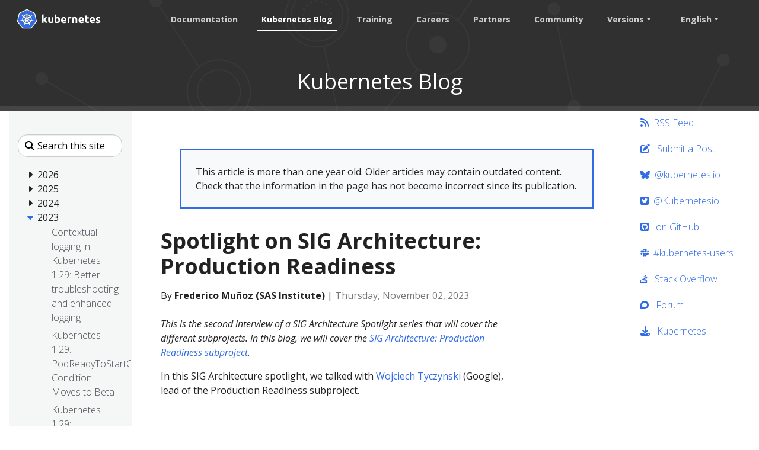

--- FILE ---
content_type: text/html; charset=UTF-8
request_url: https://kubernetes.io/blog/2023/11/02/sig-architecture-production-readiness-spotlight-2023/
body_size: 55564
content:
<!doctype html><html lang=en class=no-js dir=ltr><head><link rel=canonical href=https://www.k8s.dev/blog/2023/11/02/sig-architecture-production-readiness-spotlight-2023/><meta charset=utf-8><meta name=viewport content="width=device-width,initial-scale=1,shrink-to-fit=no"><meta name=generator content="Hugo 0.133.0"><meta name=robots content="index, follow"><link rel="shortcut icon" type=image/png href=/images/kubernetes.png><link rel=icon type=image/png sizes=64x64 href=/icons/favicon-64.png><link rel=icon type=image/png sizes=32x32 href=/icons/favicon-32.png><link rel=icon type=image/png sizes=16x16 href=/icons/favicon-16.png><link rel=apple-touch-icon-256x256 href=/icons/apple-touch-icon-256x256.png><link rel=apple-touch-icon-196x196 href=/icons/apple-touch-icon-196x196.png><link rel=apple-touch-icon-192x192 href=/icons/apple-touch-icon-192x192.png><link rel=apple-touch-icon-180x180 href=/icons/apple-touch-icon-180x180.png><link rel=apple-touch-icon-167x167 href=/icons/apple-touch-icon-167x167.png><link rel=apple-touch-icon-160x160 href=/icons/apple-touch-icon-160x160.png><link rel=apple-touch-icon-152x152 href=/icons/apple-touch-icon-152x152.png><link rel=apple-touch-icon-120x120 href=/icons/apple-touch-icon-120x120.png><link rel=apple-touch-icon-76x76 href=/icons/apple-touch-icon-76x76.png><link rel=icon type=image/png href=/icons/icon-128x128.png sizes=128x128><meta name=theme-color content="#326de6"><title>Spotlight on SIG Architecture: Production Readiness | Kubernetes</title>
<meta name=description content="This is the second interview of a SIG Architecture Spotlight series that will cover the different subprojects. In this blog, we will cover the SIG Architecture: Production Readiness subproject.
In this SIG Architecture spotlight, we talked with Wojciech Tyczynski (Google), lead of the Production Readiness subproject.
About SIG Architecture and the Production Readiness subproject Frederico (FSM): Hello Wojciech, could you tell us a bit about yourself, your role and how you got involved in Kubernetes?"><meta property="og:url" content="https://kubernetes.io/blog/2023/11/02/sig-architecture-production-readiness-spotlight-2023/"><meta property="og:site_name" content="Kubernetes"><meta property="og:title" content="Spotlight on SIG Architecture: Production Readiness"><meta property="og:description" content="This is the second interview of a SIG Architecture Spotlight series that will cover the different subprojects. In this blog, we will cover the SIG Architecture: Production Readiness subproject.
In this SIG Architecture spotlight, we talked with Wojciech Tyczynski (Google), lead of the Production Readiness subproject.
About SIG Architecture and the Production Readiness subproject Frederico (FSM): Hello Wojciech, could you tell us a bit about yourself, your role and how you got involved in Kubernetes?"><meta property="og:locale" content="en"><meta property="og:type" content="article"><meta property="article:section" content="blog"><meta property="article:published_time" content="2023-11-02T00:00:00+00:00"><meta property="article:modified_time" content="2024-04-22T19:57:55+01:00"><meta itemprop=name content="Spotlight on SIG Architecture: Production Readiness"><meta itemprop=description content="This is the second interview of a SIG Architecture Spotlight series that will cover the different subprojects. In this blog, we will cover the SIG Architecture: Production Readiness subproject.
In this SIG Architecture spotlight, we talked with Wojciech Tyczynski (Google), lead of the Production Readiness subproject.
About SIG Architecture and the Production Readiness subproject Frederico (FSM): Hello Wojciech, could you tell us a bit about yourself, your role and how you got involved in Kubernetes?"><meta itemprop=datePublished content="2023-11-02T00:00:00+00:00"><meta itemprop=dateModified content="2024-04-22T19:57:55+01:00"><meta itemprop=wordCount content="1318"><meta name=twitter:card content="summary"><meta name=twitter:title content="Spotlight on SIG Architecture: Production Readiness"><meta name=twitter:description content="This is the second interview of a SIG Architecture Spotlight series that will cover the different subprojects. In this blog, we will cover the SIG Architecture: Production Readiness subproject.
In this SIG Architecture spotlight, we talked with Wojciech Tyczynski (Google), lead of the Production Readiness subproject.
About SIG Architecture and the Production Readiness subproject Frederico (FSM): Hello Wojciech, could you tell us a bit about yourself, your role and how you got involved in Kubernetes?"><link rel=preload href=/scss/main.min.cbf463a6e1e4d1b3130d3bb451e72a9ac71cc35b971ce77c007bde77cfbb0bdc.css as=style><link href=/scss/main.min.cbf463a6e1e4d1b3130d3bb451e72a9ac71cc35b971ce77c007bde77cfbb0bdc.css rel=stylesheet integrity><script src=https://code.jquery.com/jquery-3.6.0.min.js integrity=sha384-vtXRMe3mGCbOeY7l30aIg8H9p3GdeSe4IFlP6G8JMa7o7lXvnz3GFKzPxzJdPfGK crossorigin=anonymous></script><link rel=manifest href=/manifest.webmanifest><script type=application/ld+json>{"@context":"https://schema.org","@type":"Organization","url":"https://kubernetes.io","logo":"https://kubernetes.io/images/favicon.png","potentialAction":{"@type":"SearchAction","target":"https://kubernetes.io/search/?q={search_term_string}","query-input":"required name=search_term_string"}}</script><meta name=theme-color content="#326ce5"><link rel=manifest href=/manifest.webmanifest><script defer src=/js/banner-dismiss.min.e086e14c068d5d42dee8ba765b034206dd1f3e6c2bd187ed3b94df4341a0ac50.js integrity="sha256-4IbhTAaNXULe6Lp2WwNCBt0fPmwr0YftO5TfQ0GgrFA=" crossorigin=anonymous></script><script src=/js/legacy-script.js></script><script async src="https://www.googletagmanager.com/gtag/js?id=G-JPP6RFM2BP"></script><script>var dnt,doNotTrack=!1;if(!1&&(dnt=navigator.doNotTrack||window.doNotTrack||navigator.msDoNotTrack,doNotTrack=dnt=="1"||dnt=="yes"),!doNotTrack){window.dataLayer=window.dataLayer||[];function gtag(){dataLayer.push(arguments)}gtag("js",new Date),gtag("config","G-JPP6RFM2BP")}</script></head><body class="td-page td-blog"><header><nav class="js-navbar-scroll navbar navbar-expand navbar-dark flex-md-column flex-xl-row td-navbar" data-auto-burger=primary><a class=navbar-brand href=/><span class="navbar-brand__logo navbar-logo"><svg role="img" viewBox="-6.09 -6.09 446.94 115.94"><defs><style>.cls-1{fill:#fff}.cls-2{fill:#326ce5}</style></defs><g id="its-pronounced"><g id="kyoob-cuttle"><path id="kkkkkkk" d="M139.583 53.815c.823-.926 1.646-1.852 2.572-2.778q1.29-1.436 2.572-2.88c.823-1.03 1.646-1.956 2.367-2.78s1.44-1.645 1.954-2.262h9.98c-1.955 2.263-3.91 4.527-5.864 6.584q-2.778 3.087-6.173 6.482a41.554 41.554.0 013.498 3.704c1.234 1.44 2.366 2.88 3.498 4.32a43.93 43.93.0 013.086 4.528c.926 1.543 1.75 2.88 2.367 4.115h-9.67c-.619-1.03-1.339-2.058-2.059-3.19a37.46 37.46.0 00-2.47-3.6 29.584 29.584.0 00-2.777-3.498 17.678 17.678.0 00-2.778-2.778v12.963h-8.436v-42.49l8.436-1.338v24.898" class="cls-1"/><path id="uuuuuuu" d="M188.761 71.819a40.037 40.037.0 01-5.555 1.132 39.77 39.77.0 01-7.1.514 16.577 16.577.0 01-6.378-1.028 9.45 9.45.0 01-5.967-7.202 24.194 24.194.0 01-.618-5.556V43.115h8.437V58.65c0 2.675.31 4.63 1.03 5.865s2.056 1.852 4.011 1.852a13.117 13.117.0 001.955-.103c.72-.103 1.235-.103 1.852-.206V43.115h8.436l-.103 28.704" class="cls-1"/><path id="bbbbbbb" d="M215.82 57.724c0-5.452-1.955-8.127-5.968-8.127a10.99 10.99.0 00-2.572.308 7.775 7.775.0 00-2.057.823v15.33c.411.103.926.103 1.543.206.617.0 1.337.103 2.058.103A6.37 6.37.0 00214.071 64a10.55 10.55.0 001.75-6.276m8.538.206a18.63 18.63.0 01-1.029 6.482 13.242 13.242.0 01-2.983 4.938 15.823 15.823.0 01-4.836 3.19 18.829 18.829.0 01-6.585 1.028c-1.028.0-2.057-.103-3.189-.205s-2.16-.206-3.292-.31c-1.029-.102-2.058-.308-3.087-.514a13.002 13.002.0 01-2.572-.72V30.254l8.437-1.337v14.815a14.37 14.37.0 012.983-.926 17.028 17.028.0 013.293-.308 13.036 13.036.0 015.555 1.13 11.142 11.142.0 014.116 3.088 12.408 12.408.0 012.47 4.938 29.216 29.216.0 01.72 6.276" class="cls-1"/><path id="eeeeeee0" d="M229.401 58.239a17.557 17.557.0 011.234-6.893 15.744 15.744.0 013.19-4.94 11.991 11.991.0 014.526-2.982 13.75 13.75.0 015.35-1.03 13.168 13.168.0 019.98 3.91c2.47 2.572 3.703 6.38 3.703 11.317a9.413 9.413.0 01-.102 1.647c0 .514-.103 1.028-.103 1.543h-19.138a5.64 5.64.0 002.47 4.115 9.79 9.79.0 005.761 1.543 21.806 21.806.0 004.527-.411 18.455 18.455.0 003.704-1.03l1.131 6.894c-.41.206-1.028.412-1.85.72a10.37 10.37.0 01-2.574.515 23.221 23.221.0 01-2.983.41c-1.029.104-2.16.207-3.19.207a18.09 18.09.0 01-6.996-1.234 15.148 15.148.0 01-4.938-3.19 14.85 14.85.0 01-2.88-4.938 24.165 24.165.0 01-.824-6.173m19.857-3.292a6.652 6.652.0 00-.412-2.058 6.254 6.254.0 00-.926-1.852 4.915 4.915.0 00-4.115-1.852 6.216 6.216.0 00-2.47.514 4.092 4.092.0 00-1.645 1.235 5.395 5.395.0 00-1.03 1.852 15.044 15.044.0 00-.514 2.058h11.112" class="cls-1"/><path id="rrrrrrr" d="M281.768 50.523a15.46 15.46.0 00-2.675-.515 17.027 17.027.0 00-3.292-.31 18.138 18.138.0 00-1.955.207 16.165 16.165.0 00-1.646.309V72.95h-8.437V44.658a43.765 43.765.0 015.35-1.44 28.942 28.942.0 016.893-.72 10.015 10.015.0 011.646.102 14.058 14.058.0 011.955.206c.618.103 1.235.206 1.955.309.617.103 1.235.309 1.646.41l-1.44 6.998" class="cls-1"/><path id="nnnnnnn" d="M287.735 44.144a49.746 49.746.0 0112.655-1.646 15.693 15.693.0 016.276 1.028 8.813 8.813.0 014.012 2.778 12.018 12.018.0 012.058 4.32 22.95 22.95.0 01.617 5.557v16.77h-8.437V57.21c0-2.675-.308-4.63-1.028-5.762s-2.058-1.646-4.013-1.646a13.116 13.116.0 00-1.955.103 10.193 10.193.0 00-1.85.206v22.943h-8.335v-28.91" class="cls-1"/><path id="eeeeeee1" d="M319.63 58.239a17.556 17.556.0 011.233-6.893 15.745 15.745.0 013.19-4.94 11.99 11.99.0 014.527-2.982 13.75 13.75.0 015.35-1.03 13.168 13.168.0 019.98 3.91c2.468 2.572 3.703 6.38 3.703 11.317a9.412 9.412.0 01-.103 1.647c0 .514-.103 1.028-.103 1.543h-19.136a5.64 5.64.0 002.47 4.115 9.789 9.789.0 005.76 1.543 21.805 21.805.0 004.528-.411 18.455 18.455.0 003.703-1.03l1.132 6.894c-.41.206-1.029.412-1.852.72a10.37 10.37.0 01-2.572.515 23.226 23.226.0 01-2.984.41c-1.028.104-2.16.207-3.189.207a18.09 18.09.0 01-6.996-1.234 15.148 15.148.0 01-4.938-3.19 14.85 14.85.0 01-2.88-4.938 24.16 24.16.0 01-.824-6.173m19.856-3.292a6.653 6.653.0 00-.41-2.058 6.255 6.255.0 00-.927-1.852 4.915 4.915.0 00-4.116-1.852 6.216 6.216.0 00-2.469.514 4.092 4.092.0 00-1.646 1.235 5.396 5.396.0 00-1.029 1.852 15.037 15.037.0 00-.514 2.058h11.111" class="cls-1"/><path id="ttttttt" d="M353.89 35.707l8.435-1.337v8.745h10.083v6.995h-10.083v10.494a8.273 8.273.0 00.926 4.218c.618 1.03 1.955 1.544 3.807 1.544a25.227 25.227.0 002.778-.206 16.728 16.728.0 002.675-.72l1.234 6.584a16.386 16.386.0 01-3.395 1.029 19.779 19.779.0 01-4.63.41 15.723 15.723.0 01-5.76-.924 9.522 9.522.0 01-3.602-2.573 10.208 10.208.0 01-1.955-4.115 26.665 26.665.0 01-.514-5.247V35.707" class="cls-1"/><path id="eeeeeee2" d="M376.73 58.239a17.556 17.556.0 011.234-6.893 15.744 15.744.0 013.19-4.94 11.99 11.99.0 014.526-2.982 13.75 13.75.0 015.35-1.03 13.168 13.168.0 019.98 3.91c2.47 2.572 3.703 6.38 3.703 11.317a9.413 9.413.0 01-.103 1.647c0 .514-.103 1.028-.103 1.543h-19.136a5.64 5.64.0 002.47 4.115 9.789 9.789.0 005.76 1.543 21.805 21.805.0 004.528-.411 18.455 18.455.0 003.703-1.03l1.132 6.894c-.41.206-1.029.412-1.852.72a10.371 10.371.0 01-2.572.515 23.226 23.226.0 01-2.983.41c-1.03.104-2.16.207-3.19.207a18.09 18.09.0 01-6.996-1.234 15.147 15.147.0 01-4.938-3.19 14.85 14.85.0 01-2.88-4.938 20.343 20.343.0 01-.824-6.173m19.754-3.292a6.652 6.652.0 00-.412-2.058 6.254 6.254.0 00-.926-1.852 4.915 4.915.0 00-4.115-1.852 6.216 6.216.0 00-2.47.514 4.092 4.092.0 00-1.646 1.235 5.395 5.395.0 00-1.028 1.852 15.037 15.037.0 00-.515 2.058h11.112" class="cls-1"/><path id="sssssss" d="M419.631 66.778a8.454 8.454.0 003.293-.411 1.802 1.802.0 00.925-1.75c0-.72-.41-1.234-1.234-1.748a19.516 19.516.0 00-3.807-1.75c-1.337-.514-2.572-1.028-3.6-1.543a10.286 10.286.0 01-2.676-1.852 8.046 8.046.0 01-1.749-2.675 9.968 9.968.0 01-.617-3.703 7.828 7.828.0 013.086-6.585c2.058-1.646 4.94-2.47 8.54-2.47a29.267 29.267.0 015.247.515 19.02 19.02.0 013.91 1.03l-1.44 6.584a122.23 122.23.0 00-3.19-.926 14.394 14.394.0 00-3.807-.412c-2.675.0-3.91.72-3.91 2.16a3.004 3.004.0 00.206.927 1.728 1.728.0 00.72.823c.31.206.823.514 1.338.823.617.308 1.337.514 2.263.926a33.94 33.94.0 014.63 2.057 7.682 7.682.0 012.778 2.16 5.374 5.374.0 011.44 2.573 10.677 10.677.0 01.412 3.292 7.669 7.669.0 01-3.293 6.688c-2.16 1.543-5.247 2.263-9.362 2.263a23.783 23.783.0 01-6.584-.72 18.78 18.78.0 01-3.6-1.132l1.44-6.893a31.442 31.442.0 004.423 1.337 18.932 18.932.0 004.218.412" class="cls-1"/></g></g><path d="M4.233 60.98h4.881v3.877h-4.88z" class="cls-1"/><path d="M62.304 58.789a1.65 1.65.0 00-.393-.03 1.694 1.694.0 00-.655.17 1.712 1.712.0 00-.829 2.218l-.012.017 3.92 9.47a20.008 20.008.0 008.087-10.16l-10.1-1.705zm-15.717 1.34a1.71 1.71.0 00-1.64-1.33 1.68 1.68.0 00-.337.03l-.017-.02-10.013 1.7a20.084 20.084.0 008.062 10.087l3.88-9.376-.03-.037a1.693 1.693.0 00.095-1.053zm8.386 3.678a1.709 1.709.0 00-3.014.004h-.008l-4.924 8.904a20.057 20.057.0 0010.946.563q1.01-.23 1.973-.551l-4.936-8.92zm15.588-20.682-7.576 6.78.004.022a1.712 1.712.0 00.671 2.939l.01.04 9.813 2.828a20.352 20.352.0 00-2.922-12.61zm-14.075.759a1.712 1.712.0 002.718 1.305l.03.013 8.29-5.878A20.155 20.155.0 0055.901 33.72l.576 10.16zm-8.779 1.343a1.71 1.71.0 002.714-1.31l.042-.02.576-10.176a20.533 20.533.0 00-2.069.356 19.979 19.979.0 00-9.623 5.244l8.344 5.915zm-4.448 7.689a1.71 1.71.0 00.672-2.94l.008-.04-7.618-6.814a19.973 19.973.0 00-2.835 12.645l9.765-2.818zm7.4 2.993 2.81 1.35 2.801-1.347.696-3.025-1.939-2.425h-3.12l-1.946 2.42z" class="cls-2"/><path d="M99.925 61.869l-8.008-34.783a6.252 6.252.0 00-3.352-4.17L56.151 7.44a6.246 6.246.0 00-5.38.0L18.364 22.924a6.25 6.25.0 00-3.353 4.17L7.016 61.876a6.12 6.12.0 00-.002 2.67 6.206 6.206.0 00.226.79 6.022 6.022.0 00.617 1.253c.11.168.226.33.352.489l22.432 27.89c.098.12.206.232.313.345a6.17 6.17.0 001.183.98 6.4 6.4.0 001.773.77 6.112 6.112.0 001.576.218h.35l35.623-.008a5.976 5.976.0 00.648-.038 6.19 6.19.0 00.914-.174 6.372 6.372.0 00.635-.203q.244-.09.48-.2a6.407 6.407.0 00.68-.377 6.115 6.115.0 001.488-1.317l.684-.85 21.74-27.045a6.06 6.06.0 00.97-1.74 6.283 6.283.0 00.23-.792 6.105 6.105.0 00-.003-2.67zm-33.62 13.528a6.67 6.67.0 00.322.783 1.523 1.523.0 00-.15 1.144 18.097 18.097.0 001.72 3.08 16.123 16.123.0 011.04 1.546c.078.145.18.369.254.522a1.949 1.949.0 11-3.507 1.658c-.074-.152-.177-.354-.24-.497a16.21 16.21.0 01-.563-1.778 18.067 18.067.0 00-1.33-3.262 1.533 1.533.0 00-.99-.601c-.063-.107-.293-.528-.416-.746A25.104 25.104.0 0144.543 77.2l-.439.796a1.576 1.576.0 00-.836.407 13.567 13.567.0 00-1.502 3.485 16.04 16.04.0 01-.56 1.778c-.062.142-.166.342-.24.493v.004l-.003.004a1.948 1.948.0 11-3.502-1.662c.073-.154.171-.377.248-.522a16.168 16.168.0 011.04-1.55 18.95 18.95.0 001.756-3.156 1.925 1.925.0 00-.173-1.097l.353-.846A25.244 25.244.0 0129.498 61.367l-.845.144a2.151 2.151.0 00-1.116-.393 18.167 18.167.0 00-3.38.995 16.355 16.355.0 01-1.742.667c-.14.038-.342.077-.502.112-.013.004-.024.01-.037.013l-.03.003a1.947 1.947.0 11-.86-3.78l.027-.007.017-.005c.162-.038.37-.092.518-.12a16.212 16.212.0 011.861-.15 18.105 18.105.0 003.477-.571 2.682 2.682.0 00.834-.841l.812-.237a25.102 25.102.0 013.96-17.5l-.623-.554a2.155 2.155.0 00-.39-1.12 18.094 18.094.0 00-2.885-2.027 16.202 16.202.0 01-1.608-.94c-.118-.088-.274-.22-.402-.324l-.029-.02a2.056 2.056.0 01-.477-2.86 1.869 1.869.0 011.546-.684 2.312 2.312.0 011.352.51c.132.104.313.242.43.343a16.205 16.205.0 011.278 1.356A18.103 18.103.0 0033.3 35.74a1.532 1.532.0 001.152.112c.111.082.486.35.7.497a24.953 24.953.0 0112.675-7.241 25.302 25.302.0 013.507-.54l.046-.82a2.115 2.115.0 00.63-1.003 18.142 18.142.0 00-.216-3.518 16.306 16.306.0 01-.265-1.845c-.005-.141.003-.336.005-.497.0-.018-.005-.036-.005-.054a1.95 1.95.0 113.88-.002c0 .17.01.396.004.552a16.14 16.14.0 01-.266 1.844 18.169 18.169.0 00-.22 3.519 1.537 1.537.0 00.634.97c.007.14.03.608.047.866a25.422 25.422.0 0116.102 7.78l.738-.527a2.156 2.156.0 001.177-.128 18.17 18.17.0 002.615-2.366 16.095 16.095.0 011.281-1.356c.12-.102.3-.24.43-.343a1.95 1.95.0 112.417 3.033c-.13.105-.302.252-.427.345a16.133 16.133.0 01-1.612.94 18.153 18.153.0 00-2.885 2.027 1.534 1.534.0 00-.364 1.099c-.108.099-.487.435-.688.617a25.205 25.205.0 014.041 17.458l.783.228a2.181 2.181.0 00.837.842 18.14 18.14.0 003.478.572 16.384 16.384.0 011.86.149c.163.03.4.095.565.133a1.947 1.947.0 11-.863 3.78l-.028-.004c-.013-.003-.025-.01-.038-.013-.16-.035-.36-.07-.5-.107a16.154 16.154.0 01-1.74-.672 18.146 18.146.0 00-3.385-.995 1.534 1.534.0 00-1.086.403q-.413-.08-.829-.145A25.243 25.243.0 0166.305 75.397z" class="cls-2"/><path d="M104.153 62.76l-8.736-37.947a6.82 6.82.0 00-3.658-4.55L56.397 3.38a6.814 6.814.0 00-5.87.0L15.168 20.273a6.82 6.82.0 00-3.659 4.548L2.79 62.77a6.742 6.742.0 00.916 5.14 6.526 6.526.0 00.385.535l24.474 30.43a6.885 6.885.0 005.285 2.522l39.247-.01a6.888 6.888.0 005.286-2.518l24.465-30.433a6.766 6.766.0 001.306-5.675zm-4.227 1.778a6.285 6.285.0 01-.229.792 6.06 6.06.0 01-.97 1.74l-21.74 27.044-.683.85a6.115 6.115.0 01-1.489 1.318 6.41 6.41.0 01-.678.378q-.236.109-.48.198a6.373 6.373.0 01-.636.204 6.191 6.191.0 01-.914.174 5.973 5.973.0 01-.648.038l-35.624.008h-.349a6.113 6.113.0 01-1.576-.217 6.4 6.4.0 01-1.772-.771 6.17 6.17.0 01-1.184-.98c-.107-.113-.215-.224-.313-.345L8.21 67.079q-.188-.236-.352-.49a6.022 6.022.0 01-.617-1.253 6.207 6.207.0 01-.226-.79 6.12 6.12.0 01.002-2.67l7.995-34.783a6.25 6.25.0 013.353-4.17L50.772 7.442a6.246 6.246.0 015.38.0l32.413 15.476a6.252 6.252.0 013.352 4.17l8.008 34.783a6.105 6.105.0 01.001 2.669z" class="cls-1"/><path d="M85.955 59.083c-.166-.038-.402-.103-.564-.133a16.382 16.382.0 00-1.86-.15 18.14 18.14.0 01-3.479-.571 2.18 2.18.0 01-.837-.842l-.783-.228a25.205 25.205.0 00-4.04-17.458c.2-.182.58-.518.687-.617a1.534 1.534.0 01.364-1.1 18.154 18.154.0 012.885-2.026 16.127 16.127.0 001.612-.94c.125-.093.296-.24.427-.345a1.95 1.95.0 10-2.416-3.033c-.132.104-.312.24-.43.343a16.09 16.09.0 00-1.282 1.356 18.17 18.17.0 01-2.615 2.366 2.156 2.156.0 01-1.177.128l-.738.527a25.422 25.422.0 00-16.102-7.78c-.018-.258-.04-.725-.047-.866a1.537 1.537.0 01-.633-.97 18.172 18.172.0 01.22-3.52 16.137 16.137.0 00.264-1.843c.006-.156-.003-.383-.003-.552a1.95 1.95.0 10-3.88.002c0 .018.004.036.005.054-.002.16-.01.356-.005.497a16.308 16.308.0 00.265 1.845 18.143 18.143.0 01.216 3.518 2.115 2.115.0 01-.63 1.003l-.046.82a25.302 25.302.0 00-3.507.54 24.953 24.953.0 00-12.674 7.24q-.354-.243-.7-.496a1.532 1.532.0 01-1.153-.112 18.1 18.1.0 01-2.615-2.363 16.206 16.206.0 00-1.277-1.356c-.118-.101-.299-.24-.43-.344a2.312 2.312.0 00-1.353-.51 1.869 1.869.0 00-1.546.684 2.056 2.056.0 00.477 2.86l.03.02c.127.105.283.238.401.324a16.202 16.202.0 001.608.94 18.094 18.094.0 012.885 2.029 2.155 2.155.0 01.39 1.119l.621.555a25.102 25.102.0 00-3.958 17.5l-.812.236a2.682 2.682.0 01-.834.84 18.106 18.106.0 01-3.477.573 16.212 16.212.0 00-1.86.15c-.15.027-.357.08-.519.12l-.017.004-.028.008a1.947 1.947.0 10.862 3.78l.03-.004c.012-.003.023-.01.036-.012.16-.036.361-.075.502-.113a16.358 16.358.0 001.74-.667 18.167 18.167.0 013.382-.995 2.151 2.151.0 011.115.394l.846-.145a25.244 25.244.0 0011.187 13.967l-.353.846a1.925 1.925.0 01.173 1.097 18.949 18.949.0 01-1.756 3.155 16.173 16.173.0 00-1.04 1.55c-.077.146-.175.37-.249.523a1.948 1.948.0 103.503 1.662l.003-.004v-.004c.074-.152.178-.351.24-.493a16.04 16.04.0 00.56-1.778 13.567 13.567.0 011.502-3.485 1.576 1.576.0 01.836-.408l.44-.795a25.104 25.104.0 0017.901.045c.123.22.353.64.414.746a1.533 1.533.0 01.99.602 18.067 18.067.0 011.332 3.262 16.219 16.219.0 00.563 1.778c.063.143.166.345.24.497a1.949 1.949.0 103.507-1.658c-.074-.153-.176-.377-.253-.522a16.121 16.121.0 00-1.04-1.546 18.095 18.095.0 01-1.72-3.08 1.523 1.523.0 01.15-1.144 6.671 6.671.0 01-.324-.783A25.243 25.243.0 0077.486 61.33c.251.04.688.116.83.145a1.534 1.534.0 011.085-.403 18.144 18.144.0 013.383.995 16.149 16.149.0 001.741.672c.14.037.34.072.501.107.013.004.025.01.038.013l.028.004a1.947 1.947.0 10.863-3.78zM67.523 39.325l-8.29 5.877-.029-.013a1.711 1.711.0 01-2.718-1.305l-.009-.004-.576-10.16a20.155 20.155.0 0111.622 5.605zM51.906 50.46h3.12l1.94 2.425-.696 3.025-2.802 1.348-2.81-1.351-.697-3.026zM48.97 34.075a20.535 20.535.0 012.07-.356l-.577 10.175-.042.02a1.71 1.71.0 01-2.714 1.31l-.016.01-8.344-5.916a19.98 19.98.0 019.623-5.243zm-12.649 9.047 7.618 6.813-.008.042a1.71 1.71.0 01-.672 2.939l-.008.033-9.765 2.818a19.973 19.973.0 012.835-12.645zm10.2 18.1-3.88 9.375a20.084 20.084.0 01-8.06-10.088l10.012-1.7.017.022a1.68 1.68.0 01.336-.03 1.71 1.71.0 011.546 2.383zm11.452 12.057a20.057 20.057.0 01-10.946-.563l4.924-8.904h.008a1.712 1.712.0 013.014-.003h.037l4.936 8.919q-.96.32-1.973.55zm6.362-2.644-3.92-9.471.012-.017a1.712 1.712.0 01.83-2.217 1.694 1.694.0 01.654-.17 1.65 1.65.0 01.393.029l.017-.021 10.101 1.707a20.008 20.008.0 01-8.087 10.16zm9.148-14.901-9.814-2.827-.009-.041a1.712 1.712.0 01-.67-2.94l-.005-.02 7.576-6.78a20.352 20.352.0 012.922 12.608z" class="cls-1"/></svg></span><span class=navbar-brand__name>Kubernetes</span></a><div class="td-navbar-nav-scroll d-none d-md-block ml-xl-auto" id=main_navbar><ul class="navbar-nav mt-lg-0"><li class="nav-item mr-4 mb-2 mb-lg-0"><a class=nav-link href=/docs/>Documentation</a></li><li class="nav-item mr-4 mb-2 mb-lg-0"><a class="nav-link active" href=/blog/>Kubernetes Blog</a></li><li class="nav-item mr-4 mb-2 mb-lg-0"><a class=nav-link href=/training/>Training</a></li><li class="nav-item mr-4 mb-2 mb-lg-0"><a class=nav-link href=/careers/>Careers</a></li><li class="nav-item mr-4 mb-2 mb-lg-0"><a class=nav-link href=/partners/>Partners</a></li><li class="nav-item mr-4 mb-2 mb-lg-0"><a class=nav-link href=/community/>Community</a></li><li class="nav-item dropdown mr-4 d-none d-lg-block"><a class="nav-link dropdown-toggle" href=# id=navbarDropdown role=button data-toggle=dropdown aria-haspopup=true aria-expanded=false>Versions</a><div class="dropdown-menu dropdown-menu-right" aria-labelledby=navbarDropdownMenuLink><a class=dropdown-item href=/releases>Release Information</a>
<a class=dropdown-item href=https://kubernetes.io/blog/2023/11/02/sig-architecture-production-readiness-spotlight-2023/>v1.35</a>
<a class=dropdown-item href=https://v1-34.docs.kubernetes.io/blog/2023/11/02/sig-architecture-production-readiness-spotlight-2023/>v1.34</a>
<a class=dropdown-item href=https://v1-33.docs.kubernetes.io/blog/2023/11/02/sig-architecture-production-readiness-spotlight-2023/>v1.33</a>
<a class=dropdown-item href=https://v1-32.docs.kubernetes.io/blog/2023/11/02/sig-architecture-production-readiness-spotlight-2023/>v1.32</a>
<a class=dropdown-item href=https://v1-31.docs.kubernetes.io/blog/2023/11/02/sig-architecture-production-readiness-spotlight-2023/>v1.31</a></div></li><li class="nav-item dropdown mr-xl-4 d-none d-lg-block"><a class="nav-link dropdown-toggle" href=# id=navbarDropdownMenuLink role=button data-toggle=dropdown aria-haspopup=true aria-expanded=false>English</a><div class="dropdown-menu dropdown-menu-right" aria-labelledby=navbarDropdownMenuLink><a class=dropdown-item href=/bn/>বাংলা (Bengali)</a>
<a class=dropdown-item href=/zh-cn/>中文 (Chinese)</a>
<a class=dropdown-item href=/fr/>Français (French)</a>
<a class=dropdown-item href=/de/>Deutsch (German)</a>
<a class=dropdown-item href=/hi/>हिन्दी (Hindi)</a>
<a class=dropdown-item href=/id/>Bahasa Indonesia (Indonesian)</a>
<a class=dropdown-item href=/it/>Italiano (Italian)</a>
<a class=dropdown-item href=/ja/>日本語 (Japanese)</a>
<a class=dropdown-item href=/ko/>한국어 (Korean)</a>
<a class=dropdown-item href=/pl/>Polski (Polish)</a>
<a class=dropdown-item href=/pt-br/>Português (Portuguese)</a>
<a class=dropdown-item href=/ru/>Русский (Russian)</a>
<a class=dropdown-item href=/es/>Español (Spanish)</a>
<a class=dropdown-item href=/uk/>Українська (Ukrainian)</a>
<a class=dropdown-item href=/vi/>Tiếng Việt (Vietnamese)</a></div></li></ul></div><div class="navbar-nav d-none k8s-1500-block"><div class=td-search><div class=td-search__icon></div><input type=search data-search-page=/search/ class="td-search__input form-control dark-theme-focus td-search-input" placeholder="Search this site" aria-label="Search this site" autocomplete=off></div></div><button id=hamburger class="btn fas fa-bars" onclick=kub.toggleMenu() data-auto-burger-exclude></button></nav><section class="header-hero text-center text-white font-bold pb-4"><h2>Kubernetes Blog</h2></section></header><div class="container-fluid td-outer"><div class=td-main><div class="row flex-xl-nowrap"><div class="col-12 col-md-3 col-xl-2 td-sidebar d-print-none"><script>$(function(){$("#td-section-nav a").removeClass("active"),$("#td-section-nav #m-blog-2023-11-02-sig-architecture-production-readiness-spotlight-2023").addClass("active"),$("#td-section-nav #m-blog-2023-11-02-sig-architecture-production-readiness-spotlight-2023-li span").addClass("td-sidebar-nav-active-item"),$("#td-section-nav #m-blog-2023-11-02-sig-architecture-production-readiness-spotlight-2023").parents("li").addClass("active-path"),$("#td-section-nav li.active-path").addClass("show"),$("#td-section-nav li.active-path").children("input").prop("checked",!0),$("#td-section-nav #m-blog-2023-11-02-sig-architecture-production-readiness-spotlight-2023-li").siblings("li").addClass("show"),$("#td-section-nav #m-blog-2023-11-02-sig-architecture-production-readiness-spotlight-2023-li").children("ul").children("li").addClass("show"),$("#td-sidebar-menu").toggleClass("d-none")})</script><div id=td-sidebar-menu class="td-sidebar__inner d-none"><form class="td-sidebar__search d-flex align-items-center"><div class=td-search><div class=td-search__icon></div><input type=search data-search-page=/search/ class="td-search__input form-control dark-theme-focus td-search-input" placeholder="Search this site" aria-label="Search this site" autocomplete=off></div><button class="btn btn-link td-sidebar__toggle d-md-none p-0 ml-3 fas fa-bars" type=button data-toggle=collapse data-target=#td-section-nav aria-controls=td-section-nav aria-expanded=false aria-label="Toggle section navigation"></button></form><nav class="collapse td-sidebar-nav foldable-nav" id=td-section-nav><div class="nav-item dropdown d-block d-lg-none"><a class="nav-link dropdown-toggle" href=# id=navbarDropdownMenuLink role=button data-toggle=dropdown aria-haspopup=true aria-expanded=false>English</a><div class="dropdown-menu dropdown-menu-right" aria-labelledby=navbarDropdownMenuLink><a class=dropdown-item href=/bn/>বাংলা (Bengali)</a>
<a class=dropdown-item href=/zh-cn/>中文 (Chinese)</a>
<a class=dropdown-item href=/fr/>Français (French)</a>
<a class=dropdown-item href=/de/>Deutsch (German)</a>
<a class=dropdown-item href=/hi/>हिन्दी (Hindi)</a>
<a class=dropdown-item href=/id/>Bahasa Indonesia (Indonesian)</a>
<a class=dropdown-item href=/it/>Italiano (Italian)</a>
<a class=dropdown-item href=/ja/>日本語 (Japanese)</a>
<a class=dropdown-item href=/ko/>한국어 (Korean)</a>
<a class=dropdown-item href=/pl/>Polski (Polish)</a>
<a class=dropdown-item href=/pt-br/>Português (Portuguese)</a>
<a class=dropdown-item href=/ru/>Русский (Russian)</a>
<a class=dropdown-item href=/es/>Español (Spanish)</a>
<a class=dropdown-item href=/uk/>Українська (Ukrainian)</a>
<a class=dropdown-item href=/vi/>Tiếng Việt (Vietnamese)</a></div></div><ul class="td-sidebar-nav__section pr-md-3 ul-0"><li class="td-sidebar-nav__section-title td-sidebar-nav__section with-child active-path" id=m-blog-li><ul class=ul-1><li class="td-sidebar-nav__section-title td-sidebar-nav__section with-child" id=m-blog-2026-li><input type=checkbox id=m-blog-2026-check>
<label for=m-blog-2026-check><span>2026</span></label><ul class="ul-2 foldable"><li class="td-sidebar-nav__section-title td-sidebar-nav__section without-child" id=m-blog-2026-01-09-kubernetes-v1-35-kuberc-credential-plugin-allowlist-li><input type=checkbox id=m-blog-2026-01-09-kubernetes-v1-35-kuberc-credential-plugin-allowlist-check>
<label for=m-blog-2026-01-09-kubernetes-v1-35-kuberc-credential-plugin-allowlist-check><a href=/blog/2026/01/09/kubernetes-v1-35-kuberc-credential-plugin-allowlist/ class="align-left pl-0 td-sidebar-link td-sidebar-link__page" id=m-blog-2026-01-09-kubernetes-v1-35-kuberc-credential-plugin-allowlist><span>Kubernetes v1.35: Restricting executables invoked by kubeconfigs via exec plugin allowList added to kuberc</span></a></label></li><li class="td-sidebar-nav__section-title td-sidebar-nav__section without-child" id=m-blog-2026-01-08-kubernetes-v1-35-mutable-pv-nodeaffinity-li><input type=checkbox id=m-blog-2026-01-08-kubernetes-v1-35-mutable-pv-nodeaffinity-check>
<label for=m-blog-2026-01-08-kubernetes-v1-35-mutable-pv-nodeaffinity-check><a href=/blog/2026/01/08/kubernetes-v1-35-mutable-pv-nodeaffinity/ class="align-left pl-0 td-sidebar-link td-sidebar-link__page" id=m-blog-2026-01-08-kubernetes-v1-35-mutable-pv-nodeaffinity><span>Kubernetes v1.35: Mutable PersistentVolume Node Affinity (alpha)</span></a></label></li><li class="td-sidebar-nav__section-title td-sidebar-nav__section without-child" id=m-blog-2026-01-07-kubernetes-v1-35-csi-sa-tokens-secrets-field-beta-li><input type=checkbox id=m-blog-2026-01-07-kubernetes-v1-35-csi-sa-tokens-secrets-field-beta-check>
<label for=m-blog-2026-01-07-kubernetes-v1-35-csi-sa-tokens-secrets-field-beta-check><a href=/blog/2026/01/07/kubernetes-v1-35-csi-sa-tokens-secrets-field-beta/ class="align-left pl-0 td-sidebar-link td-sidebar-link__page" id=m-blog-2026-01-07-kubernetes-v1-35-csi-sa-tokens-secrets-field-beta><span>Kubernetes v1.35: A Better Way to Pass Service Account Tokens to CSI Drivers</span></a></label></li><li class="td-sidebar-nav__section-title td-sidebar-nav__section without-child" id=m-blog-2026-01-05-kubernetes-v1-35-numeric-toleration-operators-li><input type=checkbox id=m-blog-2026-01-05-kubernetes-v1-35-numeric-toleration-operators-check>
<label for=m-blog-2026-01-05-kubernetes-v1-35-numeric-toleration-operators-check><a href=/blog/2026/01/05/kubernetes-v1-35-numeric-toleration-operators/ class="align-left pl-0 td-sidebar-link td-sidebar-link__page" id=m-blog-2026-01-05-kubernetes-v1-35-numeric-toleration-operators><span>Kubernetes v1.35: Extended Toleration Operators to Support Numeric Comparisons (Alpha)</span></a></label></li><li class="td-sidebar-nav__section-title td-sidebar-nav__section without-child" id=m-blog-2026-01-02-kubernetes-v1-35-restart-all-containers-li><input type=checkbox id=m-blog-2026-01-02-kubernetes-v1-35-restart-all-containers-check>
<label for=m-blog-2026-01-02-kubernetes-v1-35-restart-all-containers-check><a href=/blog/2026/01/02/kubernetes-v1-35-restart-all-containers/ class="align-left pl-0 td-sidebar-link td-sidebar-link__page" id=m-blog-2026-01-02-kubernetes-v1-35-restart-all-containers><span>Kubernetes v1.35: New level of efficiency with in-place Pod restart</span></a></label></li></ul></li><li class="td-sidebar-nav__section-title td-sidebar-nav__section with-child" id=m-blog-2025-li><input type=checkbox id=m-blog-2025-check>
<label for=m-blog-2025-check><span>2025</span></label><ul class="ul-2 foldable"><li class="td-sidebar-nav__section-title td-sidebar-nav__section without-child" id=m-blog-2025-12-31-kubernetes-v1-35-structured-zpages-li><input type=checkbox id=m-blog-2025-12-31-kubernetes-v1-35-structured-zpages-check>
<label for=m-blog-2025-12-31-kubernetes-v1-35-structured-zpages-check><a href=/blog/2025/12/31/kubernetes-v1-35-structured-zpages/ class="align-left pl-0 td-sidebar-link td-sidebar-link__page" id=m-blog-2025-12-31-kubernetes-v1-35-structured-zpages><span>Kubernetes 1.35: Enhanced Debugging with Versioned z-pages APIs</span></a></label></li><li class="td-sidebar-nav__section-title td-sidebar-nav__section without-child" id=m-blog-2025-12-30-kubernetes-v1-35-watch-based-route-reconciliation-in-ccm-li><input type=checkbox id=m-blog-2025-12-30-kubernetes-v1-35-watch-based-route-reconciliation-in-ccm-check>
<label for=m-blog-2025-12-30-kubernetes-v1-35-watch-based-route-reconciliation-in-ccm-check><a href=/blog/2025/12/30/kubernetes-v1-35-watch-based-route-reconciliation-in-ccm/ class="align-left pl-0 td-sidebar-link td-sidebar-link__page" id=m-blog-2025-12-30-kubernetes-v1-35-watch-based-route-reconciliation-in-ccm><span>Kubernetes v1.35: Watch Based Route Reconciliation in the Cloud Controller Manager</span></a></label></li><li class="td-sidebar-nav__section-title td-sidebar-nav__section without-child" id=m-blog-2025-12-29-kubernetes-v1-35-introducing-workload-aware-scheduling-li><input type=checkbox id=m-blog-2025-12-29-kubernetes-v1-35-introducing-workload-aware-scheduling-check>
<label for=m-blog-2025-12-29-kubernetes-v1-35-introducing-workload-aware-scheduling-check><a href=/blog/2025/12/29/kubernetes-v1-35-introducing-workload-aware-scheduling/ class="align-left pl-0 td-sidebar-link td-sidebar-link__page" id=m-blog-2025-12-29-kubernetes-v1-35-introducing-workload-aware-scheduling><span>Kubernetes v1.35: Introducing Workload Aware Scheduling</span></a></label></li><li class="td-sidebar-nav__section-title td-sidebar-nav__section without-child" id=m-blog-2025-12-23-kubernetes-v1-35-fine-grained-supplementalgroups-control-ga-li><input type=checkbox id=m-blog-2025-12-23-kubernetes-v1-35-fine-grained-supplementalgroups-control-ga-check>
<label for=m-blog-2025-12-23-kubernetes-v1-35-fine-grained-supplementalgroups-control-ga-check><a href=/blog/2025/12/23/kubernetes-v1-35-fine-grained-supplementalgroups-control-ga/ class="align-left pl-0 td-sidebar-link td-sidebar-link__page" id=m-blog-2025-12-23-kubernetes-v1-35-fine-grained-supplementalgroups-control-ga><span>Kubernetes v1.35: Fine-grained Supplemental Groups Control Graduates to GA</span></a></label></li><li class="td-sidebar-nav__section-title td-sidebar-nav__section without-child" id=m-blog-2025-12-22-kubernetes-v1-35-kubelet-config-drop-in-directory-ga-li><input type=checkbox id=m-blog-2025-12-22-kubernetes-v1-35-kubelet-config-drop-in-directory-ga-check>
<label for=m-blog-2025-12-22-kubernetes-v1-35-kubelet-config-drop-in-directory-ga-check><a href=/blog/2025/12/22/kubernetes-v1-35-kubelet-config-drop-in-directory-ga/ class="align-left pl-0 td-sidebar-link td-sidebar-link__page" id=m-blog-2025-12-22-kubernetes-v1-35-kubelet-config-drop-in-directory-ga><span>Kubernetes v1.35: Kubelet Configuration Drop-in Directory Graduates to GA</span></a></label></li><li class="td-sidebar-nav__section-title td-sidebar-nav__section without-child" id=m-blog-2025-12-21-preventing-etcd-zombies-li><input type=checkbox id=m-blog-2025-12-21-preventing-etcd-zombies-check>
<label for=m-blog-2025-12-21-preventing-etcd-zombies-check><a href=/blog/2025/12/21/preventing-etcd-zombies/ class="align-left pl-0 td-sidebar-link td-sidebar-link__page" id=m-blog-2025-12-21-preventing-etcd-zombies><span>Avoiding Zombie Cluster Members When Upgrading to etcd v3.6</span></a></label></li><li class="td-sidebar-nav__section-title td-sidebar-nav__section without-child" id=m-blog-2025-12-19-kubernetes-v1-35-in-place-pod-resize-ga-li><input type=checkbox id=m-blog-2025-12-19-kubernetes-v1-35-in-place-pod-resize-ga-check>
<label for=m-blog-2025-12-19-kubernetes-v1-35-in-place-pod-resize-ga-check><a href=/blog/2025/12/19/kubernetes-v1-35-in-place-pod-resize-ga/ class="align-left pl-0 td-sidebar-link td-sidebar-link__page" id=m-blog-2025-12-19-kubernetes-v1-35-in-place-pod-resize-ga><span>Kubernetes 1.35: In-Place Pod Resize Graduates to Stable</span></a></label></li><li class="td-sidebar-nav__section-title td-sidebar-nav__section without-child" id=m-blog-2025-12-18-kubernetes-v1-35-job-managedby-for-jobs-goes-ga-li><input type=checkbox id=m-blog-2025-12-18-kubernetes-v1-35-job-managedby-for-jobs-goes-ga-check>
<label for=m-blog-2025-12-18-kubernetes-v1-35-job-managedby-for-jobs-goes-ga-check><a href=/blog/2025/12/18/kubernetes-v1-35-job-managedby-for-jobs-goes-ga/ class="align-left pl-0 td-sidebar-link td-sidebar-link__page" id=m-blog-2025-12-18-kubernetes-v1-35-job-managedby-for-jobs-goes-ga><span>Kubernetes v1.35: Job Managed By Goes GA</span></a></label></li><li class="td-sidebar-nav__section-title td-sidebar-nav__section without-child" id=m-blog-2025-12-17-kubernetes-v1-35-release-li><input type=checkbox id=m-blog-2025-12-17-kubernetes-v1-35-release-check>
<label for=m-blog-2025-12-17-kubernetes-v1-35-release-check><a href=/blog/2025/12/17/kubernetes-v1-35-release/ class="align-left pl-0 td-sidebar-link td-sidebar-link__page" id=m-blog-2025-12-17-kubernetes-v1-35-release><span>Kubernetes v1.35: Timbernetes (The World Tree Release)</span></a></label></li><li class="td-sidebar-nav__section-title td-sidebar-nav__section without-child" id=m-blog-2025-11-26-kubernetes-v1-35-sneak-peek-li><input type=checkbox id=m-blog-2025-11-26-kubernetes-v1-35-sneak-peek-check>
<label for=m-blog-2025-11-26-kubernetes-v1-35-sneak-peek-check><a href=/blog/2025/11/26/kubernetes-v1-35-sneak-peek/ class="align-left pl-0 td-sidebar-link td-sidebar-link__page" id=m-blog-2025-11-26-kubernetes-v1-35-sneak-peek><span>Kubernetes v1.35 Sneak Peek</span></a></label></li><li class="td-sidebar-nav__section-title td-sidebar-nav__section without-child" id=m-blog-2025-11-25-configuration-good-practices-li><input type=checkbox id=m-blog-2025-11-25-configuration-good-practices-check>
<label for=m-blog-2025-11-25-configuration-good-practices-check><a href=/blog/2025/11/25/configuration-good-practices/ class="align-left pl-0 td-sidebar-link td-sidebar-link__page" id=m-blog-2025-11-25-configuration-good-practices><span>Kubernetes Configuration Good Practices</span></a></label></li><li class="td-sidebar-nav__section-title td-sidebar-nav__section without-child" id=m-blog-2025-11-11-ingress-nginx-retirement-li><input type=checkbox id=m-blog-2025-11-11-ingress-nginx-retirement-check>
<label for=m-blog-2025-11-11-ingress-nginx-retirement-check><a href=/blog/2025/11/11/ingress-nginx-retirement/ class="align-left pl-0 td-sidebar-link td-sidebar-link__page" id=m-blog-2025-11-11-ingress-nginx-retirement><span>Ingress NGINX Retirement: What You Need to Know</span></a></label></li><li class="td-sidebar-nav__section-title td-sidebar-nav__section without-child" id=m-blog-2025-11-09-steering-committee-results-2025-li><input type=checkbox id=m-blog-2025-11-09-steering-committee-results-2025-check>
<label for=m-blog-2025-11-09-steering-committee-results-2025-check><a href=/blog/2025/11/09/steering-committee-results-2025/ class="align-left pl-0 td-sidebar-link td-sidebar-link__page" id=m-blog-2025-11-09-steering-committee-results-2025><span>Announcing the 2025 Steering Committee Election Results</span></a></label></li><li class="td-sidebar-nav__section-title td-sidebar-nav__section without-child" id=m-blog-2025-11-06-gateway-api-v1-4-li><input type=checkbox id=m-blog-2025-11-06-gateway-api-v1-4-check>
<label for=m-blog-2025-11-06-gateway-api-v1-4-check><a href=/blog/2025/11/06/gateway-api-v1-4/ class="align-left pl-0 td-sidebar-link td-sidebar-link__page" id=m-blog-2025-11-06-gateway-api-v1-4><span>Gateway API 1.4: New Features</span></a></label></li><li class="td-sidebar-nav__section-title td-sidebar-nav__section without-child" id=m-blog-2025-10-20-seven-kubernetes-pitfalls-and-how-to-avoid-li><input type=checkbox id=m-blog-2025-10-20-seven-kubernetes-pitfalls-and-how-to-avoid-check>
<label for=m-blog-2025-10-20-seven-kubernetes-pitfalls-and-how-to-avoid-check><a href=/blog/2025/10/20/seven-kubernetes-pitfalls-and-how-to-avoid/ class="align-left pl-0 td-sidebar-link td-sidebar-link__page" id=m-blog-2025-10-20-seven-kubernetes-pitfalls-and-how-to-avoid><span>7 Common Kubernetes Pitfalls (and How I Learned to Avoid Them)</span></a></label></li><li class="td-sidebar-nav__section-title td-sidebar-nav__section without-child" id=m-blog-2025-10-18-wg-policy-spotlight-2025-li><input type=checkbox id=m-blog-2025-10-18-wg-policy-spotlight-2025-check>
<label for=m-blog-2025-10-18-wg-policy-spotlight-2025-check><a href=/blog/2025/10/18/wg-policy-spotlight-2025/ class="align-left pl-0 td-sidebar-link td-sidebar-link__page" id=m-blog-2025-10-18-wg-policy-spotlight-2025><span>Spotlight on Policy Working Group</span></a></label></li><li class="td-sidebar-nav__section-title td-sidebar-nav__section without-child" id=m-blog-2025-10-06-introducing-headlamp-plugin-for-karpenter-li><input type=checkbox id=m-blog-2025-10-06-introducing-headlamp-plugin-for-karpenter-check>
<label for=m-blog-2025-10-06-introducing-headlamp-plugin-for-karpenter-check><a href=/blog/2025/10/06/introducing-headlamp-plugin-for-karpenter/ class="align-left pl-0 td-sidebar-link td-sidebar-link__page" id=m-blog-2025-10-06-introducing-headlamp-plugin-for-karpenter><span>Introducing Headlamp Plugin for Karpenter - Scaling and Visibility</span></a></label></li><li class="td-sidebar-nav__section-title td-sidebar-nav__section without-child" id=m-blog-2025-09-25-csi-changed-block-tracking-li><input type=checkbox id=m-blog-2025-09-25-csi-changed-block-tracking-check>
<label for=m-blog-2025-09-25-csi-changed-block-tracking-check><a href=/blog/2025/09/25/csi-changed-block-tracking/ class="align-left pl-0 td-sidebar-link td-sidebar-link__page" id=m-blog-2025-09-25-csi-changed-block-tracking><span>Announcing Changed Block Tracking API support (alpha)</span></a></label></li><li class="td-sidebar-nav__section-title td-sidebar-nav__section without-child" id=m-blog-2025-09-22-kubernetes-v1-34-pod-level-resources-li><input type=checkbox id=m-blog-2025-09-22-kubernetes-v1-34-pod-level-resources-check>
<label for=m-blog-2025-09-22-kubernetes-v1-34-pod-level-resources-check><a href=/blog/2025/09/22/kubernetes-v1-34-pod-level-resources/ class="align-left pl-0 td-sidebar-link td-sidebar-link__page" id=m-blog-2025-09-22-kubernetes-v1-34-pod-level-resources><span>Kubernetes v1.34: Pod Level Resources Graduated to Beta</span></a></label></li><li class="td-sidebar-nav__section-title td-sidebar-nav__section without-child" id=m-blog-2025-09-19-kubernetes-v1-34-recover-expansion-failure-li><input type=checkbox id=m-blog-2025-09-19-kubernetes-v1-34-recover-expansion-failure-check>
<label for=m-blog-2025-09-19-kubernetes-v1-34-recover-expansion-failure-check><a href=/blog/2025/09/19/kubernetes-v1-34-recover-expansion-failure/ class="align-left pl-0 td-sidebar-link td-sidebar-link__page" id=m-blog-2025-09-19-kubernetes-v1-34-recover-expansion-failure><span>Kubernetes v1.34: Recovery From Volume Expansion Failure (GA)</span></a></label></li><li class="td-sidebar-nav__section-title td-sidebar-nav__section without-child" id=m-blog-2025-09-18-kubernetes-v1-34-dra-consumable-capacity-li><input type=checkbox id=m-blog-2025-09-18-kubernetes-v1-34-dra-consumable-capacity-check>
<label for=m-blog-2025-09-18-kubernetes-v1-34-dra-consumable-capacity-check><a href=/blog/2025/09/18/kubernetes-v1-34-dra-consumable-capacity/ class="align-left pl-0 td-sidebar-link td-sidebar-link__page" id=m-blog-2025-09-18-kubernetes-v1-34-dra-consumable-capacity><span>Kubernetes v1.34: DRA Consumable Capacity</span></a></label></li><li class="td-sidebar-nav__section-title td-sidebar-nav__section without-child" id=m-blog-2025-09-17-kubernetes-v1-34-pods-report-dra-resource-health-li><input type=checkbox id=m-blog-2025-09-17-kubernetes-v1-34-pods-report-dra-resource-health-check>
<label for=m-blog-2025-09-17-kubernetes-v1-34-pods-report-dra-resource-health-check><a href=/blog/2025/09/17/kubernetes-v1-34-pods-report-dra-resource-health/ class="align-left pl-0 td-sidebar-link td-sidebar-link__page" id=m-blog-2025-09-17-kubernetes-v1-34-pods-report-dra-resource-health><span>Kubernetes v1.34: Pods Report DRA Resource Health</span></a></label></li><li class="td-sidebar-nav__section-title td-sidebar-nav__section without-child" id=m-blog-2025-09-16-kubernetes-v1-34-volume-group-snapshot-beta-2-li><input type=checkbox id=m-blog-2025-09-16-kubernetes-v1-34-volume-group-snapshot-beta-2-check>
<label for=m-blog-2025-09-16-kubernetes-v1-34-volume-group-snapshot-beta-2-check><a href=/blog/2025/09/16/kubernetes-v1-34-volume-group-snapshot-beta-2/ class="align-left pl-0 td-sidebar-link td-sidebar-link__page" id=m-blog-2025-09-16-kubernetes-v1-34-volume-group-snapshot-beta-2><span>Kubernetes v1.34: Moving Volume Group Snapshots to v1beta2</span></a></label></li><li class="td-sidebar-nav__section-title td-sidebar-nav__section without-child" id=m-blog-2025-09-15-kubernetes-v1-34-decoupled-taint-manager-is-now-stable-li><input type=checkbox id=m-blog-2025-09-15-kubernetes-v1-34-decoupled-taint-manager-is-now-stable-check>
<label for=m-blog-2025-09-15-kubernetes-v1-34-decoupled-taint-manager-is-now-stable-check><a href=/blog/2025/09/15/kubernetes-v1-34-decoupled-taint-manager-is-now-stable/ class="align-left pl-0 td-sidebar-link td-sidebar-link__page" id=m-blog-2025-09-15-kubernetes-v1-34-decoupled-taint-manager-is-now-stable><span>Kubernetes v1.34: Decoupled Taint Manager Is Now Stable</span></a></label></li><li class="td-sidebar-nav__section-title td-sidebar-nav__section without-child" id=m-blog-2025-09-12-kubernetes-v1-34-cri-cgroup-driver-lookup-now-ga-li><input type=checkbox id=m-blog-2025-09-12-kubernetes-v1-34-cri-cgroup-driver-lookup-now-ga-check>
<label for=m-blog-2025-09-12-kubernetes-v1-34-cri-cgroup-driver-lookup-now-ga-check><a href=/blog/2025/09/12/kubernetes-v1-34-cri-cgroup-driver-lookup-now-ga/ class="align-left pl-0 td-sidebar-link td-sidebar-link__page" id=m-blog-2025-09-12-kubernetes-v1-34-cri-cgroup-driver-lookup-now-ga><span>Kubernetes v1.34: Autoconfiguration for Node Cgroup Driver Goes GA</span></a></label></li><li class="td-sidebar-nav__section-title td-sidebar-nav__section without-child" id=m-blog-2025-09-11-kubernetes-v1-34-mutable-csi-node-allocatable-count-li><input type=checkbox id=m-blog-2025-09-11-kubernetes-v1-34-mutable-csi-node-allocatable-count-check>
<label for=m-blog-2025-09-11-kubernetes-v1-34-mutable-csi-node-allocatable-count-check><a href=/blog/2025/09/11/kubernetes-v1-34-mutable-csi-node-allocatable-count/ class="align-left pl-0 td-sidebar-link td-sidebar-link__page" id=m-blog-2025-09-11-kubernetes-v1-34-mutable-csi-node-allocatable-count><span>Kubernetes v1.34: Mutable CSI Node Allocatable Graduates to Beta</span></a></label></li><li class="td-sidebar-nav__section-title td-sidebar-nav__section without-child" id=m-blog-2025-09-10-kubernetes-v1-34-env-files-li><input type=checkbox id=m-blog-2025-09-10-kubernetes-v1-34-env-files-check>
<label for=m-blog-2025-09-10-kubernetes-v1-34-env-files-check><a href=/blog/2025/09/10/kubernetes-v1-34-env-files/ class="align-left pl-0 td-sidebar-link td-sidebar-link__page" id=m-blog-2025-09-10-kubernetes-v1-34-env-files><span>Kubernetes v1.34: Use An Init Container To Define App Environment Variables</span></a></label></li><li class="td-sidebar-nav__section-title td-sidebar-nav__section without-child" id=m-blog-2025-09-09-kubernetes-v1-34-snapshottable-api-server-cache-li><input type=checkbox id=m-blog-2025-09-09-kubernetes-v1-34-snapshottable-api-server-cache-check>
<label for=m-blog-2025-09-09-kubernetes-v1-34-snapshottable-api-server-cache-check><a href=/blog/2025/09/09/kubernetes-v1-34-snapshottable-api-server-cache/ class="align-left pl-0 td-sidebar-link td-sidebar-link__page" id=m-blog-2025-09-09-kubernetes-v1-34-snapshottable-api-server-cache><span>Kubernetes v1.34: Snapshottable API server cache</span></a></label></li><li class="td-sidebar-nav__section-title td-sidebar-nav__section without-child" id=m-blog-2025-09-08-kubernetes-v1-34-volume-attributes-class-li><input type=checkbox id=m-blog-2025-09-08-kubernetes-v1-34-volume-attributes-class-check>
<label for=m-blog-2025-09-08-kubernetes-v1-34-volume-attributes-class-check><a href=/blog/2025/09/08/kubernetes-v1-34-volume-attributes-class/ class="align-left pl-0 td-sidebar-link td-sidebar-link__page" id=m-blog-2025-09-08-kubernetes-v1-34-volume-attributes-class><span>Kubernetes v1.34: VolumeAttributesClass for Volume Modification GA</span></a></label></li><li class="td-sidebar-nav__section-title td-sidebar-nav__section without-child" id=m-blog-2025-09-05-kubernetes-v1-34-pod-replacement-policy-for-jobs-goes-ga-li><input type=checkbox id=m-blog-2025-09-05-kubernetes-v1-34-pod-replacement-policy-for-jobs-goes-ga-check>
<label for=m-blog-2025-09-05-kubernetes-v1-34-pod-replacement-policy-for-jobs-goes-ga-check><a href=/blog/2025/09/05/kubernetes-v1-34-pod-replacement-policy-for-jobs-goes-ga/ class="align-left pl-0 td-sidebar-link td-sidebar-link__page" id=m-blog-2025-09-05-kubernetes-v1-34-pod-replacement-policy-for-jobs-goes-ga><span>Kubernetes v1.34: Pod Replacement Policy for Jobs Goes GA</span></a></label></li><li class="td-sidebar-nav__section-title td-sidebar-nav__section without-child" id=m-blog-2025-09-04-kubernetes-v1-34-introducing-psi-metrics-beta-li><input type=checkbox id=m-blog-2025-09-04-kubernetes-v1-34-introducing-psi-metrics-beta-check>
<label for=m-blog-2025-09-04-kubernetes-v1-34-introducing-psi-metrics-beta-check><a href=/blog/2025/09/04/kubernetes-v1-34-introducing-psi-metrics-beta/ class="align-left pl-0 td-sidebar-link td-sidebar-link__page" id=m-blog-2025-09-04-kubernetes-v1-34-introducing-psi-metrics-beta><span>Kubernetes v1.34: PSI Metrics for Kubernetes Graduates to Beta</span></a></label></li><li class="td-sidebar-nav__section-title td-sidebar-nav__section without-child" id=m-blog-2025-09-03-kubernetes-v1-34-sa-tokens-image-pulls-beta-li><input type=checkbox id=m-blog-2025-09-03-kubernetes-v1-34-sa-tokens-image-pulls-beta-check>
<label for=m-blog-2025-09-03-kubernetes-v1-34-sa-tokens-image-pulls-beta-check><a href=/blog/2025/09/03/kubernetes-v1-34-sa-tokens-image-pulls-beta/ class="align-left pl-0 td-sidebar-link td-sidebar-link__page" id=m-blog-2025-09-03-kubernetes-v1-34-sa-tokens-image-pulls-beta><span>Kubernetes v1.34: Service Account Token Integration for Image Pulls Graduates to Beta</span></a></label></li><li class="td-sidebar-nav__section-title td-sidebar-nav__section without-child" id=m-blog-2025-09-02-kubernetes-v1-34-prefer-align-by-uncore-cache-cpumanager-static-policy-optimization-li><input type=checkbox id=m-blog-2025-09-02-kubernetes-v1-34-prefer-align-by-uncore-cache-cpumanager-static-policy-optimization-check>
<label for=m-blog-2025-09-02-kubernetes-v1-34-prefer-align-by-uncore-cache-cpumanager-static-policy-optimization-check><a href=/blog/2025/09/02/kubernetes-v1-34-prefer-align-by-uncore-cache-cpumanager-static-policy-optimization/ class="align-left pl-0 td-sidebar-link td-sidebar-link__page" id=m-blog-2025-09-02-kubernetes-v1-34-prefer-align-by-uncore-cache-cpumanager-static-policy-optimization><span>Kubernetes v1.34: Introducing CPU Manager Static Policy Option for Uncore Cache Alignment</span></a></label></li><li class="td-sidebar-nav__section-title td-sidebar-nav__section without-child" id=m-blog-2025-09-01-kubernetes-v1-34-dra-updates-li><input type=checkbox id=m-blog-2025-09-01-kubernetes-v1-34-dra-updates-check>
<label for=m-blog-2025-09-01-kubernetes-v1-34-dra-updates-check><a href=/blog/2025/09/01/kubernetes-v1-34-dra-updates/ class="align-left pl-0 td-sidebar-link td-sidebar-link__page" id=m-blog-2025-09-01-kubernetes-v1-34-dra-updates><span>Kubernetes v1.34: DRA has graduated to GA</span></a></label></li><li class="td-sidebar-nav__section-title td-sidebar-nav__section without-child" id=m-blog-2025-08-29-kubernetes-v1-34-per-container-restart-policy-li><input type=checkbox id=m-blog-2025-08-29-kubernetes-v1-34-per-container-restart-policy-check>
<label for=m-blog-2025-08-29-kubernetes-v1-34-per-container-restart-policy-check><a href=/blog/2025/08/29/kubernetes-v1-34-per-container-restart-policy/ class="align-left pl-0 td-sidebar-link td-sidebar-link__page" id=m-blog-2025-08-29-kubernetes-v1-34-per-container-restart-policy><span>Kubernetes v1.34: Finer-Grained Control Over Container Restarts</span></a></label></li><li class="td-sidebar-nav__section-title td-sidebar-nav__section without-child" id=m-blog-2025-08-28-kubernetes-v1-34-kubectl-kuberc-beta-li><input type=checkbox id=m-blog-2025-08-28-kubernetes-v1-34-kubectl-kuberc-beta-check>
<label for=m-blog-2025-08-28-kubernetes-v1-34-kubectl-kuberc-beta-check><a href=/blog/2025/08/28/kubernetes-v1-34-kubectl-kuberc-beta/ class="align-left pl-0 td-sidebar-link td-sidebar-link__page" id=m-blog-2025-08-28-kubernetes-v1-34-kubectl-kuberc-beta><span>Kubernetes v1.34: User preferences (kuberc) are available for testing in kubectl 1.34</span></a></label></li><li class="td-sidebar-nav__section-title td-sidebar-nav__section without-child" id=m-blog-2025-08-27-kubernetes-v1-34-release-li><input type=checkbox id=m-blog-2025-08-27-kubernetes-v1-34-release-check>
<label for=m-blog-2025-08-27-kubernetes-v1-34-release-check><a href=/blog/2025/08/27/kubernetes-v1-34-release/ class="align-left pl-0 td-sidebar-link td-sidebar-link__page" id=m-blog-2025-08-27-kubernetes-v1-34-release><span>Kubernetes v1.34: Of Wind & Will (O' WaW)</span></a></label></li><li class="td-sidebar-nav__section-title td-sidebar-nav__section without-child" id=m-blog-2025-08-19-tuning-linux-swap-for-kubernetes-a-deep-dive-li><input type=checkbox id=m-blog-2025-08-19-tuning-linux-swap-for-kubernetes-a-deep-dive-check>
<label for=m-blog-2025-08-19-tuning-linux-swap-for-kubernetes-a-deep-dive-check><a href=/blog/2025/08/19/tuning-linux-swap-for-kubernetes-a-deep-dive/ class="align-left pl-0 td-sidebar-link td-sidebar-link__page" id=m-blog-2025-08-19-tuning-linux-swap-for-kubernetes-a-deep-dive><span>Tuning Linux Swap for Kubernetes: A Deep Dive</span></a></label></li><li class="td-sidebar-nav__section-title td-sidebar-nav__section without-child" id=m-blog-2025-08-07-introducing-headlamp-ai-assistant-li><input type=checkbox id=m-blog-2025-08-07-introducing-headlamp-ai-assistant-check>
<label for=m-blog-2025-08-07-introducing-headlamp-ai-assistant-check><a href=/blog/2025/08/07/introducing-headlamp-ai-assistant/ class="align-left pl-0 td-sidebar-link td-sidebar-link__page" id=m-blog-2025-08-07-introducing-headlamp-ai-assistant><span>Introducing Headlamp AI Assistant</span></a></label></li><li class="td-sidebar-nav__section-title td-sidebar-nav__section without-child" id=m-blog-2025-07-28-kubernetes-v1-34-sneak-peek-li><input type=checkbox id=m-blog-2025-07-28-kubernetes-v1-34-sneak-peek-check>
<label for=m-blog-2025-07-28-kubernetes-v1-34-sneak-peek-check><a href=/blog/2025/07/28/kubernetes-v1-34-sneak-peek/ class="align-left pl-0 td-sidebar-link td-sidebar-link__page" id=m-blog-2025-07-28-kubernetes-v1-34-sneak-peek><span>Kubernetes v1.34 Sneak Peek</span></a></label></li><li class="td-sidebar-nav__section-title td-sidebar-nav__section without-child" id=m-blog-2025-07-18-pqc-in-k8s-li><input type=checkbox id=m-blog-2025-07-18-pqc-in-k8s-check>
<label for=m-blog-2025-07-18-pqc-in-k8s-check><a href=/blog/2025/07/18/pqc-in-k8s/ class="align-left pl-0 td-sidebar-link td-sidebar-link__page" id=m-blog-2025-07-18-pqc-in-k8s><span>Post-Quantum Cryptography in Kubernetes</span></a></label></li><li class="td-sidebar-nav__section-title td-sidebar-nav__section without-child" id=m-blog-2025-07-03-navigating-failures-in-pods-with-devices-li><input type=checkbox id=m-blog-2025-07-03-navigating-failures-in-pods-with-devices-check>
<label for=m-blog-2025-07-03-navigating-failures-in-pods-with-devices-check><a href=/blog/2025/07/03/navigating-failures-in-pods-with-devices/ class="align-left pl-0 td-sidebar-link td-sidebar-link__page" id=m-blog-2025-07-03-navigating-failures-in-pods-with-devices><span>Navigating Failures in Pods With Devices</span></a></label></li><li class="td-sidebar-nav__section-title td-sidebar-nav__section without-child" id=m-blog-2025-06-25-image-compatibility-in-cloud-native-environments-li><input type=checkbox id=m-blog-2025-06-25-image-compatibility-in-cloud-native-environments-check>
<label for=m-blog-2025-06-25-image-compatibility-in-cloud-native-environments-check><a href=/blog/2025/06/25/image-compatibility-in-cloud-native-environments/ class="align-left pl-0 td-sidebar-link td-sidebar-link__page" id=m-blog-2025-06-25-image-compatibility-in-cloud-native-environments><span>Image Compatibility In Cloud Native Environments</span></a></label></li><li class="td-sidebar-nav__section-title td-sidebar-nav__section without-child" id=m-blog-2025-06-16-changes-to-kubernetes-slack-li><input type=checkbox id=m-blog-2025-06-16-changes-to-kubernetes-slack-check>
<label for=m-blog-2025-06-16-changes-to-kubernetes-slack-check><a href=/blog/2025/06/16/changes-to-kubernetes-slack/ class="align-left pl-0 td-sidebar-link td-sidebar-link__page" id=m-blog-2025-06-16-changes-to-kubernetes-slack><span>Changes to Kubernetes Slack</span></a></label></li><li class="td-sidebar-nav__section-title td-sidebar-nav__section without-child" id=m-blog-2025-06-10-enhancing-kubernetes-event-management-custom-aggregation-li><input type=checkbox id=m-blog-2025-06-10-enhancing-kubernetes-event-management-custom-aggregation-check>
<label for=m-blog-2025-06-10-enhancing-kubernetes-event-management-custom-aggregation-check><a href=/blog/2025/06/10/enhancing-kubernetes-event-management-custom-aggregation/ class="align-left pl-0 td-sidebar-link td-sidebar-link__page" id=m-blog-2025-06-10-enhancing-kubernetes-event-management-custom-aggregation><span>Enhancing Kubernetes Event Management with Custom Aggregation</span></a></label></li><li class="td-sidebar-nav__section-title td-sidebar-nav__section without-child" id=m-blog-2025-06-05-introducing-gateway-api-inference-extension-li><input type=checkbox id=m-blog-2025-06-05-introducing-gateway-api-inference-extension-check>
<label for=m-blog-2025-06-05-introducing-gateway-api-inference-extension-check><a href=/blog/2025/06/05/introducing-gateway-api-inference-extension/ class="align-left pl-0 td-sidebar-link td-sidebar-link__page" id=m-blog-2025-06-05-introducing-gateway-api-inference-extension><span>Introducing Gateway API Inference Extension</span></a></label></li><li class="td-sidebar-nav__section-title td-sidebar-nav__section without-child" id=m-blog-2025-06-03-start-sidecar-first-li><input type=checkbox id=m-blog-2025-06-03-start-sidecar-first-check>
<label for=m-blog-2025-06-03-start-sidecar-first-check><a href=/blog/2025/06/03/start-sidecar-first/ class="align-left pl-0 td-sidebar-link td-sidebar-link__page" id=m-blog-2025-06-03-start-sidecar-first><span>Start Sidecar First: How To Avoid Snags</span></a></label></li><li class="td-sidebar-nav__section-title td-sidebar-nav__section without-child" id=m-blog-2025-06-02-gateway-api-v1-3-li><input type=checkbox id=m-blog-2025-06-02-gateway-api-v1-3-check>
<label for=m-blog-2025-06-02-gateway-api-v1-3-check><a href=/blog/2025/06/02/gateway-api-v1-3/ class="align-left pl-0 td-sidebar-link td-sidebar-link__page" id=m-blog-2025-06-02-gateway-api-v1-3><span>Gateway API v1.3.0: Advancements in Request Mirroring, CORS, Gateway Merging, and Retry Budgets</span></a></label></li><li class="td-sidebar-nav__section-title td-sidebar-nav__section without-child" id=m-blog-2025-05-16-kubernetes-v1-33-in-place-pod-resize-beta-li><input type=checkbox id=m-blog-2025-05-16-kubernetes-v1-33-in-place-pod-resize-beta-check>
<label for=m-blog-2025-05-16-kubernetes-v1-33-in-place-pod-resize-beta-check><a href=/blog/2025/05/16/kubernetes-v1-33-in-place-pod-resize-beta/ class="align-left pl-0 td-sidebar-link td-sidebar-link__page" id=m-blog-2025-05-16-kubernetes-v1-33-in-place-pod-resize-beta><span>Kubernetes v1.33: In-Place Pod Resize Graduated to Beta</span></a></label></li><li class="td-sidebar-nav__section-title td-sidebar-nav__section without-child" id=m-blog-2025-05-15-announcing-etcd-3-6-li><input type=checkbox id=m-blog-2025-05-15-announcing-etcd-3-6-check>
<label for=m-blog-2025-05-15-announcing-etcd-3-6-check><a href=/blog/2025/05/15/announcing-etcd-3.6/ class="align-left pl-0 td-sidebar-link td-sidebar-link__page" id=m-blog-2025-05-15-announcing-etcd-3-6><span>Announcing etcd v3.6.0</span></a></label></li><li class="td-sidebar-nav__section-title td-sidebar-nav__section without-child" id=m-blog-2025-05-15-kubernetes-1-33-jobs-success-policy-goes-ga-li><input type=checkbox id=m-blog-2025-05-15-kubernetes-1-33-jobs-success-policy-goes-ga-check>
<label for=m-blog-2025-05-15-kubernetes-1-33-jobs-success-policy-goes-ga-check><a href=/blog/2025/05/15/kubernetes-1-33-jobs-success-policy-goes-ga/ class="align-left pl-0 td-sidebar-link td-sidebar-link__page" id=m-blog-2025-05-15-kubernetes-1-33-jobs-success-policy-goes-ga><span>Kubernetes 1.33: Job's SuccessPolicy Goes GA</span></a></label></li><li class="td-sidebar-nav__section-title td-sidebar-nav__section without-child" id=m-blog-2025-05-14-kubernetes-v1-33-updates-to-container-lifecycle-li><input type=checkbox id=m-blog-2025-05-14-kubernetes-v1-33-updates-to-container-lifecycle-check>
<label for=m-blog-2025-05-14-kubernetes-v1-33-updates-to-container-lifecycle-check><a href=/blog/2025/05/14/kubernetes-v1-33-updates-to-container-lifecycle/ class="align-left pl-0 td-sidebar-link td-sidebar-link__page" id=m-blog-2025-05-14-kubernetes-v1-33-updates-to-container-lifecycle><span>Kubernetes v1.33: Updates to Container Lifecycle</span></a></label></li><li class="td-sidebar-nav__section-title td-sidebar-nav__section without-child" id=m-blog-2025-05-13-kubernetes-v1-33-jobs-backoff-limit-per-index-goes-ga-li><input type=checkbox id=m-blog-2025-05-13-kubernetes-v1-33-jobs-backoff-limit-per-index-goes-ga-check>
<label for=m-blog-2025-05-13-kubernetes-v1-33-jobs-backoff-limit-per-index-goes-ga-check><a href=/blog/2025/05/13/kubernetes-v1-33-jobs-backoff-limit-per-index-goes-ga/ class="align-left pl-0 td-sidebar-link td-sidebar-link__page" id=m-blog-2025-05-13-kubernetes-v1-33-jobs-backoff-limit-per-index-goes-ga><span>Kubernetes v1.33: Job's Backoff Limit Per Index Goes GA</span></a></label></li><li class="td-sidebar-nav__section-title td-sidebar-nav__section without-child" id=m-blog-2025-05-12-kubernetes-v1-33-ensure-secret-pulled-images-alpha-li><input type=checkbox id=m-blog-2025-05-12-kubernetes-v1-33-ensure-secret-pulled-images-alpha-check>
<label for=m-blog-2025-05-12-kubernetes-v1-33-ensure-secret-pulled-images-alpha-check><a href=/blog/2025/05/12/kubernetes-v1-33-ensure-secret-pulled-images-alpha/ class="align-left pl-0 td-sidebar-link td-sidebar-link__page" id=m-blog-2025-05-12-kubernetes-v1-33-ensure-secret-pulled-images-alpha><span>Kubernetes v1.33: Image Pull Policy the way you always thought it worked!</span></a></label></li><li class="td-sidebar-nav__section-title td-sidebar-nav__section without-child" id=m-blog-2025-05-09-kubernetes-v1-33-streaming-list-responses-li><input type=checkbox id=m-blog-2025-05-09-kubernetes-v1-33-streaming-list-responses-check>
<label for=m-blog-2025-05-09-kubernetes-v1-33-streaming-list-responses-check><a href=/blog/2025/05/09/kubernetes-v1-33-streaming-list-responses/ class="align-left pl-0 td-sidebar-link td-sidebar-link__page" id=m-blog-2025-05-09-kubernetes-v1-33-streaming-list-responses><span>Kubernetes v1.33: Streaming List responses</span></a></label></li><li class="td-sidebar-nav__section-title td-sidebar-nav__section without-child" id=m-blog-2025-05-08-kubernetes-v1-33-volume-populators-ga-li><input type=checkbox id=m-blog-2025-05-08-kubernetes-v1-33-volume-populators-ga-check>
<label for=m-blog-2025-05-08-kubernetes-v1-33-volume-populators-ga-check><a href=/blog/2025/05/08/kubernetes-v1-33-volume-populators-ga/ class="align-left pl-0 td-sidebar-link td-sidebar-link__page" id=m-blog-2025-05-08-kubernetes-v1-33-volume-populators-ga><span>Kubernetes 1.33: Volume Populators Graduate to GA</span></a></label></li><li class="td-sidebar-nav__section-title td-sidebar-nav__section without-child" id=m-blog-2025-05-07-kubernetes-v1-33-wi-for-image-pulls-li><input type=checkbox id=m-blog-2025-05-07-kubernetes-v1-33-wi-for-image-pulls-check>
<label for=m-blog-2025-05-07-kubernetes-v1-33-wi-for-image-pulls-check><a href=/blog/2025/05/07/kubernetes-v1-33-wi-for-image-pulls/ class="align-left pl-0 td-sidebar-link td-sidebar-link__page" id=m-blog-2025-05-07-kubernetes-v1-33-wi-for-image-pulls><span>Kubernetes v1.33: From Secrets to Service Accounts: Kubernetes Image Pulls Evolved</span></a></label></li><li class="td-sidebar-nav__section-title td-sidebar-nav__section without-child" id=m-blog-2025-05-06-kubernetes-v1-33-fine-grained-supplementalgroups-control-beta-li><input type=checkbox id=m-blog-2025-05-06-kubernetes-v1-33-fine-grained-supplementalgroups-control-beta-check>
<label for=m-blog-2025-05-06-kubernetes-v1-33-fine-grained-supplementalgroups-control-beta-check><a href=/blog/2025/05/06/kubernetes-v1-33-fine-grained-supplementalgroups-control-beta/ class="align-left pl-0 td-sidebar-link td-sidebar-link__page" id=m-blog-2025-05-06-kubernetes-v1-33-fine-grained-supplementalgroups-control-beta><span>Kubernetes v1.33: Fine-grained SupplementalGroups Control Graduates to Beta</span></a></label></li><li class="td-sidebar-nav__section-title td-sidebar-nav__section without-child" id=m-blog-2025-05-05-kubernetes-v1-33-prevent-persistentvolume-leaks-when-deleting-out-of-order-graduate-to-ga-li><input type=checkbox id=m-blog-2025-05-05-kubernetes-v1-33-prevent-persistentvolume-leaks-when-deleting-out-of-order-graduate-to-ga-check>
<label for=m-blog-2025-05-05-kubernetes-v1-33-prevent-persistentvolume-leaks-when-deleting-out-of-order-graduate-to-ga-check><a href=/blog/2025/05/05/kubernetes-v1-33-prevent-persistentvolume-leaks-when-deleting-out-of-order-graduate-to-ga/ class="align-left pl-0 td-sidebar-link td-sidebar-link__page" id=m-blog-2025-05-05-kubernetes-v1-33-prevent-persistentvolume-leaks-when-deleting-out-of-order-graduate-to-ga><span>Kubernetes v1.33: Prevent PersistentVolume Leaks When Deleting out of Order graduates to GA</span></a></label></li><li class="td-sidebar-nav__section-title td-sidebar-nav__section without-child" id=m-blog-2025-05-02-kubernetes-1-33-mutable-csi-node-allocatable-count-li><input type=checkbox id=m-blog-2025-05-02-kubernetes-1-33-mutable-csi-node-allocatable-count-check>
<label for=m-blog-2025-05-02-kubernetes-1-33-mutable-csi-node-allocatable-count-check><a href=/blog/2025/05/02/kubernetes-1-33-mutable-csi-node-allocatable-count/ class="align-left pl-0 td-sidebar-link td-sidebar-link__page" id=m-blog-2025-05-02-kubernetes-1-33-mutable-csi-node-allocatable-count><span>Kubernetes v1.33: Mutable CSI Node Allocatable Count</span></a></label></li><li class="td-sidebar-nav__section-title td-sidebar-nav__section without-child" id=m-blog-2025-05-01-kubernetes-v1-33-dra-updates-li><input type=checkbox id=m-blog-2025-05-01-kubernetes-v1-33-dra-updates-check>
<label for=m-blog-2025-05-01-kubernetes-v1-33-dra-updates-check><a href=/blog/2025/05/01/kubernetes-v1-33-dra-updates/ class="align-left pl-0 td-sidebar-link td-sidebar-link__page" id=m-blog-2025-05-01-kubernetes-v1-33-dra-updates><span>Kubernetes v1.33: New features in DRA</span></a></label></li><li class="td-sidebar-nav__section-title td-sidebar-nav__section without-child" id=m-blog-2025-04-30-kubernetes-v1-33-storage-capacity-scoring-feature-li><input type=checkbox id=m-blog-2025-04-30-kubernetes-v1-33-storage-capacity-scoring-feature-check>
<label for=m-blog-2025-04-30-kubernetes-v1-33-storage-capacity-scoring-feature-check><a href=/blog/2025/04/30/kubernetes-v1-33-storage-capacity-scoring-feature/ class="align-left pl-0 td-sidebar-link td-sidebar-link__page" id=m-blog-2025-04-30-kubernetes-v1-33-storage-capacity-scoring-feature><span>Kubernetes v1.33: Storage Capacity Scoring of Nodes for Dynamic Provisioning (alpha)</span></a></label></li><li class="td-sidebar-nav__section-title td-sidebar-nav__section without-child" id=m-blog-2025-04-29-kubernetes-v1-33-image-volume-beta-li><input type=checkbox id=m-blog-2025-04-29-kubernetes-v1-33-image-volume-beta-check>
<label for=m-blog-2025-04-29-kubernetes-v1-33-image-volume-beta-check><a href=/blog/2025/04/29/kubernetes-v1-33-image-volume-beta/ class="align-left pl-0 td-sidebar-link td-sidebar-link__page" id=m-blog-2025-04-29-kubernetes-v1-33-image-volume-beta><span>Kubernetes v1.33: Image Volumes graduate to beta!</span></a></label></li><li class="td-sidebar-nav__section-title td-sidebar-nav__section without-child" id=m-blog-2025-04-28-kubernetes-v1-33-hpa-configurable-tolerance-li><input type=checkbox id=m-blog-2025-04-28-kubernetes-v1-33-hpa-configurable-tolerance-check>
<label for=m-blog-2025-04-28-kubernetes-v1-33-hpa-configurable-tolerance-check><a href=/blog/2025/04/28/kubernetes-v1-33-hpa-configurable-tolerance/ class="align-left pl-0 td-sidebar-link td-sidebar-link__page" id=m-blog-2025-04-28-kubernetes-v1-33-hpa-configurable-tolerance><span>Kubernetes v1.33: HorizontalPodAutoscaler Configurable Tolerance</span></a></label></li><li class="td-sidebar-nav__section-title td-sidebar-nav__section without-child" id=m-blog-2025-04-25-userns-enabled-by-default-li><input type=checkbox id=m-blog-2025-04-25-userns-enabled-by-default-check>
<label for=m-blog-2025-04-25-userns-enabled-by-default-check><a href=/blog/2025/04/25/userns-enabled-by-default/ class="align-left pl-0 td-sidebar-link td-sidebar-link__page" id=m-blog-2025-04-25-userns-enabled-by-default><span>Kubernetes v1.33: User Namespaces enabled by default!</span></a></label></li><li class="td-sidebar-nav__section-title td-sidebar-nav__section without-child" id=m-blog-2025-04-24-endpoints-deprecation-li><input type=checkbox id=m-blog-2025-04-24-endpoints-deprecation-check>
<label for=m-blog-2025-04-24-endpoints-deprecation-check><a href=/blog/2025/04/24/endpoints-deprecation/ class="align-left pl-0 td-sidebar-link td-sidebar-link__page" id=m-blog-2025-04-24-endpoints-deprecation><span>Kubernetes v1.33: Continuing the transition from Endpoints to EndpointSlices</span></a></label></li><li class="td-sidebar-nav__section-title td-sidebar-nav__section without-child" id=m-blog-2025-04-23-kubernetes-v1-33-release-li><input type=checkbox id=m-blog-2025-04-23-kubernetes-v1-33-release-check>
<label for=m-blog-2025-04-23-kubernetes-v1-33-release-check><a href=/blog/2025/04/23/kubernetes-v1-33-release/ class="align-left pl-0 td-sidebar-link td-sidebar-link__page" id=m-blog-2025-04-23-kubernetes-v1-33-release><span>Kubernetes v1.33: Octarine</span></a></label></li><li class="td-sidebar-nav__section-title td-sidebar-nav__section without-child" id=m-blog-2025-04-22-multi-container-pods-overview-li><input type=checkbox id=m-blog-2025-04-22-multi-container-pods-overview-check>
<label for=m-blog-2025-04-22-multi-container-pods-overview-check><a href=/blog/2025/04/22/multi-container-pods-overview/ class="align-left pl-0 td-sidebar-link td-sidebar-link__page" id=m-blog-2025-04-22-multi-container-pods-overview><span>Kubernetes Multicontainer Pods: An Overview</span></a></label></li><li class="td-sidebar-nav__section-title td-sidebar-nav__section without-child" id=m-blog-2025-04-07-introducing-kube-scheduler-simulator-li><input type=checkbox id=m-blog-2025-04-07-introducing-kube-scheduler-simulator-check>
<label for=m-blog-2025-04-07-introducing-kube-scheduler-simulator-check><a href=/blog/2025/04/07/introducing-kube-scheduler-simulator/ class="align-left pl-0 td-sidebar-link td-sidebar-link__page" id=m-blog-2025-04-07-introducing-kube-scheduler-simulator><span>Introducing kube-scheduler-simulator</span></a></label></li><li class="td-sidebar-nav__section-title td-sidebar-nav__section without-child" id=m-blog-2025-03-26-kubernetes-v1-33-upcoming-changes-li><input type=checkbox id=m-blog-2025-03-26-kubernetes-v1-33-upcoming-changes-check>
<label for=m-blog-2025-03-26-kubernetes-v1-33-upcoming-changes-check><a href=/blog/2025/03/26/kubernetes-v1-33-upcoming-changes/ class="align-left pl-0 td-sidebar-link td-sidebar-link__page" id=m-blog-2025-03-26-kubernetes-v1-33-upcoming-changes><span>Kubernetes v1.33 sneak peek</span></a></label></li><li class="td-sidebar-nav__section-title td-sidebar-nav__section without-child" id=m-blog-2025-03-25-swap-linux-improvements-li><input type=checkbox id=m-blog-2025-03-25-swap-linux-improvements-check>
<label for=m-blog-2025-03-25-swap-linux-improvements-check><a href=/blog/2025/03/25/swap-linux-improvements/ class="align-left pl-0 td-sidebar-link td-sidebar-link__page" id=m-blog-2025-03-25-swap-linux-improvements><span>Fresh Swap Features for Linux Users in Kubernetes 1.32</span></a></label></li><li class="td-sidebar-nav__section-title td-sidebar-nav__section without-child" id=m-blog-2025-03-24-ingress-nginx-cve-2025-1974-li><input type=checkbox id=m-blog-2025-03-24-ingress-nginx-cve-2025-1974-check>
<label for=m-blog-2025-03-24-ingress-nginx-cve-2025-1974-check><a href=/blog/2025/03/24/ingress-nginx-cve-2025-1974/ class="align-left pl-0 td-sidebar-link td-sidebar-link__page" id=m-blog-2025-03-24-ingress-nginx-cve-2025-1974><span>Ingress-nginx CVE-2025-1974: What You Need to Know</span></a></label></li><li class="td-sidebar-nav__section-title td-sidebar-nav__section without-child" id=m-blog-2025-03-23-introducing-jobset-li><input type=checkbox id=m-blog-2025-03-23-introducing-jobset-check>
<label for=m-blog-2025-03-23-introducing-jobset-check><a href=/blog/2025/03/23/introducing-jobset/ class="align-left pl-0 td-sidebar-link td-sidebar-link__page" id=m-blog-2025-03-23-introducing-jobset><span>Introducing JobSet</span></a></label></li><li class="td-sidebar-nav__section-title td-sidebar-nav__section without-child" id=m-blog-2025-03-12-sig-apps-spotlight-2025-li><input type=checkbox id=m-blog-2025-03-12-sig-apps-spotlight-2025-check>
<label for=m-blog-2025-03-12-sig-apps-spotlight-2025-check><a href=/blog/2025/03/12/sig-apps-spotlight-2025/ class="align-left pl-0 td-sidebar-link td-sidebar-link__page" id=m-blog-2025-03-12-sig-apps-spotlight-2025><span>Spotlight on SIG Apps</span></a></label></li><li class="td-sidebar-nav__section-title td-sidebar-nav__section without-child" id=m-blog-2025-03-04-sig-etcd-spotlight-li><input type=checkbox id=m-blog-2025-03-04-sig-etcd-spotlight-check>
<label for=m-blog-2025-03-04-sig-etcd-spotlight-check><a href=/blog/2025/03/04/sig-etcd-spotlight/ class="align-left pl-0 td-sidebar-link td-sidebar-link__page" id=m-blog-2025-03-04-sig-etcd-spotlight><span>Spotlight on SIG etcd</span></a></label></li><li class="td-sidebar-nav__section-title td-sidebar-nav__section without-child" id=m-blog-2025-02-28-nftables-kube-proxy-li><input type=checkbox id=m-blog-2025-02-28-nftables-kube-proxy-check>
<label for=m-blog-2025-02-28-nftables-kube-proxy-check><a href=/blog/2025/02/28/nftables-kube-proxy/ class="align-left pl-0 td-sidebar-link td-sidebar-link__page" id=m-blog-2025-02-28-nftables-kube-proxy><span>NFTables mode for kube-proxy</span></a></label></li><li class="td-sidebar-nav__section-title td-sidebar-nav__section without-child" id=m-blog-2025-02-14-cloud-controller-manager-chicken-egg-problem-li><input type=checkbox id=m-blog-2025-02-14-cloud-controller-manager-chicken-egg-problem-check>
<label for=m-blog-2025-02-14-cloud-controller-manager-chicken-egg-problem-check><a href=/blog/2025/02/14/cloud-controller-manager-chicken-egg-problem/ class="align-left pl-0 td-sidebar-link td-sidebar-link__page" id=m-blog-2025-02-14-cloud-controller-manager-chicken-egg-problem><span>The Cloud Controller Manager Chicken and Egg Problem</span></a></label></li><li class="td-sidebar-nav__section-title td-sidebar-nav__section without-child" id=m-blog-2025-01-21-sig-architecture-enhancements-li><input type=checkbox id=m-blog-2025-01-21-sig-architecture-enhancements-check>
<label for=m-blog-2025-01-21-sig-architecture-enhancements-check><a href=/blog/2025/01/21/sig-architecture-enhancements/ class="align-left pl-0 td-sidebar-link td-sidebar-link__page" id=m-blog-2025-01-21-sig-architecture-enhancements><span>Spotlight on SIG Architecture: Enhancements</span></a></label></li></ul></li><li class="td-sidebar-nav__section-title td-sidebar-nav__section with-child" id=m-blog-2024-li><input type=checkbox id=m-blog-2024-check>
<label for=m-blog-2024-check><span>2024</span></label><ul class="ul-2 foldable"><li class="td-sidebar-nav__section-title td-sidebar-nav__section without-child" id=m-blog-2024-12-18-kubernetes-1-32-volume-group-snapshot-beta-li><input type=checkbox id=m-blog-2024-12-18-kubernetes-1-32-volume-group-snapshot-beta-check>
<label for=m-blog-2024-12-18-kubernetes-1-32-volume-group-snapshot-beta-check><a href=/blog/2024/12/18/kubernetes-1-32-volume-group-snapshot-beta/ class="align-left pl-0 td-sidebar-link td-sidebar-link__page" id=m-blog-2024-12-18-kubernetes-1-32-volume-group-snapshot-beta><span>Kubernetes 1.32: Moving Volume Group Snapshots to Beta</span></a></label></li><li class="td-sidebar-nav__section-title td-sidebar-nav__section without-child" id=m-blog-2024-12-17-kube-apiserver-api-streaming-li><input type=checkbox id=m-blog-2024-12-17-kube-apiserver-api-streaming-check>
<label for=m-blog-2024-12-17-kube-apiserver-api-streaming-check><a href=/blog/2024/12/17/kube-apiserver-api-streaming/ class="align-left pl-0 td-sidebar-link td-sidebar-link__page" id=m-blog-2024-12-17-kube-apiserver-api-streaming><span>Enhancing Kubernetes API Server Efficiency with API Streaming</span></a></label></li><li class="td-sidebar-nav__section-title td-sidebar-nav__section without-child" id=m-blog-2024-12-16-cpumanager-strict-cpu-reservation-li><input type=checkbox id=m-blog-2024-12-16-cpumanager-strict-cpu-reservation-check>
<label for=m-blog-2024-12-16-cpumanager-strict-cpu-reservation-check><a href=/blog/2024/12/16/cpumanager-strict-cpu-reservation/ class="align-left pl-0 td-sidebar-link td-sidebar-link__page" id=m-blog-2024-12-16-cpumanager-strict-cpu-reservation><span>Kubernetes v1.32 Adds A New CPU Manager Static Policy Option For Strict CPU Reservation</span></a></label></li><li class="td-sidebar-nav__section-title td-sidebar-nav__section without-child" id=m-blog-2024-12-13-memory-manager-goes-ga-li><input type=checkbox id=m-blog-2024-12-13-memory-manager-goes-ga-check>
<label for=m-blog-2024-12-13-memory-manager-goes-ga-check><a href=/blog/2024/12/13/memory-manager-goes-ga/ class="align-left pl-0 td-sidebar-link td-sidebar-link__page" id=m-blog-2024-12-13-memory-manager-goes-ga><span>Kubernetes v1.32: Memory Manager Goes GA</span></a></label></li><li class="td-sidebar-nav__section-title td-sidebar-nav__section without-child" id=m-blog-2024-12-12-scheduler-queueinghint-li><input type=checkbox id=m-blog-2024-12-12-scheduler-queueinghint-check>
<label for=m-blog-2024-12-12-scheduler-queueinghint-check><a href=/blog/2024/12/12/scheduler-queueinghint/ class="align-left pl-0 td-sidebar-link td-sidebar-link__page" id=m-blog-2024-12-12-scheduler-queueinghint><span>Kubernetes v1.32: QueueingHint Brings a New Possibility to Optimize Pod Scheduling</span></a></label></li><li class="td-sidebar-nav__section-title td-sidebar-nav__section without-child" id=m-blog-2024-12-11-kubernetes-v1-32-release-li><input type=checkbox id=m-blog-2024-12-11-kubernetes-v1-32-release-check>
<label for=m-blog-2024-12-11-kubernetes-v1-32-release-check><a href=/blog/2024/12/11/kubernetes-v1-32-release/ class="align-left pl-0 td-sidebar-link td-sidebar-link__page" id=m-blog-2024-12-11-kubernetes-v1-32-release><span>Kubernetes v1.32: Penelope</span></a></label></li><li class="td-sidebar-nav__section-title td-sidebar-nav__section without-child" id=m-blog-2024-11-21-gateway-api-v1-2-li><input type=checkbox id=m-blog-2024-11-21-gateway-api-v1-2-check>
<label for=m-blog-2024-11-21-gateway-api-v1-2-check><a href=/blog/2024/11/21/gateway-api-v1-2/ class="align-left pl-0 td-sidebar-link td-sidebar-link__page" id=m-blog-2024-11-21-gateway-api-v1-2><span>Gateway API v1.2: WebSockets, Timeouts, Retries, and More</span></a></label></li><li class="td-sidebar-nav__section-title td-sidebar-nav__section without-child" id=m-blog-2024-11-21-dynamic-kubernetes-api-server-for-cozystack-li><input type=checkbox id=m-blog-2024-11-21-dynamic-kubernetes-api-server-for-cozystack-check>
<label for=m-blog-2024-11-21-dynamic-kubernetes-api-server-for-cozystack-check><a href=/blog/2024/11/21/dynamic-kubernetes-api-server-for-cozystack/ class="align-left pl-0 td-sidebar-link td-sidebar-link__page" id=m-blog-2024-11-21-dynamic-kubernetes-api-server-for-cozystack><span>How we built a dynamic Kubernetes API Server for the API Aggregation Layer in Cozystack</span></a></label></li><li class="td-sidebar-nav__section-title td-sidebar-nav__section without-child" id=m-blog-2024-11-08-kubernetes-1-32-upcoming-changes-li><input type=checkbox id=m-blog-2024-11-08-kubernetes-1-32-upcoming-changes-check>
<label for=m-blog-2024-11-08-kubernetes-1-32-upcoming-changes-check><a href=/blog/2024/11/08/kubernetes-1-32-upcoming-changes/ class="align-left pl-0 td-sidebar-link td-sidebar-link__page" id=m-blog-2024-11-08-kubernetes-1-32-upcoming-changes><span>Kubernetes v1.32 sneak peek</span></a></label></li><li class="td-sidebar-nav__section-title td-sidebar-nav__section without-child" id=m-blog-2024-10-28-k8s-upstream-training-japan-spotlight-li><input type=checkbox id=m-blog-2024-10-28-k8s-upstream-training-japan-spotlight-check>
<label for=m-blog-2024-10-28-k8s-upstream-training-japan-spotlight-check><a href=/blog/2024/10/28/k8s-upstream-training-japan-spotlight/ class="align-left pl-0 td-sidebar-link td-sidebar-link__page" id=m-blog-2024-10-28-k8s-upstream-training-japan-spotlight><span>Spotlight on Kubernetes Upstream Training in Japan</span></a></label></li><li class="td-sidebar-nav__section-title td-sidebar-nav__section without-child" id=m-blog-2024-10-02-steering-committee-results-2024-li><input type=checkbox id=m-blog-2024-10-02-steering-committee-results-2024-check>
<label for=m-blog-2024-10-02-steering-committee-results-2024-check><a href=/blog/2024/10/02/steering-committee-results-2024/ class="align-left pl-0 td-sidebar-link td-sidebar-link__page" id=m-blog-2024-10-02-steering-committee-results-2024><span>Announcing the 2024 Steering Committee Election Results</span></a></label></li><li class="td-sidebar-nav__section-title td-sidebar-nav__section without-child" id=m-blog-2024-09-30-cncf-deaf-and-hard-of-hearing-working-group-spotlight-li><input type=checkbox id=m-blog-2024-09-30-cncf-deaf-and-hard-of-hearing-working-group-spotlight-check>
<label for=m-blog-2024-09-30-cncf-deaf-and-hard-of-hearing-working-group-spotlight-check><a href=/blog/2024/09/30/cncf-deaf-and-hard-of-hearing-working-group-spotlight/ class="align-left pl-0 td-sidebar-link td-sidebar-link__page" id=m-blog-2024-09-30-cncf-deaf-and-hard-of-hearing-working-group-spotlight><span>Spotlight on CNCF Deaf and Hard-of-hearing Working Group (DHHWG)</span></a></label></li><li class="td-sidebar-nav__section-title td-sidebar-nav__section without-child" id=m-blog-2024-09-24-sig-scheduling-spotlight-2024-li><input type=checkbox id=m-blog-2024-09-24-sig-scheduling-spotlight-2024-check>
<label for=m-blog-2024-09-24-sig-scheduling-spotlight-2024-check><a href=/blog/2024/09/24/sig-scheduling-spotlight-2024/ class="align-left pl-0 td-sidebar-link td-sidebar-link__page" id=m-blog-2024-09-24-sig-scheduling-spotlight-2024><span>Spotlight on SIG Scheduling</span></a></label></li><li class="td-sidebar-nav__section-title td-sidebar-nav__section without-child" id=m-blog-2024-08-23-kubernetes-1-31-kubeadm-v1beta4-li><input type=checkbox id=m-blog-2024-08-23-kubernetes-1-31-kubeadm-v1beta4-check>
<label for=m-blog-2024-08-23-kubernetes-1-31-kubeadm-v1beta4-check><a href=/blog/2024/08/23/kubernetes-1-31-kubeadm-v1beta4/ class="align-left pl-0 td-sidebar-link td-sidebar-link__page" id=m-blog-2024-08-23-kubernetes-1-31-kubeadm-v1beta4><span>Kubernetes v1.31: kubeadm v1beta4</span></a></label></li><li class="td-sidebar-nav__section-title td-sidebar-nav__section without-child" id=m-blog-2024-08-22-cpumanager-static-policy-distributed-cpu-across-cores-li><input type=checkbox id=m-blog-2024-08-22-cpumanager-static-policy-distributed-cpu-across-cores-check>
<label for=m-blog-2024-08-22-cpumanager-static-policy-distributed-cpu-across-cores-check><a href=/blog/2024/08/22/cpumanager-static-policy-distributed-cpu-across-cores/ class="align-left pl-0 td-sidebar-link td-sidebar-link__page" id=m-blog-2024-08-22-cpumanager-static-policy-distributed-cpu-across-cores><span>Kubernetes v1.31: New Kubernetes CPUManager Static Policy: Distribute CPUs Across Cores</span></a></label></li><li class="td-sidebar-nav__section-title td-sidebar-nav__section without-child" id=m-blog-2024-08-22-fine-grained-supplementalgroups-control-li><input type=checkbox id=m-blog-2024-08-22-fine-grained-supplementalgroups-control-check>
<label for=m-blog-2024-08-22-fine-grained-supplementalgroups-control-check><a href=/blog/2024/08/22/fine-grained-supplementalgroups-control/ class="align-left pl-0 td-sidebar-link td-sidebar-link__page" id=m-blog-2024-08-22-fine-grained-supplementalgroups-control><span>Kubernetes 1.31: Fine-grained SupplementalGroups control</span></a></label></li><li class="td-sidebar-nav__section-title td-sidebar-nav__section without-child" id=m-blog-2024-08-22-kubernetes-1-31-custom-profiling-kubectl-debug-li><input type=checkbox id=m-blog-2024-08-22-kubernetes-1-31-custom-profiling-kubectl-debug-check>
<label for=m-blog-2024-08-22-kubernetes-1-31-custom-profiling-kubectl-debug-check><a href=/blog/2024/08/22/kubernetes-1-31-custom-profiling-kubectl-debug/ class="align-left pl-0 td-sidebar-link td-sidebar-link__page" id=m-blog-2024-08-22-kubernetes-1-31-custom-profiling-kubectl-debug><span>Kubernetes 1.31: Custom Profiling in Kubectl Debug Graduates to Beta</span></a></label></li><li class="td-sidebar-nav__section-title td-sidebar-nav__section without-child" id=m-blog-2024-08-21-cri-cgroup-driver-lookup-now-beta-li><input type=checkbox id=m-blog-2024-08-21-cri-cgroup-driver-lookup-now-beta-check>
<label for=m-blog-2024-08-21-cri-cgroup-driver-lookup-now-beta-check><a href=/blog/2024/08/21/cri-cgroup-driver-lookup-now-beta/ class="align-left pl-0 td-sidebar-link td-sidebar-link__page" id=m-blog-2024-08-21-cri-cgroup-driver-lookup-now-beta><span>Kubernetes 1.31: Autoconfiguration For Node Cgroup Driver (beta)</span></a></label></li><li class="td-sidebar-nav__section-title td-sidebar-nav__section without-child" id=m-blog-2024-08-20-websockets-transition-li><input type=checkbox id=m-blog-2024-08-20-websockets-transition-check>
<label for=m-blog-2024-08-20-websockets-transition-check><a href=/blog/2024/08/20/websockets-transition/ class="align-left pl-0 td-sidebar-link td-sidebar-link__page" id=m-blog-2024-08-20-websockets-transition><span>Kubernetes 1.31: Streaming Transitions from SPDY to WebSockets</span></a></label></li><li class="td-sidebar-nav__section-title td-sidebar-nav__section without-child" id=m-blog-2024-08-19-kubernetes-1-31-pod-failure-policy-for-jobs-goes-ga-li><input type=checkbox id=m-blog-2024-08-19-kubernetes-1-31-pod-failure-policy-for-jobs-goes-ga-check>
<label for=m-blog-2024-08-19-kubernetes-1-31-pod-failure-policy-for-jobs-goes-ga-check><a href=/blog/2024/08/19/kubernetes-1-31-pod-failure-policy-for-jobs-goes-ga/ class="align-left pl-0 td-sidebar-link td-sidebar-link__page" id=m-blog-2024-08-19-kubernetes-1-31-pod-failure-policy-for-jobs-goes-ga><span>Kubernetes 1.31: Pod Failure Policy for Jobs Goes GA</span></a></label></li><li class="td-sidebar-nav__section-title td-sidebar-nav__section without-child" id=m-blog-2024-08-16-kubernetes-1-31-image-volume-source-li><input type=checkbox id=m-blog-2024-08-16-kubernetes-1-31-image-volume-source-check>
<label for=m-blog-2024-08-16-kubernetes-1-31-image-volume-source-check><a href=/blog/2024/08/16/kubernetes-1-31-image-volume-source/ class="align-left pl-0 td-sidebar-link td-sidebar-link__page" id=m-blog-2024-08-16-kubernetes-1-31-image-volume-source><span>Kubernetes 1.31: Read Only Volumes Based On OCI Artifacts (alpha)</span></a></label></li><li class="td-sidebar-nav__section-title td-sidebar-nav__section without-child" id=m-blog-2024-08-16-kubernetes-1-31-prevent-persistentvolume-leaks-when-deleting-out-of-order-li><input type=checkbox id=m-blog-2024-08-16-kubernetes-1-31-prevent-persistentvolume-leaks-when-deleting-out-of-order-check>
<label for=m-blog-2024-08-16-kubernetes-1-31-prevent-persistentvolume-leaks-when-deleting-out-of-order-check><a href=/blog/2024/08/16/kubernetes-1-31-prevent-persistentvolume-leaks-when-deleting-out-of-order/ class="align-left pl-0 td-sidebar-link td-sidebar-link__page" id=m-blog-2024-08-16-kubernetes-1-31-prevent-persistentvolume-leaks-when-deleting-out-of-order><span>Kubernetes 1.31: Prevent PersistentVolume Leaks When Deleting out of Order</span></a></label></li><li class="td-sidebar-nav__section-title td-sidebar-nav__section without-child" id=m-blog-2024-08-16-matchlabelkeys-podaffinity-li><input type=checkbox id=m-blog-2024-08-16-matchlabelkeys-podaffinity-check>
<label for=m-blog-2024-08-16-matchlabelkeys-podaffinity-check><a href=/blog/2024/08/16/matchlabelkeys-podaffinity/ class="align-left pl-0 td-sidebar-link td-sidebar-link__page" id=m-blog-2024-08-16-matchlabelkeys-podaffinity><span>Kubernetes 1.31: MatchLabelKeys in PodAffinity graduates to beta</span></a></label></li><li class="td-sidebar-nav__section-title td-sidebar-nav__section without-child" id=m-blog-2024-08-15-consistent-read-from-cache-beta-li><input type=checkbox id=m-blog-2024-08-15-consistent-read-from-cache-beta-check>
<label for=m-blog-2024-08-15-consistent-read-from-cache-beta-check><a href=/blog/2024/08/15/consistent-read-from-cache-beta/ class="align-left pl-0 td-sidebar-link td-sidebar-link__page" id=m-blog-2024-08-15-consistent-read-from-cache-beta><span>Kubernetes v1.31: Accelerating Cluster Performance with Consistent Reads from Cache</span></a></label></li><li class="td-sidebar-nav__section-title td-sidebar-nav__section without-child" id=m-blog-2024-08-15-kubernetes-1-31-volume-attributes-class-li><input type=checkbox id=m-blog-2024-08-15-kubernetes-1-31-volume-attributes-class-check>
<label for=m-blog-2024-08-15-kubernetes-1-31-volume-attributes-class-check><a href=/blog/2024/08/15/kubernetes-1-31-volume-attributes-class/ class="align-left pl-0 td-sidebar-link td-sidebar-link__page" id=m-blog-2024-08-15-kubernetes-1-31-volume-attributes-class><span>Kubernetes 1.31: VolumeAttributesClass for Volume Modification Beta</span></a></label></li><li class="td-sidebar-nav__section-title td-sidebar-nav__section without-child" id=m-blog-2024-08-14-last-phase-transition-time-ga-li><input type=checkbox id=m-blog-2024-08-14-last-phase-transition-time-ga-check>
<label for=m-blog-2024-08-14-last-phase-transition-time-ga-check><a href=/blog/2024/08/14/last-phase-transition-time-ga/ class="align-left pl-0 td-sidebar-link td-sidebar-link__page" id=m-blog-2024-08-14-last-phase-transition-time-ga><span>Kubernetes v1.31: PersistentVolume Last Phase Transition Time Moves to GA</span></a></label></li><li class="td-sidebar-nav__section-title td-sidebar-nav__section without-child" id=m-blog-2024-08-14-kubernetes-1-31-moving-cgroup-v1-support-maintenance-mode-li><input type=checkbox id=m-blog-2024-08-14-kubernetes-1-31-moving-cgroup-v1-support-maintenance-mode-check>
<label for=m-blog-2024-08-14-kubernetes-1-31-moving-cgroup-v1-support-maintenance-mode-check><a href=/blog/2024/08/14/kubernetes-1-31-moving-cgroup-v1-support-maintenance-mode/ class="align-left pl-0 td-sidebar-link td-sidebar-link__page" id=m-blog-2024-08-14-kubernetes-1-31-moving-cgroup-v1-support-maintenance-mode><span>Kubernetes 1.31: Moving cgroup v1 Support into Maintenance Mode</span></a></label></li><li class="td-sidebar-nav__section-title td-sidebar-nav__section without-child" id=m-blog-2024-08-13-kubernetes-v1-31-release-li><input type=checkbox id=m-blog-2024-08-13-kubernetes-v1-31-release-check>
<label for=m-blog-2024-08-13-kubernetes-v1-31-release-check><a href=/blog/2024/08/13/kubernetes-v1-31-release/ class="align-left pl-0 td-sidebar-link td-sidebar-link__page" id=m-blog-2024-08-13-kubernetes-v1-31-release><span>Kubernetes v1.31: Elli</span></a></label></li><li class="td-sidebar-nav__section-title td-sidebar-nav__section without-child" id=m-blog-2024-08-12-feature-gates-in-client-go-li><input type=checkbox id=m-blog-2024-08-12-feature-gates-in-client-go-check>
<label for=m-blog-2024-08-12-feature-gates-in-client-go-check><a href=/blog/2024/08/12/feature-gates-in-client-go/ class="align-left pl-0 td-sidebar-link td-sidebar-link__page" id=m-blog-2024-08-12-feature-gates-in-client-go><span>Introducing Feature Gates to Client-Go: Enhancing Flexibility and Control</span></a></label></li><li class="td-sidebar-nav__section-title td-sidebar-nav__section without-child" id=m-blog-2024-08-07-sig-api-machinery-spotlight-2024-li><input type=checkbox id=m-blog-2024-08-07-sig-api-machinery-spotlight-2024-check>
<label for=m-blog-2024-08-07-sig-api-machinery-spotlight-2024-check><a href=/blog/2024/08/07/sig-api-machinery-spotlight-2024/ class="align-left pl-0 td-sidebar-link td-sidebar-link__page" id=m-blog-2024-08-07-sig-api-machinery-spotlight-2024><span>Spotlight on SIG API Machinery</span></a></label></li><li class="td-sidebar-nav__section-title td-sidebar-nav__section without-child" id=m-blog-2024-07-19-kubernetes-1-31-upcoming-changes-li><input type=checkbox id=m-blog-2024-07-19-kubernetes-1-31-upcoming-changes-check>
<label for=m-blog-2024-07-19-kubernetes-1-31-upcoming-changes-check><a href=/blog/2024/07/19/kubernetes-1-31-upcoming-changes/ class="align-left pl-0 td-sidebar-link td-sidebar-link__page" id=m-blog-2024-07-19-kubernetes-1-31-upcoming-changes><span>Kubernetes Removals and Major Changes In v1.31</span></a></label></li><li class="td-sidebar-nav__section-title td-sidebar-nav__section without-child" id=m-blog-2024-06-20-sig-node-spotlight-2024-li><input type=checkbox id=m-blog-2024-06-20-sig-node-spotlight-2024-check>
<label for=m-blog-2024-06-20-sig-node-spotlight-2024-check><a href=/blog/2024/06/20/sig-node-spotlight-2024/ class="align-left pl-0 td-sidebar-link td-sidebar-link__page" id=m-blog-2024-06-20-sig-node-spotlight-2024><span>Spotlight on SIG Node</span></a></label></li><li class="td-sidebar-nav__section-title td-sidebar-nav__section without-child" id=m-blog-2024-06-06-10-years-of-kubernetes-li><input type=checkbox id=m-blog-2024-06-06-10-years-of-kubernetes-check>
<label for=m-blog-2024-06-06-10-years-of-kubernetes-check><a href=/blog/2024/06/06/10-years-of-kubernetes/ class="align-left pl-0 td-sidebar-link td-sidebar-link__page" id=m-blog-2024-06-06-10-years-of-kubernetes><span>10 Years of Kubernetes</span></a></label></li><li class="td-sidebar-nav__section-title td-sidebar-nav__section without-child" id=m-blog-2024-05-20-completing-cloud-provider-migration-li><input type=checkbox id=m-blog-2024-05-20-completing-cloud-provider-migration-check>
<label for=m-blog-2024-05-20-completing-cloud-provider-migration-check><a href=/blog/2024/05/20/completing-cloud-provider-migration/ class="align-left pl-0 td-sidebar-link td-sidebar-link__page" id=m-blog-2024-05-20-completing-cloud-provider-migration><span>Completing the largest migration in Kubernetes history</span></a></label></li><li class="td-sidebar-nav__section-title td-sidebar-nav__section without-child" id=m-blog-2024-05-09-gateway-api-v1-1-li><input type=checkbox id=m-blog-2024-05-09-gateway-api-v1-1-check>
<label for=m-blog-2024-05-09-gateway-api-v1-1-check><a href=/blog/2024/05/09/gateway-api-v1-1/ class="align-left pl-0 td-sidebar-link td-sidebar-link__page" id=m-blog-2024-05-09-gateway-api-v1-1><span>Gateway API v1.1: Service mesh, GRPCRoute, and a whole lot more</span></a></label></li><li class="td-sidebar-nav__section-title td-sidebar-nav__section without-child" id=m-blog-2024-05-01-cri-streaming-explained-li><input type=checkbox id=m-blog-2024-05-01-cri-streaming-explained-check>
<label for=m-blog-2024-05-01-cri-streaming-explained-check><a href=/blog/2024/05/01/cri-streaming-explained/ class="align-left pl-0 td-sidebar-link td-sidebar-link__page" id=m-blog-2024-05-01-cri-streaming-explained><span>Container Runtime Interface streaming explained</span></a></label></li><li class="td-sidebar-nav__section-title td-sidebar-nav__section without-child" id=m-blog-2024-04-30-prevent-unauthorized-volume-mode-conversion-ga-li><input type=checkbox id=m-blog-2024-04-30-prevent-unauthorized-volume-mode-conversion-ga-check>
<label for=m-blog-2024-04-30-prevent-unauthorized-volume-mode-conversion-ga-check><a href=/blog/2024/04/30/prevent-unauthorized-volume-mode-conversion-ga/ class="align-left pl-0 td-sidebar-link td-sidebar-link__page" id=m-blog-2024-04-30-prevent-unauthorized-volume-mode-conversion-ga><span>Kubernetes 1.30: Preventing unauthorized volume mode conversion moves to GA</span></a></label></li><li class="td-sidebar-nav__section-title td-sidebar-nav__section without-child" id=m-blog-2024-04-26-multi-webhook-and-modular-authorization-made-much-easier-li><input type=checkbox id=m-blog-2024-04-26-multi-webhook-and-modular-authorization-made-much-easier-check>
<label for=m-blog-2024-04-26-multi-webhook-and-modular-authorization-made-much-easier-check><a href=/blog/2024/04/26/multi-webhook-and-modular-authorization-made-much-easier/ class="align-left pl-0 td-sidebar-link td-sidebar-link__page" id=m-blog-2024-04-26-multi-webhook-and-modular-authorization-made-much-easier><span>Kubernetes 1.30: Multi-Webhook and Modular Authorization Made Much Easier</span></a></label></li><li class="td-sidebar-nav__section-title td-sidebar-nav__section without-child" id=m-blog-2024-04-25-structured-authentication-moves-to-beta-li><input type=checkbox id=m-blog-2024-04-25-structured-authentication-moves-to-beta-check>
<label for=m-blog-2024-04-25-structured-authentication-moves-to-beta-check><a href=/blog/2024/04/25/structured-authentication-moves-to-beta/ class="align-left pl-0 td-sidebar-link td-sidebar-link__page" id=m-blog-2024-04-25-structured-authentication-moves-to-beta><span>Kubernetes 1.30: Structured Authentication Configuration Moves to Beta</span></a></label></li><li class="td-sidebar-nav__section-title td-sidebar-nav__section without-child" id=m-blog-2024-04-24-validating-admission-policy-ga-li><input type=checkbox id=m-blog-2024-04-24-validating-admission-policy-ga-check>
<label for=m-blog-2024-04-24-validating-admission-policy-ga-check><a href=/blog/2024/04/24/validating-admission-policy-ga/ class="align-left pl-0 td-sidebar-link td-sidebar-link__page" id=m-blog-2024-04-24-validating-admission-policy-ga><span>Kubernetes 1.30: Validating Admission Policy Is Generally Available</span></a></label></li><li class="td-sidebar-nav__section-title td-sidebar-nav__section without-child" id=m-blog-2024-04-23-recursive-read-only-mounts-li><input type=checkbox id=m-blog-2024-04-23-recursive-read-only-mounts-check>
<label for=m-blog-2024-04-23-recursive-read-only-mounts-check><a href=/blog/2024/04/23/recursive-read-only-mounts/ class="align-left pl-0 td-sidebar-link td-sidebar-link__page" id=m-blog-2024-04-23-recursive-read-only-mounts><span>Kubernetes 1.30: Read-only volume mounts can be finally literally read-only</span></a></label></li><li class="td-sidebar-nav__section-title td-sidebar-nav__section without-child" id=m-blog-2024-04-22-userns-beta-li><input type=checkbox id=m-blog-2024-04-22-userns-beta-check>
<label for=m-blog-2024-04-22-userns-beta-check><a href=/blog/2024/04/22/userns-beta/ class="align-left pl-0 td-sidebar-link td-sidebar-link__page" id=m-blog-2024-04-22-userns-beta><span>Kubernetes 1.30: Beta Support For Pods With User Namespaces</span></a></label></li><li class="td-sidebar-nav__section-title td-sidebar-nav__section without-child" id=m-blog-2024-04-17-kubernetes-v1-30-release-li><input type=checkbox id=m-blog-2024-04-17-kubernetes-v1-30-release-check>
<label for=m-blog-2024-04-17-kubernetes-v1-30-release-check><a href=/blog/2024/04/17/kubernetes-v1-30-release/ class="align-left pl-0 td-sidebar-link td-sidebar-link__page" id=m-blog-2024-04-17-kubernetes-v1-30-release><span>Kubernetes v1.30: Uwubernetes</span></a></label></li><li class="td-sidebar-nav__section-title td-sidebar-nav__section without-child" id=m-blog-2024-04-11-sig-architecture-code-spotlight-2024-li><input type=checkbox id=m-blog-2024-04-11-sig-architecture-code-spotlight-2024-check>
<label for=m-blog-2024-04-11-sig-architecture-code-spotlight-2024-check><a href=/blog/2024/04/11/sig-architecture-code-spotlight-2024/ class="align-left pl-0 td-sidebar-link td-sidebar-link__page" id=m-blog-2024-04-11-sig-architecture-code-spotlight-2024><span>Spotlight on SIG Architecture: Code Organization</span></a></label></li><li class="td-sidebar-nav__section-title td-sidebar-nav__section without-child" id=m-blog-2024-04-05-diy-create-your-own-cloud-with-kubernetes-part-3-li><input type=checkbox id=m-blog-2024-04-05-diy-create-your-own-cloud-with-kubernetes-part-3-check>
<label for=m-blog-2024-04-05-diy-create-your-own-cloud-with-kubernetes-part-3-check><a href=/blog/2024/04/05/diy-create-your-own-cloud-with-kubernetes-part-3/ class="align-left pl-0 td-sidebar-link td-sidebar-link__page" id=m-blog-2024-04-05-diy-create-your-own-cloud-with-kubernetes-part-3><span>DIY: Create Your Own Cloud with Kubernetes (Part 3)</span></a></label></li><li class="td-sidebar-nav__section-title td-sidebar-nav__section without-child" id=m-blog-2024-04-05-diy-create-your-own-cloud-with-kubernetes-part-2-li><input type=checkbox id=m-blog-2024-04-05-diy-create-your-own-cloud-with-kubernetes-part-2-check>
<label for=m-blog-2024-04-05-diy-create-your-own-cloud-with-kubernetes-part-2-check><a href=/blog/2024/04/05/diy-create-your-own-cloud-with-kubernetes-part-2/ class="align-left pl-0 td-sidebar-link td-sidebar-link__page" id=m-blog-2024-04-05-diy-create-your-own-cloud-with-kubernetes-part-2><span>DIY: Create Your Own Cloud with Kubernetes (Part 2)</span></a></label></li><li class="td-sidebar-nav__section-title td-sidebar-nav__section without-child" id=m-blog-2024-04-05-diy-create-your-own-cloud-with-kubernetes-part-1-li><input type=checkbox id=m-blog-2024-04-05-diy-create-your-own-cloud-with-kubernetes-part-1-check>
<label for=m-blog-2024-04-05-diy-create-your-own-cloud-with-kubernetes-part-1-check><a href=/blog/2024/04/05/diy-create-your-own-cloud-with-kubernetes-part-1/ class="align-left pl-0 td-sidebar-link td-sidebar-link__page" id=m-blog-2024-04-05-diy-create-your-own-cloud-with-kubernetes-part-1><span>DIY: Create Your Own Cloud with Kubernetes (Part 1)</span></a></label></li><li class="td-sidebar-nav__section-title td-sidebar-nav__section without-child" id=m-blog-2024-04-03-intro-windows-ops-readiness-li><input type=checkbox id=m-blog-2024-04-03-intro-windows-ops-readiness-check>
<label for=m-blog-2024-04-03-intro-windows-ops-readiness-check><a href=/blog/2024/04/03/intro-windows-ops-readiness/ class="align-left pl-0 td-sidebar-link td-sidebar-link__page" id=m-blog-2024-04-03-intro-windows-ops-readiness><span>Introducing the Windows Operational Readiness Specification</span></a></label></li><li class="td-sidebar-nav__section-title td-sidebar-nav__section without-child" id=m-blog-2024-03-12-kubernetes-1-30-upcoming-changes-li><input type=checkbox id=m-blog-2024-03-12-kubernetes-1-30-upcoming-changes-check>
<label for=m-blog-2024-03-12-kubernetes-1-30-upcoming-changes-check><a href=/blog/2024/03/12/kubernetes-1-30-upcoming-changes/ class="align-left pl-0 td-sidebar-link td-sidebar-link__page" id=m-blog-2024-03-12-kubernetes-1-30-upcoming-changes><span>A Peek at Kubernetes v1.30</span></a></label></li><li class="td-sidebar-nav__section-title td-sidebar-nav__section without-child" id=m-blog-2024-03-07-cri-o-seccomp-oci-artifacts-li><input type=checkbox id=m-blog-2024-03-07-cri-o-seccomp-oci-artifacts-check>
<label for=m-blog-2024-03-07-cri-o-seccomp-oci-artifacts-check><a href=/blog/2024/03/07/cri-o-seccomp-oci-artifacts/ class="align-left pl-0 td-sidebar-link td-sidebar-link__page" id=m-blog-2024-03-07-cri-o-seccomp-oci-artifacts><span>CRI-O: Applying seccomp profiles from OCI registries</span></a></label></li><li class="td-sidebar-nav__section-title td-sidebar-nav__section without-child" id=m-blog-2024-03-01-sig-cloud-provider-spotlight-2024-li><input type=checkbox id=m-blog-2024-03-01-sig-cloud-provider-spotlight-2024-check>
<label for=m-blog-2024-03-01-sig-cloud-provider-spotlight-2024-check><a href=/blog/2024/03/01/sig-cloud-provider-spotlight-2024/ class="align-left pl-0 td-sidebar-link td-sidebar-link__page" id=m-blog-2024-03-01-sig-cloud-provider-spotlight-2024><span>Spotlight on SIG Cloud Provider</span></a></label></li><li class="td-sidebar-nav__section-title td-sidebar-nav__section without-child" id=m-blog-2024-02-22-k8s-book-club-li><input type=checkbox id=m-blog-2024-02-22-k8s-book-club-check>
<label for=m-blog-2024-02-22-k8s-book-club-check><a href=/blog/2024/02/22/k8s-book-club/ class="align-left pl-0 td-sidebar-link td-sidebar-link__page" id=m-blog-2024-02-22-k8s-book-club><span>A look into the Kubernetes Book Club</span></a></label></li><li class="td-sidebar-nav__section-title td-sidebar-nav__section without-child" id=m-blog-2024-01-23-kubernetes-separate-image-filesystem-li><input type=checkbox id=m-blog-2024-01-23-kubernetes-separate-image-filesystem-check>
<label for=m-blog-2024-01-23-kubernetes-separate-image-filesystem-check><a href=/blog/2024/01/23/kubernetes-separate-image-filesystem/ class="align-left pl-0 td-sidebar-link td-sidebar-link__page" id=m-blog-2024-01-23-kubernetes-separate-image-filesystem><span>Image Filesystem: Configuring Kubernetes to store containers on a separate filesystem</span></a></label></li><li class="td-sidebar-nav__section-title td-sidebar-nav__section without-child" id=m-blog-2024-01-15-sig-release-spotlight-2023-li><input type=checkbox id=m-blog-2024-01-15-sig-release-spotlight-2023-check>
<label for=m-blog-2024-01-15-sig-release-spotlight-2023-check><a href=/blog/2024/01/15/sig-release-spotlight-2023/ class="align-left pl-0 td-sidebar-link td-sidebar-link__page" id=m-blog-2024-01-15-sig-release-spotlight-2023><span>Spotlight on SIG Release (Release Team Subproject)</span></a></label></li></ul></li><li class="td-sidebar-nav__section-title td-sidebar-nav__section with-child" id=m-blog-2023-li><input type=checkbox id=m-blog-2023-check>
<label for=m-blog-2023-check><span>2023</span></label><ul class="ul-2 foldable"><li class="td-sidebar-nav__section-title td-sidebar-nav__section without-child" id=m-blog-2023-12-20-contextual-logging-in-kubernetes-1-29-li><input type=checkbox id=m-blog-2023-12-20-contextual-logging-in-kubernetes-1-29-check>
<label for=m-blog-2023-12-20-contextual-logging-in-kubernetes-1-29-check><a href=/blog/2023/12/20/contextual-logging-in-kubernetes-1-29/ class="align-left pl-0 td-sidebar-link td-sidebar-link__page" id=m-blog-2023-12-20-contextual-logging-in-kubernetes-1-29><span>Contextual logging in Kubernetes 1.29: Better troubleshooting and enhanced logging</span></a></label></li><li class="td-sidebar-nav__section-title td-sidebar-nav__section without-child" id=m-blog-2023-12-19-pod-ready-to-start-containers-condition-now-in-beta-li><input type=checkbox id=m-blog-2023-12-19-pod-ready-to-start-containers-condition-now-in-beta-check>
<label for=m-blog-2023-12-19-pod-ready-to-start-containers-condition-now-in-beta-check><a href=/blog/2023/12/19/pod-ready-to-start-containers-condition-now-in-beta/ class="align-left pl-0 td-sidebar-link td-sidebar-link__page" id=m-blog-2023-12-19-pod-ready-to-start-containers-condition-now-in-beta><span>Kubernetes 1.29: PodReadyToStartContainers Condition Moves to Beta</span></a></label></li><li class="td-sidebar-nav__section-title td-sidebar-nav__section without-child" id=m-blog-2023-12-19-kubernetes-1-29-taint-eviction-controller-li><input type=checkbox id=m-blog-2023-12-19-kubernetes-1-29-taint-eviction-controller-check>
<label for=m-blog-2023-12-19-kubernetes-1-29-taint-eviction-controller-check><a href=/blog/2023/12/19/kubernetes-1-29-taint-eviction-controller/ class="align-left pl-0 td-sidebar-link td-sidebar-link__page" id=m-blog-2023-12-19-kubernetes-1-29-taint-eviction-controller><span>Kubernetes 1.29: Decoupling taint manager from node lifecycle controller</span></a></label></li><li class="td-sidebar-nav__section-title td-sidebar-nav__section without-child" id=m-blog-2023-12-18-read-write-once-pod-access-mode-ga-li><input type=checkbox id=m-blog-2023-12-18-read-write-once-pod-access-mode-ga-check>
<label for=m-blog-2023-12-18-read-write-once-pod-access-mode-ga-check><a href=/blog/2023/12/18/read-write-once-pod-access-mode-ga/ class="align-left pl-0 td-sidebar-link td-sidebar-link__page" id=m-blog-2023-12-18-read-write-once-pod-access-mode-ga><span>Kubernetes 1.29: Single Pod Access Mode for PersistentVolumes Graduates to Stable</span></a></label></li><li class="td-sidebar-nav__section-title td-sidebar-nav__section without-child" id=m-blog-2023-12-18-kubernetes-1-29-feature-loadbalancer-ip-mode-alpha-li><input type=checkbox id=m-blog-2023-12-18-kubernetes-1-29-feature-loadbalancer-ip-mode-alpha-check>
<label for=m-blog-2023-12-18-kubernetes-1-29-feature-loadbalancer-ip-mode-alpha-check><a href=/blog/2023/12/18/kubernetes-1-29-feature-loadbalancer-ip-mode-alpha/ class="align-left pl-0 td-sidebar-link td-sidebar-link__page" id=m-blog-2023-12-18-kubernetes-1-29-feature-loadbalancer-ip-mode-alpha><span>Kubernetes 1.29: New (alpha) Feature, Load Balancer IP Mode for Services</span></a></label></li><li class="td-sidebar-nav__section-title td-sidebar-nav__section without-child" id=m-blog-2023-12-15-kubernetes-1-29-volume-attributes-class-li><input type=checkbox id=m-blog-2023-12-15-kubernetes-1-29-volume-attributes-class-check>
<label for=m-blog-2023-12-15-kubernetes-1-29-volume-attributes-class-check><a href=/blog/2023/12/15/kubernetes-1-29-volume-attributes-class/ class="align-left pl-0 td-sidebar-link td-sidebar-link__page" id=m-blog-2023-12-15-kubernetes-1-29-volume-attributes-class><span>Kubernetes 1.29: VolumeAttributesClass for Volume Modification</span></a></label></li><li class="td-sidebar-nav__section-title td-sidebar-nav__section without-child" id=m-blog-2023-12-15-csi-node-expand-secret-support-ga-li><input type=checkbox id=m-blog-2023-12-15-csi-node-expand-secret-support-ga-check>
<label for=m-blog-2023-12-15-csi-node-expand-secret-support-ga-check><a href=/blog/2023/12/15/csi-node-expand-secret-support-ga/ class="align-left pl-0 td-sidebar-link td-sidebar-link__page" id=m-blog-2023-12-15-csi-node-expand-secret-support-ga><span>Kubernetes 1.29: CSI Storage Resizing Authenticated and Generally Available in v1.29</span></a></label></li><li class="td-sidebar-nav__section-title td-sidebar-nav__section without-child" id=m-blog-2023-12-14-cloud-provider-integration-changes-li><input type=checkbox id=m-blog-2023-12-14-cloud-provider-integration-changes-check>
<label for=m-blog-2023-12-14-cloud-provider-integration-changes-check><a href=/blog/2023/12/14/cloud-provider-integration-changes/ class="align-left pl-0 td-sidebar-link td-sidebar-link__page" id=m-blog-2023-12-14-cloud-provider-integration-changes><span>Kubernetes 1.29: Cloud Provider Integrations Are Now Separate Components</span></a></label></li><li class="td-sidebar-nav__section-title td-sidebar-nav__section without-child" id=m-blog-2023-12-13-kubernetes-v1-29-release-li><input type=checkbox id=m-blog-2023-12-13-kubernetes-v1-29-release-check>
<label for=m-blog-2023-12-13-kubernetes-v1-29-release-check><a href=/blog/2023/12/13/kubernetes-v1-29-release/ class="align-left pl-0 td-sidebar-link td-sidebar-link__page" id=m-blog-2023-12-13-kubernetes-v1-29-release><span>Kubernetes v1.29: Mandala</span></a></label></li><li class="td-sidebar-nav__section-title td-sidebar-nav__section without-child" id=m-blog-2023-11-28-gateway-api-ga-li><input type=checkbox id=m-blog-2023-11-28-gateway-api-ga-check>
<label for=m-blog-2023-11-28-gateway-api-ga-check><a href=/blog/2023/11/28/gateway-api-ga/ class="align-left pl-0 td-sidebar-link td-sidebar-link__page" id=m-blog-2023-11-28-gateway-api-ga><span>New Experimental Features in Gateway API v1.0</span></a></label></li><li class="td-sidebar-nav__section-title td-sidebar-nav__section without-child" id=m-blog-2023-11-24-sig-testing-spotlight-2023-li><input type=checkbox id=m-blog-2023-11-24-sig-testing-spotlight-2023-check>
<label for=m-blog-2023-11-24-sig-testing-spotlight-2023-check><a href=/blog/2023/11/24/sig-testing-spotlight-2023/ class="align-left pl-0 td-sidebar-link td-sidebar-link__page" id=m-blog-2023-11-24-sig-testing-spotlight-2023><span>Spotlight on SIG Testing</span></a></label></li><li class="td-sidebar-nav__section-title td-sidebar-nav__section without-child" id=m-blog-2023-11-16-the-case-for-kubernetes-resource-limits-li><input type=checkbox id=m-blog-2023-11-16-the-case-for-kubernetes-resource-limits-check>
<label for=m-blog-2023-11-16-the-case-for-kubernetes-resource-limits-check><a href=/blog/2023/11/16/the-case-for-kubernetes-resource-limits/ class="align-left pl-0 td-sidebar-link td-sidebar-link__page" id=m-blog-2023-11-16-the-case-for-kubernetes-resource-limits><span>The Case for Kubernetes Resource Limits: Predictability vs. Efficiency</span></a></label></li><li class="td-sidebar-nav__section-title td-sidebar-nav__section without-child" id=m-blog-2023-11-16-kubernetes-1-29-upcoming-changes-li><input type=checkbox id=m-blog-2023-11-16-kubernetes-1-29-upcoming-changes-check>
<label for=m-blog-2023-11-16-kubernetes-1-29-upcoming-changes-check><a href=/blog/2023/11/16/kubernetes-1-29-upcoming-changes/ class="align-left pl-0 td-sidebar-link td-sidebar-link__page" id=m-blog-2023-11-16-kubernetes-1-29-upcoming-changes><span>Kubernetes Removals, Deprecations, and Major Changes in Kubernetes 1.29</span></a></label></li><li class="td-sidebar-nav__section-title td-sidebar-nav__section without-child" id=m-blog-2023-11-07-introducing-sig-etcd-li><input type=checkbox id=m-blog-2023-11-07-introducing-sig-etcd-check>
<label for=m-blog-2023-11-07-introducing-sig-etcd-check><a href=/blog/2023/11/07/introducing-sig-etcd/ class="align-left pl-0 td-sidebar-link td-sidebar-link__page" id=m-blog-2023-11-07-introducing-sig-etcd><span>Introducing SIG etcd</span></a></label></li><li class="td-sidebar-nav__section-title td-sidebar-nav__section without-child" id=m-blog-2023-11-03-k8s-contributor-summit-behind-the-scenes-li><input type=checkbox id=m-blog-2023-11-03-k8s-contributor-summit-behind-the-scenes-check>
<label for=m-blog-2023-11-03-k8s-contributor-summit-behind-the-scenes-check><a href=/blog/2023/11/03/k8s-contributor-summit-behind-the-scenes/ class="align-left pl-0 td-sidebar-link td-sidebar-link__page" id=m-blog-2023-11-03-k8s-contributor-summit-behind-the-scenes><span>Kubernetes Contributor Summit: Behind-the-scenes</span></a></label></li><li class="td-sidebar-nav__section-title td-sidebar-nav__section without-child" id=m-blog-2023-11-02-sig-architecture-production-readiness-spotlight-2023-li><input type=checkbox id=m-blog-2023-11-02-sig-architecture-production-readiness-spotlight-2023-check>
<label for=m-blog-2023-11-02-sig-architecture-production-readiness-spotlight-2023-check><a href=/blog/2023/11/02/sig-architecture-production-readiness-spotlight-2023/ class="align-left pl-0 td-sidebar-link td-sidebar-link__page" id=m-blog-2023-11-02-sig-architecture-production-readiness-spotlight-2023><span>Spotlight on SIG Architecture: Production Readiness</span></a></label></li><li class="td-sidebar-nav__section-title td-sidebar-nav__section without-child" id=m-blog-2023-10-31-gateway-api-ga-li><input type=checkbox id=m-blog-2023-10-31-gateway-api-ga-check>
<label for=m-blog-2023-10-31-gateway-api-ga-check><a href=/blog/2023/10/31/gateway-api-ga/ class="align-left pl-0 td-sidebar-link td-sidebar-link__page" id=m-blog-2023-10-31-gateway-api-ga><span>Gateway API v1.0: GA Release</span></a></label></li><li class="td-sidebar-nav__section-title td-sidebar-nav__section without-child" id=m-blog-2023-10-25-introducing-ingress2gateway-li><input type=checkbox id=m-blog-2023-10-25-introducing-ingress2gateway-check>
<label for=m-blog-2023-10-25-introducing-ingress2gateway-check><a href=/blog/2023/10/25/introducing-ingress2gateway/ class="align-left pl-0 td-sidebar-link td-sidebar-link__page" id=m-blog-2023-10-25-introducing-ingress2gateway><span>Introducing ingress2gateway; Simplifying Upgrades to Gateway API</span></a></label></li><li class="td-sidebar-nav__section-title td-sidebar-nav__section without-child" id=m-blog-2023-10-24-plants-process-and-parties-the-kubernetes-1-28-release-interview-li><input type=checkbox id=m-blog-2023-10-24-plants-process-and-parties-the-kubernetes-1-28-release-interview-check>
<label for=m-blog-2023-10-24-plants-process-and-parties-the-kubernetes-1-28-release-interview-check><a href=/blog/2023/10/24/plants-process-and-parties-the-kubernetes-1.28-release-interview/ class="align-left pl-0 td-sidebar-link td-sidebar-link__page" id=m-blog-2023-10-24-plants-process-and-parties-the-kubernetes-1-28-release-interview><span>Plants, process and parties: the Kubernetes 1.28 release interview</span></a></label></li><li class="td-sidebar-nav__section-title td-sidebar-nav__section without-child" id=m-blog-2023-10-23-persistent-volume-last-phase-transition-time-li><input type=checkbox id=m-blog-2023-10-23-persistent-volume-last-phase-transition-time-check>
<label for=m-blog-2023-10-23-persistent-volume-last-phase-transition-time-check><a href=/blog/2023/10/23/persistent-volume-last-phase-transition-time/ class="align-left pl-0 td-sidebar-link td-sidebar-link__page" id=m-blog-2023-10-23-persistent-volume-last-phase-transition-time><span>PersistentVolume Last Phase Transition Time in Kubernetes</span></a></label></li><li class="td-sidebar-nav__section-title td-sidebar-nav__section without-child" id=m-blog-2023-10-20-kcs-shanghai-li><input type=checkbox id=m-blog-2023-10-20-kcs-shanghai-check>
<label for=m-blog-2023-10-20-kcs-shanghai-check><a href=/blog/2023/10/20/kcs-shanghai/ class="align-left pl-0 td-sidebar-link td-sidebar-link__page" id=m-blog-2023-10-20-kcs-shanghai><span>A Quick Recap of 2023 China Kubernetes Contributor Summit</span></a></label></li><li class="td-sidebar-nav__section-title td-sidebar-nav__section without-child" id=m-blog-2023-10-12-bootstrap-an-air-gapped-cluster-with-kubeadm-li><input type=checkbox id=m-blog-2023-10-12-bootstrap-an-air-gapped-cluster-with-kubeadm-check>
<label for=m-blog-2023-10-12-bootstrap-an-air-gapped-cluster-with-kubeadm-check><a href=/blog/2023/10/12/bootstrap-an-air-gapped-cluster-with-kubeadm/ class="align-left pl-0 td-sidebar-link td-sidebar-link__page" id=m-blog-2023-10-12-bootstrap-an-air-gapped-cluster-with-kubeadm><span>Bootstrap an Air Gapped Cluster With Kubeadm</span></a></label></li><li class="td-sidebar-nav__section-title td-sidebar-nav__section without-child" id=m-blog-2023-10-10-cri-o-community-package-infrastructure-li><input type=checkbox id=m-blog-2023-10-10-cri-o-community-package-infrastructure-check>
<label for=m-blog-2023-10-10-cri-o-community-package-infrastructure-check><a href=/blog/2023/10/10/cri-o-community-package-infrastructure/ class="align-left pl-0 td-sidebar-link td-sidebar-link__page" id=m-blog-2023-10-10-cri-o-community-package-infrastructure><span>CRI-O is moving towards pkgs.k8s.io</span></a></label></li><li class="td-sidebar-nav__section-title td-sidebar-nav__section without-child" id=m-blog-2023-10-05-sig-architecture-conformance-spotlight-2023-li><input type=checkbox id=m-blog-2023-10-05-sig-architecture-conformance-spotlight-2023-check>
<label for=m-blog-2023-10-05-sig-architecture-conformance-spotlight-2023-check><a href=/blog/2023/10/05/sig-architecture-conformance-spotlight-2023/ class="align-left pl-0 td-sidebar-link td-sidebar-link__page" id=m-blog-2023-10-05-sig-architecture-conformance-spotlight-2023><span>Spotlight on SIG Architecture: Conformance</span></a></label></li><li class="td-sidebar-nav__section-title td-sidebar-nav__section without-child" id=m-blog-2023-10-02-steering-committee-results-2023-li><input type=checkbox id=m-blog-2023-10-02-steering-committee-results-2023-check>
<label for=m-blog-2023-10-02-steering-committee-results-2023-check><a href=/blog/2023/10/02/steering-committee-results-2023/ class="align-left pl-0 td-sidebar-link td-sidebar-link__page" id=m-blog-2023-10-02-steering-committee-results-2023><span>Announcing the 2023 Steering Committee Election Results</span></a></label></li><li class="td-sidebar-nav__section-title td-sidebar-nav__section without-child" id=m-blog-2023-09-26-happy-7th-birthday-kubeadm-li><input type=checkbox id=m-blog-2023-09-26-happy-7th-birthday-kubeadm-check>
<label for=m-blog-2023-09-26-happy-7th-birthday-kubeadm-check><a href=/blog/2023/09/26/happy-7th-birthday-kubeadm/ class="align-left pl-0 td-sidebar-link td-sidebar-link__page" id=m-blog-2023-09-26-happy-7th-birthday-kubeadm><span>Happy 7th Birthday kubeadm!</span></a></label></li><li class="td-sidebar-nav__section-title td-sidebar-nav__section without-child" id=m-blog-2023-09-25-kubeadm-use-etcd-learner-mode-li><input type=checkbox id=m-blog-2023-09-25-kubeadm-use-etcd-learner-mode-check>
<label for=m-blog-2023-09-25-kubeadm-use-etcd-learner-mode-check><a href=/blog/2023/09/25/kubeadm-use-etcd-learner-mode/ class="align-left pl-0 td-sidebar-link td-sidebar-link__page" id=m-blog-2023-09-25-kubeadm-use-etcd-learner-mode><span>kubeadm: Use etcd Learner to Join a Control Plane Node Safely</span></a></label></li><li class="td-sidebar-nav__section-title td-sidebar-nav__section without-child" id=m-blog-2023-09-13-userns-alpha-li><input type=checkbox id=m-blog-2023-09-13-userns-alpha-check>
<label for=m-blog-2023-09-13-userns-alpha-check><a href=/blog/2023/09/13/userns-alpha/ class="align-left pl-0 td-sidebar-link td-sidebar-link__page" id=m-blog-2023-09-13-userns-alpha><span>User Namespaces: Now Supports Running Stateful Pods in Alpha!</span></a></label></li><li class="td-sidebar-nav__section-title td-sidebar-nav__section without-child" id=m-blog-2023-09-12-local-k8s-development-tools-li><input type=checkbox id=m-blog-2023-09-12-local-k8s-development-tools-check>
<label for=m-blog-2023-09-12-local-k8s-development-tools-check><a href=/blog/2023/09/12/local-k8s-development-tools/ class="align-left pl-0 td-sidebar-link td-sidebar-link__page" id=m-blog-2023-09-12-local-k8s-development-tools><span>Comparing Local Kubernetes Development Tools: Telepresence, Gefyra, and mirrord</span></a></label></li><li class="td-sidebar-nav__section-title td-sidebar-nav__section without-child" id=m-blog-2023-08-31-legacy-package-repository-deprecation-li><input type=checkbox id=m-blog-2023-08-31-legacy-package-repository-deprecation-check>
<label for=m-blog-2023-08-31-legacy-package-repository-deprecation-check><a href=/blog/2023/08/31/legacy-package-repository-deprecation/ class="align-left pl-0 td-sidebar-link td-sidebar-link__page" id=m-blog-2023-08-31-legacy-package-repository-deprecation><span>Kubernetes Legacy Package Repositories Will Be Frozen On September 13, 2023</span></a></label></li><li class="td-sidebar-nav__section-title td-sidebar-nav__section without-child" id=m-blog-2023-08-29-gateway-api-v0-8-li><input type=checkbox id=m-blog-2023-08-29-gateway-api-v0-8-check>
<label for=m-blog-2023-08-29-gateway-api-v0-8-check><a href=/blog/2023/08/29/gateway-api-v0-8/ class="align-left pl-0 td-sidebar-link td-sidebar-link__page" id=m-blog-2023-08-29-gateway-api-v0-8><span>Gateway API v0.8.0: Introducing Service Mesh Support</span></a></label></li><li class="td-sidebar-nav__section-title td-sidebar-nav__section without-child" id=m-blog-2023-08-28-kubernetes-1-28-feature-mixed-version-proxy-alpha-li><input type=checkbox id=m-blog-2023-08-28-kubernetes-1-28-feature-mixed-version-proxy-alpha-check>
<label for=m-blog-2023-08-28-kubernetes-1-28-feature-mixed-version-proxy-alpha-check><a href=/blog/2023/08/28/kubernetes-1-28-feature-mixed-version-proxy-alpha/ class="align-left pl-0 td-sidebar-link td-sidebar-link__page" id=m-blog-2023-08-28-kubernetes-1-28-feature-mixed-version-proxy-alpha><span>Kubernetes 1.28: A New (alpha) Mechanism For Safer Cluster Upgrades</span></a></label></li><li class="td-sidebar-nav__section-title td-sidebar-nav__section without-child" id=m-blog-2023-08-25-native-sidecar-containers-li><input type=checkbox id=m-blog-2023-08-25-native-sidecar-containers-check>
<label for=m-blog-2023-08-25-native-sidecar-containers-check><a href=/blog/2023/08/25/native-sidecar-containers/ class="align-left pl-0 td-sidebar-link td-sidebar-link__page" id=m-blog-2023-08-25-native-sidecar-containers><span>Kubernetes v1.28: Introducing native sidecar containers</span></a></label></li><li class="td-sidebar-nav__section-title td-sidebar-nav__section without-child" id=m-blog-2023-08-24-swap-linux-beta-li><input type=checkbox id=m-blog-2023-08-24-swap-linux-beta-check>
<label for=m-blog-2023-08-24-swap-linux-beta-check><a href=/blog/2023/08/24/swap-linux-beta/ class="align-left pl-0 td-sidebar-link td-sidebar-link__page" id=m-blog-2023-08-24-swap-linux-beta><span>Kubernetes 1.28: Beta support for using swap on Linux</span></a></label></li><li class="td-sidebar-nav__section-title td-sidebar-nav__section without-child" id=m-blog-2023-08-23-kubelet-podresources-api-ga-li><input type=checkbox id=m-blog-2023-08-23-kubelet-podresources-api-ga-check>
<label for=m-blog-2023-08-23-kubelet-podresources-api-ga-check><a href=/blog/2023/08/23/kubelet-podresources-api-ga/ class="align-left pl-0 td-sidebar-link td-sidebar-link__page" id=m-blog-2023-08-23-kubelet-podresources-api-ga><span>Kubernetes 1.28: Node podresources API Graduates to GA</span></a></label></li><li class="td-sidebar-nav__section-title td-sidebar-nav__section without-child" id=m-blog-2023-08-21-kubernetes-1-28-jobapi-update-li><input type=checkbox id=m-blog-2023-08-21-kubernetes-1-28-jobapi-update-check>
<label for=m-blog-2023-08-21-kubernetes-1-28-jobapi-update-check><a href=/blog/2023/08/21/kubernetes-1-28-jobapi-update/ class="align-left pl-0 td-sidebar-link td-sidebar-link__page" id=m-blog-2023-08-21-kubernetes-1-28-jobapi-update><span>Kubernetes 1.28: Improved failure handling for Jobs</span></a></label></li><li class="td-sidebar-nav__section-title td-sidebar-nav__section without-child" id=m-blog-2023-08-18-retroactive-default-storage-class-ga-li><input type=checkbox id=m-blog-2023-08-18-retroactive-default-storage-class-ga-check>
<label for=m-blog-2023-08-18-retroactive-default-storage-class-ga-check><a href=/blog/2023/08/18/retroactive-default-storage-class-ga/ class="align-left pl-0 td-sidebar-link td-sidebar-link__page" id=m-blog-2023-08-18-retroactive-default-storage-class-ga><span>Kubernetes v1.28: Retroactive Default StorageClass move to GA</span></a></label></li><li class="td-sidebar-nav__section-title td-sidebar-nav__section without-child" id=m-blog-2023-08-16-kubernetes-1-28-non-graceful-node-shutdown-ga-li><input type=checkbox id=m-blog-2023-08-16-kubernetes-1-28-non-graceful-node-shutdown-ga-check>
<label for=m-blog-2023-08-16-kubernetes-1-28-non-graceful-node-shutdown-ga-check><a href=/blog/2023/08/16/kubernetes-1-28-non-graceful-node-shutdown-ga/ class="align-left pl-0 td-sidebar-link td-sidebar-link__page" id=m-blog-2023-08-16-kubernetes-1-28-non-graceful-node-shutdown-ga><span>Kubernetes 1.28: Non-Graceful Node Shutdown Moves to GA</span></a></label></li><li class="td-sidebar-nav__section-title td-sidebar-nav__section without-child" id=m-blog-2023-08-15-pkgs-k8s-io-introduction-li><input type=checkbox id=m-blog-2023-08-15-pkgs-k8s-io-introduction-check>
<label for=m-blog-2023-08-15-pkgs-k8s-io-introduction-check><a href=/blog/2023/08/15/pkgs-k8s-io-introduction/ class="align-left pl-0 td-sidebar-link td-sidebar-link__page" id=m-blog-2023-08-15-pkgs-k8s-io-introduction><span>pkgs.k8s.io: Introducing Kubernetes Community-Owned Package Repositories</span></a></label></li><li class="td-sidebar-nav__section-title td-sidebar-nav__section without-child" id=m-blog-2023-08-15-kubernetes-v1-28-release-li><input type=checkbox id=m-blog-2023-08-15-kubernetes-v1-28-release-check>
<label for=m-blog-2023-08-15-kubernetes-v1-28-release-check><a href=/blog/2023/08/15/kubernetes-v1-28-release/ class="align-left pl-0 td-sidebar-link td-sidebar-link__page" id=m-blog-2023-08-15-kubernetes-v1-28-release><span>Kubernetes v1.28: Planternetes</span></a></label></li><li class="td-sidebar-nav__section-title td-sidebar-nav__section without-child" id=m-blog-2023-08-14-sig-contribex-spotlight-2023-li><input type=checkbox id=m-blog-2023-08-14-sig-contribex-spotlight-2023-check>
<label for=m-blog-2023-08-14-sig-contribex-spotlight-2023-check><a href=/blog/2023/08/14/sig-contribex-spotlight-2023/ class="align-left pl-0 td-sidebar-link td-sidebar-link__page" id=m-blog-2023-08-14-sig-contribex-spotlight-2023><span>Spotlight on SIG ContribEx</span></a></label></li><li class="td-sidebar-nav__section-title td-sidebar-nav__section without-child" id=m-blog-2023-07-20-sig-cli-spotlight-2023-li><input type=checkbox id=m-blog-2023-07-20-sig-cli-spotlight-2023-check>
<label for=m-blog-2023-07-20-sig-cli-spotlight-2023-check><a href=/blog/2023/07/20/sig-cli-spotlight-2023/ class="align-left pl-0 td-sidebar-link td-sidebar-link__page" id=m-blog-2023-07-20-sig-cli-spotlight-2023><span>Spotlight on SIG CLI</span></a></label></li><li class="td-sidebar-nav__section-title td-sidebar-nav__section without-child" id=m-blog-2023-07-06-confidential-kubernetes-li><input type=checkbox id=m-blog-2023-07-06-confidential-kubernetes-check>
<label for=m-blog-2023-07-06-confidential-kubernetes-check><a href=/blog/2023/07/06/confidential-kubernetes/ class="align-left pl-0 td-sidebar-link td-sidebar-link__page" id=m-blog-2023-07-06-confidential-kubernetes><span>Confidential Kubernetes: Use Confidential Virtual Machines and Enclaves to improve your cluster security</span></a></label></li><li class="td-sidebar-nav__section-title td-sidebar-nav__section without-child" id=m-blog-2023-06-29-container-image-signature-verification-li><input type=checkbox id=m-blog-2023-06-29-container-image-signature-verification-check>
<label for=m-blog-2023-06-29-container-image-signature-verification-check><a href=/blog/2023/06/29/container-image-signature-verification/ class="align-left pl-0 td-sidebar-link td-sidebar-link__page" id=m-blog-2023-06-29-container-image-signature-verification><span>Verifying Container Image Signatures Within CRI Runtimes</span></a></label></li><li class="td-sidebar-nav__section-title td-sidebar-nav__section without-child" id=m-blog-2023-06-09-dl-adopt-cdn-li><input type=checkbox id=m-blog-2023-06-09-dl-adopt-cdn-check>
<label for=m-blog-2023-06-09-dl-adopt-cdn-check><a href=/blog/2023/06/09/dl-adopt-cdn/ class="align-left pl-0 td-sidebar-link td-sidebar-link__page" id=m-blog-2023-06-09-dl-adopt-cdn><span>dl.k8s.io to adopt a Content Delivery Network</span></a></label></li><li class="td-sidebar-nav__section-title td-sidebar-nav__section without-child" id=m-blog-2023-05-24-oci-security-profiles-li><input type=checkbox id=m-blog-2023-05-24-oci-security-profiles-check>
<label for=m-blog-2023-05-24-oci-security-profiles-check><a href=/blog/2023/05/24/oci-security-profiles/ class="align-left pl-0 td-sidebar-link td-sidebar-link__page" id=m-blog-2023-05-24-oci-security-profiles><span>Using OCI artifacts to distribute security profiles for seccomp, SELinux and AppArmor</span></a></label></li><li class="td-sidebar-nav__section-title td-sidebar-nav__section without-child" id=m-blog-2023-05-18-seccomp-profiles-edge-li><input type=checkbox id=m-blog-2023-05-18-seccomp-profiles-edge-check>
<label for=m-blog-2023-05-18-seccomp-profiles-edge-check><a href=/blog/2023/05/18/seccomp-profiles-edge/ class="align-left pl-0 td-sidebar-link td-sidebar-link__page" id=m-blog-2023-05-18-seccomp-profiles-edge><span>Having fun with seccomp profiles on the edge</span></a></label></li><li class="td-sidebar-nav__section-title td-sidebar-nav__section without-child" id=m-blog-2023-05-16-kms-v2-moves-to-beta-li><input type=checkbox id=m-blog-2023-05-16-kms-v2-moves-to-beta-check>
<label for=m-blog-2023-05-16-kms-v2-moves-to-beta-check><a href=/blog/2023/05/16/kms-v2-moves-to-beta/ class="align-left pl-0 td-sidebar-link td-sidebar-link__page" id=m-blog-2023-05-16-kms-v2-moves-to-beta><span>Kubernetes 1.27: KMS V2 Moves to Beta</span></a></label></li><li class="td-sidebar-nav__section-title td-sidebar-nav__section without-child" id=m-blog-2023-05-15-speed-up-pod-startup-li><input type=checkbox id=m-blog-2023-05-15-speed-up-pod-startup-check>
<label for=m-blog-2023-05-15-speed-up-pod-startup-check><a href=/blog/2023/05/15/speed-up-pod-startup/ class="align-left pl-0 td-sidebar-link td-sidebar-link__page" id=m-blog-2023-05-15-speed-up-pod-startup><span>Kubernetes 1.27: updates on speeding up Pod startup</span></a></label></li><li class="td-sidebar-nav__section-title td-sidebar-nav__section without-child" id=m-blog-2023-05-12-in-place-pod-resize-alpha-li><input type=checkbox id=m-blog-2023-05-12-in-place-pod-resize-alpha-check>
<label for=m-blog-2023-05-12-in-place-pod-resize-alpha-check><a href=/blog/2023/05/12/in-place-pod-resize-alpha/ class="align-left pl-0 td-sidebar-link td-sidebar-link__page" id=m-blog-2023-05-12-in-place-pod-resize-alpha><span>Kubernetes 1.27: In-place Resource Resize for Kubernetes Pods (alpha)</span></a></label></li><li class="td-sidebar-nav__section-title td-sidebar-nav__section without-child" id=m-blog-2023-05-11-nodeport-dynamic-and-static-allocation-li><input type=checkbox id=m-blog-2023-05-11-nodeport-dynamic-and-static-allocation-check>
<label for=m-blog-2023-05-11-nodeport-dynamic-and-static-allocation-check><a href=/blog/2023/05/11/nodeport-dynamic-and-static-allocation/ class="align-left pl-0 td-sidebar-link td-sidebar-link__page" id=m-blog-2023-05-11-nodeport-dynamic-and-static-allocation><span>Kubernetes 1.27: Avoid Collisions Assigning Ports to NodePort Services</span></a></label></li><li class="td-sidebar-nav__section-title td-sidebar-nav__section without-child" id=m-blog-2023-05-09-introducing-kubectl-applyset-pruning-li><input type=checkbox id=m-blog-2023-05-09-introducing-kubectl-applyset-pruning-check>
<label for=m-blog-2023-05-09-introducing-kubectl-applyset-pruning-check><a href=/blog/2023/05/09/introducing-kubectl-applyset-pruning/ class="align-left pl-0 td-sidebar-link td-sidebar-link__page" id=m-blog-2023-05-09-introducing-kubectl-applyset-pruning><span>Kubernetes 1.27: Safer, More Performant Pruning in kubectl apply</span></a></label></li><li class="td-sidebar-nav__section-title td-sidebar-nav__section without-child" id=m-blog-2023-05-08-kubernetes-1-27-volume-group-snapshot-alpha-li><input type=checkbox id=m-blog-2023-05-08-kubernetes-1-27-volume-group-snapshot-alpha-check>
<label for=m-blog-2023-05-08-kubernetes-1-27-volume-group-snapshot-alpha-check><a href=/blog/2023/05/08/kubernetes-1-27-volume-group-snapshot-alpha/ class="align-left pl-0 td-sidebar-link td-sidebar-link__page" id=m-blog-2023-05-08-kubernetes-1-27-volume-group-snapshot-alpha><span>Kubernetes 1.27: Introducing An API For Volume Group Snapshots</span></a></label></li><li class="td-sidebar-nav__section-title td-sidebar-nav__section without-child" id=m-blog-2023-05-05-qos-memory-resources-li><input type=checkbox id=m-blog-2023-05-05-qos-memory-resources-check>
<label for=m-blog-2023-05-05-qos-memory-resources-check><a href=/blog/2023/05/05/qos-memory-resources/ class="align-left pl-0 td-sidebar-link td-sidebar-link__page" id=m-blog-2023-05-05-qos-memory-resources><span>Kubernetes 1.27: Quality-of-Service for Memory Resources (alpha)</span></a></label></li><li class="td-sidebar-nav__section-title td-sidebar-nav__section without-child" id=m-blog-2023-05-04-kubernetes-1-27-statefulset-pvc-auto-deletion-beta-li><input type=checkbox id=m-blog-2023-05-04-kubernetes-1-27-statefulset-pvc-auto-deletion-beta-check>
<label for=m-blog-2023-05-04-kubernetes-1-27-statefulset-pvc-auto-deletion-beta-check><a href=/blog/2023/05/04/kubernetes-1-27-statefulset-pvc-auto-deletion-beta/ class="align-left pl-0 td-sidebar-link td-sidebar-link__page" id=m-blog-2023-05-04-kubernetes-1-27-statefulset-pvc-auto-deletion-beta><span>Kubernetes 1.27: StatefulSet PVC Auto-Deletion (beta)</span></a></label></li><li class="td-sidebar-nav__section-title td-sidebar-nav__section without-child" id=m-blog-2023-05-02-hpa-container-resource-metric-li><input type=checkbox id=m-blog-2023-05-02-hpa-container-resource-metric-check>
<label for=m-blog-2023-05-02-hpa-container-resource-metric-check><a href=/blog/2023/05/02/hpa-container-resource-metric/ class="align-left pl-0 td-sidebar-link td-sidebar-link__page" id=m-blog-2023-05-02-hpa-container-resource-metric><span>Kubernetes 1.27: HorizontalPodAutoscaler ContainerResource type metric moves to beta</span></a></label></li><li class="td-sidebar-nav__section-title td-sidebar-nav__section without-child" id=m-blog-2023-04-28-statefulset-start-ordinal-li><input type=checkbox id=m-blog-2023-04-28-statefulset-start-ordinal-check>
<label for=m-blog-2023-04-28-statefulset-start-ordinal-check><a href=/blog/2023/04/28/statefulset-start-ordinal/ class="align-left pl-0 td-sidebar-link td-sidebar-link__page" id=m-blog-2023-04-28-statefulset-start-ordinal><span>Kubernetes 1.27: StatefulSet Start Ordinal Simplifies Migration</span></a></label></li><li class="td-sidebar-nav__section-title td-sidebar-nav__section without-child" id=m-blog-2023-04-25-k8s-cve-feed-beta-li><input type=checkbox id=m-blog-2023-04-25-k8s-cve-feed-beta-check>
<label for=m-blog-2023-04-25-k8s-cve-feed-beta-check><a href=/blog/2023/04/25/k8s-cve-feed-beta/ class="align-left pl-0 td-sidebar-link td-sidebar-link__page" id=m-blog-2023-04-25-k8s-cve-feed-beta><span>Updates to the Auto-refreshing Official CVE Feed</span></a></label></li><li class="td-sidebar-nav__section-title td-sidebar-nav__section without-child" id=m-blog-2023-04-24-openapi-v3-field-validation-ga-li><input type=checkbox id=m-blog-2023-04-24-openapi-v3-field-validation-ga-check>
<label for=m-blog-2023-04-24-openapi-v3-field-validation-ga-check><a href=/blog/2023/04/24/openapi-v3-field-validation-ga/ class="align-left pl-0 td-sidebar-link td-sidebar-link__page" id=m-blog-2023-04-24-openapi-v3-field-validation-ga><span>Kubernetes 1.27: Server Side Field Validation and OpenAPI V3 move to GA</span></a></label></li><li class="td-sidebar-nav__section-title td-sidebar-nav__section without-child" id=m-blog-2023-04-21-node-log-query-alpha-li><input type=checkbox id=m-blog-2023-04-21-node-log-query-alpha-check>
<label for=m-blog-2023-04-21-node-log-query-alpha-check><a href=/blog/2023/04/21/node-log-query-alpha/ class="align-left pl-0 td-sidebar-link td-sidebar-link__page" id=m-blog-2023-04-21-node-log-query-alpha><span>Kubernetes 1.27: Query Node Logs Using The Kubelet API</span></a></label></li><li class="td-sidebar-nav__section-title td-sidebar-nav__section without-child" id=m-blog-2023-04-20-read-write-once-pod-access-mode-beta-li><input type=checkbox id=m-blog-2023-04-20-read-write-once-pod-access-mode-beta-check>
<label for=m-blog-2023-04-20-read-write-once-pod-access-mode-beta-check><a href=/blog/2023/04/20/read-write-once-pod-access-mode-beta/ class="align-left pl-0 td-sidebar-link td-sidebar-link__page" id=m-blog-2023-04-20-read-write-once-pod-access-mode-beta><span>Kubernetes 1.27: Single Pod Access Mode for PersistentVolumes Graduates to Beta</span></a></label></li><li class="td-sidebar-nav__section-title td-sidebar-nav__section without-child" id=m-blog-2023-04-18-kubernetes-1-27-efficient-selinux-relabeling-beta-li><input type=checkbox id=m-blog-2023-04-18-kubernetes-1-27-efficient-selinux-relabeling-beta-check>
<label for=m-blog-2023-04-18-kubernetes-1-27-efficient-selinux-relabeling-beta-check><a href=/blog/2023/04/18/kubernetes-1-27-efficient-selinux-relabeling-beta/ class="align-left pl-0 td-sidebar-link td-sidebar-link__page" id=m-blog-2023-04-18-kubernetes-1-27-efficient-selinux-relabeling-beta><span>Kubernetes 1.27: Efficient SELinux volume relabeling (Beta)</span></a></label></li><li class="td-sidebar-nav__section-title td-sidebar-nav__section without-child" id=m-blog-2023-04-17-fine-grained-pod-topology-spread-features-beta-li><input type=checkbox id=m-blog-2023-04-17-fine-grained-pod-topology-spread-features-beta-check>
<label for=m-blog-2023-04-17-fine-grained-pod-topology-spread-features-beta-check><a href=/blog/2023/04/17/fine-grained-pod-topology-spread-features-beta/ class="align-left pl-0 td-sidebar-link td-sidebar-link__page" id=m-blog-2023-04-17-fine-grained-pod-topology-spread-features-beta><span>Kubernetes 1.27: More fine-grained pod topology spread policies reached beta</span></a></label></li><li class="td-sidebar-nav__section-title td-sidebar-nav__section without-child" id=m-blog-2023-04-11-kubernetes-v1-27-release-li><input type=checkbox id=m-blog-2023-04-11-kubernetes-v1-27-release-check>
<label for=m-blog-2023-04-11-kubernetes-v1-27-release-check><a href=/blog/2023/04/11/kubernetes-v1-27-release/ class="align-left pl-0 td-sidebar-link td-sidebar-link__page" id=m-blog-2023-04-11-kubernetes-v1-27-release><span>Kubernetes v1.27: Chill Vibes</span></a></label></li><li class="td-sidebar-nav__section-title td-sidebar-nav__section without-child" id=m-blog-2023-04-06-keeping-kubernetes-secure-with-updated-go-versions-li><input type=checkbox id=m-blog-2023-04-06-keeping-kubernetes-secure-with-updated-go-versions-check>
<label for=m-blog-2023-04-06-keeping-kubernetes-secure-with-updated-go-versions-check><a href=/blog/2023/04/06/keeping-kubernetes-secure-with-updated-go-versions/ class="align-left pl-0 td-sidebar-link td-sidebar-link__page" id=m-blog-2023-04-06-keeping-kubernetes-secure-with-updated-go-versions><span>Keeping Kubernetes Secure with Updated Go Versions</span></a></label></li><li class="td-sidebar-nav__section-title td-sidebar-nav__section without-child" id=m-blog-2023-03-30-kubescape-validating-admission-policy-library-li><input type=checkbox id=m-blog-2023-03-30-kubescape-validating-admission-policy-library-check>
<label for=m-blog-2023-03-30-kubescape-validating-admission-policy-library-check><a href=/blog/2023/03/30/kubescape-validating-admission-policy-library/ class="align-left pl-0 td-sidebar-link td-sidebar-link__page" id=m-blog-2023-03-30-kubescape-validating-admission-policy-library><span>Kubernetes Validating Admission Policies: A Practical Example</span></a></label></li><li class="td-sidebar-nav__section-title td-sidebar-nav__section without-child" id=m-blog-2023-03-17-upcoming-changes-in-kubernetes-v1-27-li><input type=checkbox id=m-blog-2023-03-17-upcoming-changes-in-kubernetes-v1-27-check>
<label for=m-blog-2023-03-17-upcoming-changes-in-kubernetes-v1-27-check><a href=/blog/2023/03/17/upcoming-changes-in-kubernetes-v1-27/ class="align-left pl-0 td-sidebar-link td-sidebar-link__page" id=m-blog-2023-03-17-upcoming-changes-in-kubernetes-v1-27><span>Kubernetes Removals and Major Changes In v1.27</span></a></label></li><li class="td-sidebar-nav__section-title td-sidebar-nav__section without-child" id=m-blog-2023-03-10-image-registry-redirect-li><input type=checkbox id=m-blog-2023-03-10-image-registry-redirect-check>
<label for=m-blog-2023-03-10-image-registry-redirect-check><a href=/blog/2023/03/10/image-registry-redirect/ class="align-left pl-0 td-sidebar-link td-sidebar-link__page" id=m-blog-2023-03-10-image-registry-redirect><span>k8s.gcr.io Redirect to registry.k8s.io - What You Need to Know</span></a></label></li><li class="td-sidebar-nav__section-title td-sidebar-nav__section without-child" id=m-blog-2023-03-10-forensic-container-analysis-li><input type=checkbox id=m-blog-2023-03-10-forensic-container-analysis-check>
<label for=m-blog-2023-03-10-forensic-container-analysis-check><a href=/blog/2023/03/10/forensic-container-analysis/ class="align-left pl-0 td-sidebar-link td-sidebar-link__page" id=m-blog-2023-03-10-forensic-container-analysis><span>Forensic container analysis</span></a></label></li><li class="td-sidebar-nav__section-title td-sidebar-nav__section without-child" id=m-blog-2023-03-01-introducing-kwok-li><input type=checkbox id=m-blog-2023-03-01-introducing-kwok-check>
<label for=m-blog-2023-03-01-introducing-kwok-check><a href=/blog/2023/03/01/introducing-kwok/ class="align-left pl-0 td-sidebar-link td-sidebar-link__page" id=m-blog-2023-03-01-introducing-kwok><span>Introducing KWOK: Kubernetes WithOut Kubelet</span></a></label></li><li class="td-sidebar-nav__section-title td-sidebar-nav__section without-child" id=m-blog-2023-02-14-kubernetes-katacoda-tutorials-stop-from-2023-03-31-li><input type=checkbox id=m-blog-2023-02-14-kubernetes-katacoda-tutorials-stop-from-2023-03-31-check>
<label for=m-blog-2023-02-14-kubernetes-katacoda-tutorials-stop-from-2023-03-31-check><a href=/blog/2023/02/14/kubernetes-katacoda-tutorials-stop-from-2023-03-31/ class="align-left pl-0 td-sidebar-link td-sidebar-link__page" id=m-blog-2023-02-14-kubernetes-katacoda-tutorials-stop-from-2023-03-31><span>Free Katacoda Kubernetes Tutorials Are Shutting Down</span></a></label></li><li class="td-sidebar-nav__section-title td-sidebar-nav__section without-child" id=m-blog-2023-02-06-k8s-gcr-io-freeze-announcement-li><input type=checkbox id=m-blog-2023-02-06-k8s-gcr-io-freeze-announcement-check>
<label for=m-blog-2023-02-06-k8s-gcr-io-freeze-announcement-check><a href=/blog/2023/02/06/k8s-gcr-io-freeze-announcement/ class="align-left pl-0 td-sidebar-link td-sidebar-link__page" id=m-blog-2023-02-06-k8s-gcr-io-freeze-announcement><span>k8s.gcr.io Image Registry Will Be Frozen From the 3rd of April 2023</span></a></label></li><li class="td-sidebar-nav__section-title td-sidebar-nav__section without-child" id=m-blog-2023-02-03-sig-instrumentation-spotlight-2023-li><input type=checkbox id=m-blog-2023-02-03-sig-instrumentation-spotlight-2023-check>
<label for=m-blog-2023-02-03-sig-instrumentation-spotlight-2023-check><a href=/blog/2023/02/03/sig-instrumentation-spotlight-2023/ class="align-left pl-0 td-sidebar-link td-sidebar-link__page" id=m-blog-2023-02-03-sig-instrumentation-spotlight-2023><span>Spotlight on SIG Instrumentation</span></a></label></li><li class="td-sidebar-nav__section-title td-sidebar-nav__section without-child" id=m-blog-2023-01-20-security-behavior-analysis-li><input type=checkbox id=m-blog-2023-01-20-security-behavior-analysis-check>
<label for=m-blog-2023-01-20-security-behavior-analysis-check><a href=/blog/2023/01/20/security-behavior-analysis/ class="align-left pl-0 td-sidebar-link td-sidebar-link__page" id=m-blog-2023-01-20-security-behavior-analysis><span>Consider All Microservices Vulnerable — And Monitor Their Behavior</span></a></label></li><li class="td-sidebar-nav__section-title td-sidebar-nav__section without-child" id=m-blog-2023-01-12-protect-mission-critical-pods-priorityclass-li><input type=checkbox id=m-blog-2023-01-12-protect-mission-critical-pods-priorityclass-check>
<label for=m-blog-2023-01-12-protect-mission-critical-pods-priorityclass-check><a href=/blog/2023/01/12/protect-mission-critical-pods-priorityclass/ class="align-left pl-0 td-sidebar-link td-sidebar-link__page" id=m-blog-2023-01-12-protect-mission-critical-pods-priorityclass><span>Protect Your Mission-Critical Pods From Eviction With PriorityClass</span></a></label></li><li class="td-sidebar-nav__section-title td-sidebar-nav__section without-child" id=m-blog-2023-01-06-unhealthy-pod-eviction-policy-for-pdbs-li><input type=checkbox id=m-blog-2023-01-06-unhealthy-pod-eviction-policy-for-pdbs-check>
<label for=m-blog-2023-01-06-unhealthy-pod-eviction-policy-for-pdbs-check><a href=/blog/2023/01/06/unhealthy-pod-eviction-policy-for-pdbs/ class="align-left pl-0 td-sidebar-link td-sidebar-link__page" id=m-blog-2023-01-06-unhealthy-pod-eviction-policy-for-pdbs><span>Kubernetes 1.26: Eviction policy for unhealthy pods guarded by PodDisruptionBudgets</span></a></label></li><li class="td-sidebar-nav__section-title td-sidebar-nav__section without-child" id=m-blog-2023-01-05-retroactive-default-storage-class-li><input type=checkbox id=m-blog-2023-01-05-retroactive-default-storage-class-check>
<label for=m-blog-2023-01-05-retroactive-default-storage-class-check><a href=/blog/2023/01/05/retroactive-default-storage-class/ class="align-left pl-0 td-sidebar-link td-sidebar-link__page" id=m-blog-2023-01-05-retroactive-default-storage-class><span>Kubernetes v1.26: Retroactive Default StorageClass</span></a></label></li><li class="td-sidebar-nav__section-title td-sidebar-nav__section without-child" id=m-blog-2023-01-02-cross-namespace-data-sources-alpha-li><input type=checkbox id=m-blog-2023-01-02-cross-namespace-data-sources-alpha-check>
<label for=m-blog-2023-01-02-cross-namespace-data-sources-alpha-check><a href=/blog/2023/01/02/cross-namespace-data-sources-alpha/ class="align-left pl-0 td-sidebar-link td-sidebar-link__page" id=m-blog-2023-01-02-cross-namespace-data-sources-alpha><span>Kubernetes v1.26: Alpha support for cross-namespace storage data sources</span></a></label></li></ul></li><li class="td-sidebar-nav__section-title td-sidebar-nav__section with-child" id=m-blog-2022-li><input type=checkbox id=m-blog-2022-check>
<label for=m-blog-2022-check><span>2022</span></label><ul class="ul-2 foldable"><li class="td-sidebar-nav__section-title td-sidebar-nav__section without-child" id=m-blog-2022-12-30-advancements-in-kubernetes-traffic-engineering-li><input type=checkbox id=m-blog-2022-12-30-advancements-in-kubernetes-traffic-engineering-check>
<label for=m-blog-2022-12-30-advancements-in-kubernetes-traffic-engineering-check><a href=/blog/2022/12/30/advancements-in-kubernetes-traffic-engineering/ class="align-left pl-0 td-sidebar-link td-sidebar-link__page" id=m-blog-2022-12-30-advancements-in-kubernetes-traffic-engineering><span>Kubernetes v1.26: Advancements in Kubernetes Traffic Engineering</span></a></label></li><li class="td-sidebar-nav__section-title td-sidebar-nav__section without-child" id=m-blog-2022-12-29-scalable-job-tracking-ga-li><input type=checkbox id=m-blog-2022-12-29-scalable-job-tracking-ga-check>
<label for=m-blog-2022-12-29-scalable-job-tracking-ga-check><a href=/blog/2022/12/29/scalable-job-tracking-ga/ class="align-left pl-0 td-sidebar-link td-sidebar-link__page" id=m-blog-2022-12-29-scalable-job-tracking-ga><span>Kubernetes 1.26: Job Tracking, to Support Massively Parallel Batch Workloads, Is Generally Available</span></a></label></li><li class="td-sidebar-nav__section-title td-sidebar-nav__section without-child" id=m-blog-2022-12-27-cpumanager-ga-li><input type=checkbox id=m-blog-2022-12-27-cpumanager-ga-check>
<label for=m-blog-2022-12-27-cpumanager-ga-check><a href=/blog/2022/12/27/cpumanager-ga/ class="align-left pl-0 td-sidebar-link td-sidebar-link__page" id=m-blog-2022-12-27-cpumanager-ga><span>Kubernetes v1.26: CPUManager goes GA</span></a></label></li><li class="td-sidebar-nav__section-title td-sidebar-nav__section without-child" id=m-blog-2022-12-26-pod-scheduling-readiness-alpha-li><input type=checkbox id=m-blog-2022-12-26-pod-scheduling-readiness-alpha-check>
<label for=m-blog-2022-12-26-pod-scheduling-readiness-alpha-check><a href=/blog/2022/12/26/pod-scheduling-readiness-alpha/ class="align-left pl-0 td-sidebar-link td-sidebar-link__page" id=m-blog-2022-12-26-pod-scheduling-readiness-alpha><span>Kubernetes 1.26: Pod Scheduling Readiness</span></a></label></li><li class="td-sidebar-nav__section-title td-sidebar-nav__section without-child" id=m-blog-2022-12-23-kubernetes-12-06-fsgroup-on-mount-li><input type=checkbox id=m-blog-2022-12-23-kubernetes-12-06-fsgroup-on-mount-check>
<label for=m-blog-2022-12-23-kubernetes-12-06-fsgroup-on-mount-check><a href=/blog/2022/12/23/kubernetes-12-06-fsgroup-on-mount/ class="align-left pl-0 td-sidebar-link td-sidebar-link__page" id=m-blog-2022-12-23-kubernetes-12-06-fsgroup-on-mount><span>Kubernetes 1.26: Support for Passing Pod fsGroup to CSI Drivers At Mount Time</span></a></label></li><li class="td-sidebar-nav__section-title td-sidebar-nav__section without-child" id=m-blog-2022-12-22-kubelet-credential-providers-li><input type=checkbox id=m-blog-2022-12-22-kubelet-credential-providers-check>
<label for=m-blog-2022-12-22-kubelet-credential-providers-check><a href=/blog/2022/12/22/kubelet-credential-providers/ class="align-left pl-0 td-sidebar-link td-sidebar-link__page" id=m-blog-2022-12-22-kubelet-credential-providers><span>Kubernetes v1.26: GA Support for Kubelet Credential Providers</span></a></label></li><li class="td-sidebar-nav__section-title td-sidebar-nav__section without-child" id=m-blog-2022-12-20-validating-admission-policies-alpha-li><input type=checkbox id=m-blog-2022-12-20-validating-admission-policies-alpha-check>
<label for=m-blog-2022-12-20-validating-admission-policies-alpha-check><a href=/blog/2022/12/20/validating-admission-policies-alpha/ class="align-left pl-0 td-sidebar-link td-sidebar-link__page" id=m-blog-2022-12-20-validating-admission-policies-alpha><span>Kubernetes 1.26: Introducing Validating Admission Policies</span></a></label></li><li class="td-sidebar-nav__section-title td-sidebar-nav__section without-child" id=m-blog-2022-12-19-devicemanager-ga-li><input type=checkbox id=m-blog-2022-12-19-devicemanager-ga-check>
<label for=m-blog-2022-12-19-devicemanager-ga-check><a href=/blog/2022/12/19/devicemanager-ga/ class="align-left pl-0 td-sidebar-link td-sidebar-link__page" id=m-blog-2022-12-19-devicemanager-ga><span>Kubernetes 1.26: Device Manager graduates to GA</span></a></label></li><li class="td-sidebar-nav__section-title td-sidebar-nav__section without-child" id=m-blog-2022-12-16-kubernetes-1-26-non-graceful-node-shutdown-beta-li><input type=checkbox id=m-blog-2022-12-16-kubernetes-1-26-non-graceful-node-shutdown-beta-check>
<label for=m-blog-2022-12-16-kubernetes-1-26-non-graceful-node-shutdown-beta-check><a href=/blog/2022/12/16/kubernetes-1-26-non-graceful-node-shutdown-beta/ class="align-left pl-0 td-sidebar-link td-sidebar-link__page" id=m-blog-2022-12-16-kubernetes-1-26-non-graceful-node-shutdown-beta><span>Kubernetes 1.26: Non-Graceful Node Shutdown Moves to Beta</span></a></label></li><li class="td-sidebar-nav__section-title td-sidebar-nav__section without-child" id=m-blog-2022-12-15-dynamic-resource-allocation-li><input type=checkbox id=m-blog-2022-12-15-dynamic-resource-allocation-check>
<label for=m-blog-2022-12-15-dynamic-resource-allocation-check><a href=/blog/2022/12/15/dynamic-resource-allocation/ class="align-left pl-0 td-sidebar-link td-sidebar-link__page" id=m-blog-2022-12-15-dynamic-resource-allocation><span>Kubernetes 1.26: Alpha API For Dynamic Resource Allocation</span></a></label></li><li class="td-sidebar-nav__section-title td-sidebar-nav__section without-child" id=m-blog-2022-12-13-windows-host-process-containers-ga-li><input type=checkbox id=m-blog-2022-12-13-windows-host-process-containers-ga-check>
<label for=m-blog-2022-12-13-windows-host-process-containers-ga-check><a href=/blog/2022/12/13/windows-host-process-containers-ga/ class="align-left pl-0 td-sidebar-link td-sidebar-link__page" id=m-blog-2022-12-13-windows-host-process-containers-ga><span>Kubernetes 1.26: Windows HostProcess Containers Are Generally Available</span></a></label></li><li class="td-sidebar-nav__section-title td-sidebar-nav__section without-child" id=m-blog-2022-12-12-kubernetes-release-artifact-signing-li><input type=checkbox id=m-blog-2022-12-12-kubernetes-release-artifact-signing-check>
<label for=m-blog-2022-12-12-kubernetes-release-artifact-signing-check><a href=/blog/2022/12/12/kubernetes-release-artifact-signing/ class="align-left pl-0 td-sidebar-link td-sidebar-link__page" id=m-blog-2022-12-12-kubernetes-release-artifact-signing><span>Kubernetes 1.26: We're now signing our binary release artifacts!</span></a></label></li><li class="td-sidebar-nav__section-title td-sidebar-nav__section without-child" id=m-blog-2022-12-09-kubernetes-v1-26-release-li><input type=checkbox id=m-blog-2022-12-09-kubernetes-v1-26-release-check>
<label for=m-blog-2022-12-09-kubernetes-v1-26-release-check><a href=/blog/2022/12/09/kubernetes-v1-26-release/ class="align-left pl-0 td-sidebar-link td-sidebar-link__page" id=m-blog-2022-12-09-kubernetes-v1-26-release><span>Kubernetes v1.26: Electrifying</span></a></label></li><li class="td-sidebar-nav__section-title td-sidebar-nav__section without-child" id=m-blog-2022-12-05-forensic-container-checkpointing-alpha-li><input type=checkbox id=m-blog-2022-12-05-forensic-container-checkpointing-alpha-check>
<label for=m-blog-2022-12-05-forensic-container-checkpointing-alpha-check><a href=/blog/2022/12/05/forensic-container-checkpointing-alpha/ class="align-left pl-0 td-sidebar-link td-sidebar-link__page" id=m-blog-2022-12-05-forensic-container-checkpointing-alpha><span>Forensic container checkpointing in Kubernetes</span></a></label></li><li class="td-sidebar-nav__section-title td-sidebar-nav__section without-child" id=m-blog-2022-12-02-seccomp-notifier-li><input type=checkbox id=m-blog-2022-12-02-seccomp-notifier-check>
<label for=m-blog-2022-12-02-seccomp-notifier-check><a href=/blog/2022/12/02/seccomp-notifier/ class="align-left pl-0 td-sidebar-link td-sidebar-link__page" id=m-blog-2022-12-02-seccomp-notifier><span>Finding suspicious syscalls with the seccomp notifier</span></a></label></li><li class="td-sidebar-nav__section-title td-sidebar-nav__section without-child" id=m-blog-2022-12-01-runtime-observability-opentelemetry-li><input type=checkbox id=m-blog-2022-12-01-runtime-observability-opentelemetry-check>
<label for=m-blog-2022-12-01-runtime-observability-opentelemetry-check><a href=/blog/2022/12/01/runtime-observability-opentelemetry/ class="align-left pl-0 td-sidebar-link td-sidebar-link__page" id=m-blog-2022-12-01-runtime-observability-opentelemetry><span>Boosting Kubernetes container runtime observability with OpenTelemetry</span></a></label></li><li class="td-sidebar-nav__section-title td-sidebar-nav__section without-child" id=m-blog-2022-11-28-registry-k8s-io-faster-cheaper-ga-li><input type=checkbox id=m-blog-2022-11-28-registry-k8s-io-faster-cheaper-ga-check>
<label for=m-blog-2022-11-28-registry-k8s-io-faster-cheaper-ga-check><a href=/blog/2022/11/28/registry-k8s-io-faster-cheaper-ga/ class="align-left pl-0 td-sidebar-link td-sidebar-link__page" id=m-blog-2022-11-28-registry-k8s-io-faster-cheaper-ga><span>registry.k8s.io: faster, cheaper and Generally Available (GA)</span></a></label></li><li class="td-sidebar-nav__section-title td-sidebar-nav__section without-child" id=m-blog-2022-11-18-upcoming-changes-in-kubernetes-1-26-li><input type=checkbox id=m-blog-2022-11-18-upcoming-changes-in-kubernetes-1-26-check>
<label for=m-blog-2022-11-18-upcoming-changes-in-kubernetes-1-26-check><a href=/blog/2022/11/18/upcoming-changes-in-kubernetes-1-26/ class="align-left pl-0 td-sidebar-link td-sidebar-link__page" id=m-blog-2022-11-18-upcoming-changes-in-kubernetes-1-26><span>Kubernetes Removals, Deprecations, and Major Changes in 1.26</span></a></label></li><li class="td-sidebar-nav__section-title td-sidebar-nav__section without-child" id=m-blog-2022-11-04-live-and-let-live-with-kluctl-and-ssa-li><input type=checkbox id=m-blog-2022-11-04-live-and-let-live-with-kluctl-and-ssa-check>
<label for=m-blog-2022-11-04-live-and-let-live-with-kluctl-and-ssa-check><a href=/blog/2022/11/04/live-and-let-live-with-kluctl-and-ssa/ class="align-left pl-0 td-sidebar-link td-sidebar-link__page" id=m-blog-2022-11-04-live-and-let-live-with-kluctl-and-ssa><span>Live and let live with Kluctl and Server Side Apply</span></a></label></li><li class="td-sidebar-nav__section-title td-sidebar-nav__section without-child" id=m-blog-2022-10-20-advanced-server-side-apply-li><input type=checkbox id=m-blog-2022-10-20-advanced-server-side-apply-check>
<label for=m-blog-2022-10-20-advanced-server-side-apply-check><a href=/blog/2022/10/20/advanced-server-side-apply/ class="align-left pl-0 td-sidebar-link td-sidebar-link__page" id=m-blog-2022-10-20-advanced-server-side-apply><span>Server Side Apply Is Great And You Should Be Using It</span></a></label></li><li class="td-sidebar-nav__section-title td-sidebar-nav__section without-child" id=m-blog-2022-10-05-current-state-2019-third-party-audit-li><input type=checkbox id=m-blog-2022-10-05-current-state-2019-third-party-audit-check>
<label for=m-blog-2022-10-05-current-state-2019-third-party-audit-check><a href=/blog/2022/10/05/current-state-2019-third-party-audit/ class="align-left pl-0 td-sidebar-link td-sidebar-link__page" id=m-blog-2022-10-05-current-state-2019-third-party-audit><span>Current State: 2019 Third Party Security Audit of Kubernetes</span></a></label></li><li class="td-sidebar-nav__section-title td-sidebar-nav__section without-child" id=m-blog-2022-10-04-introducing-kueue-li><input type=checkbox id=m-blog-2022-10-04-introducing-kueue-check>
<label for=m-blog-2022-10-04-introducing-kueue-check><a href=/blog/2022/10/04/introducing-kueue/ class="align-left pl-0 td-sidebar-link td-sidebar-link__page" id=m-blog-2022-10-04-introducing-kueue><span>Introducing Kueue</span></a></label></li><li class="td-sidebar-nav__section-title td-sidebar-nav__section without-child" id=m-blog-2022-10-03-userns-alpha-li><input type=checkbox id=m-blog-2022-10-03-userns-alpha-check>
<label for=m-blog-2022-10-03-userns-alpha-check><a href=/blog/2022/10/03/userns-alpha/ class="align-left pl-0 td-sidebar-link td-sidebar-link__page" id=m-blog-2022-10-03-userns-alpha><span>Kubernetes 1.25: alpha support for running Pods with user namespaces</span></a></label></li><li class="td-sidebar-nav__section-title td-sidebar-nav__section without-child" id=m-blog-2022-09-29-enforce-immutability-using-cel-li><input type=checkbox id=m-blog-2022-09-29-enforce-immutability-using-cel-check>
<label for=m-blog-2022-09-29-enforce-immutability-using-cel-check><a href=/blog/2022/09/29/enforce-immutability-using-cel/ class="align-left pl-0 td-sidebar-link td-sidebar-link__page" id=m-blog-2022-09-29-enforce-immutability-using-cel><span>Enforce CRD Immutability with CEL Transition Rules</span></a></label></li><li class="td-sidebar-nav__section-title td-sidebar-nav__section without-child" id=m-blog-2022-09-26-storage-in-tree-to-csi-migration-status-update-1-25-li><input type=checkbox id=m-blog-2022-09-26-storage-in-tree-to-csi-migration-status-update-1-25-check>
<label for=m-blog-2022-09-26-storage-in-tree-to-csi-migration-status-update-1-25-check><a href=/blog/2022/09/26/storage-in-tree-to-csi-migration-status-update-1.25/ class="align-left pl-0 td-sidebar-link td-sidebar-link__page" id=m-blog-2022-09-26-storage-in-tree-to-csi-migration-status-update-1-25><span>Kubernetes 1.25: Kubernetes In-Tree to CSI Volume Migration Status Update</span></a></label></li><li class="td-sidebar-nav__section-title td-sidebar-nav__section without-child" id=m-blog-2022-09-23-crd-validation-rules-beta-li><input type=checkbox id=m-blog-2022-09-23-crd-validation-rules-beta-check>
<label for=m-blog-2022-09-23-crd-validation-rules-beta-check><a href=/blog/2022/09/23/crd-validation-rules-beta/ class="align-left pl-0 td-sidebar-link td-sidebar-link__page" id=m-blog-2022-09-23-crd-validation-rules-beta><span>Kubernetes 1.25: CustomResourceDefinition Validation Rules Graduate to Beta</span></a></label></li><li class="td-sidebar-nav__section-title td-sidebar-nav__section without-child" id=m-blog-2022-09-21-kubernetes-1-25-use-secrets-while-expanding-csi-volumes-on-node-alpha-li><input type=checkbox id=m-blog-2022-09-21-kubernetes-1-25-use-secrets-while-expanding-csi-volumes-on-node-alpha-check>
<label for=m-blog-2022-09-21-kubernetes-1-25-use-secrets-while-expanding-csi-volumes-on-node-alpha-check><a href=/blog/2022/09/21/kubernetes-1-25-use-secrets-while-expanding-csi-volumes-on-node-alpha/ class="align-left pl-0 td-sidebar-link td-sidebar-link__page" id=m-blog-2022-09-21-kubernetes-1-25-use-secrets-while-expanding-csi-volumes-on-node-alpha><span>Kubernetes 1.25: Use Secrets for Node-Driven Expansion of CSI Volumes</span></a></label></li><li class="td-sidebar-nav__section-title td-sidebar-nav__section without-child" id=m-blog-2022-09-19-local-storage-capacity-isolation-ga-li><input type=checkbox id=m-blog-2022-09-19-local-storage-capacity-isolation-ga-check>
<label for=m-blog-2022-09-19-local-storage-capacity-isolation-ga-check><a href=/blog/2022/09/19/local-storage-capacity-isolation-ga/ class="align-left pl-0 td-sidebar-link td-sidebar-link__page" id=m-blog-2022-09-19-local-storage-capacity-isolation-ga><span>Kubernetes 1.25: Local Storage Capacity Isolation Reaches GA</span></a></label></li><li class="td-sidebar-nav__section-title td-sidebar-nav__section without-child" id=m-blog-2022-09-15-app-rollout-features-reach-stable-li><input type=checkbox id=m-blog-2022-09-15-app-rollout-features-reach-stable-check>
<label for=m-blog-2022-09-15-app-rollout-features-reach-stable-check><a href=/blog/2022/09/15/app-rollout-features-reach-stable/ class="align-left pl-0 td-sidebar-link td-sidebar-link__page" id=m-blog-2022-09-15-app-rollout-features-reach-stable><span>Kubernetes 1.25: Two Features for Apps Rollouts Graduate to Stable</span></a></label></li><li class="td-sidebar-nav__section-title td-sidebar-nav__section without-child" id=m-blog-2022-09-14-pod-has-network-condition-li><input type=checkbox id=m-blog-2022-09-14-pod-has-network-condition-check>
<label for=m-blog-2022-09-14-pod-has-network-condition-check><a href=/blog/2022/09/14/pod-has-network-condition/ class="align-left pl-0 td-sidebar-link td-sidebar-link__page" id=m-blog-2022-09-14-pod-has-network-condition><span>Kubernetes 1.25: PodHasNetwork Condition for Pods</span></a></label></li><li class="td-sidebar-nav__section-title td-sidebar-nav__section without-child" id=m-blog-2022-09-12-k8s-cve-feed-alpha-li><input type=checkbox id=m-blog-2022-09-12-k8s-cve-feed-alpha-check>
<label for=m-blog-2022-09-12-k8s-cve-feed-alpha-check><a href=/blog/2022/09/12/k8s-cve-feed-alpha/ class="align-left pl-0 td-sidebar-link td-sidebar-link__page" id=m-blog-2022-09-12-k8s-cve-feed-alpha><span>Announcing the Auto-refreshing Official Kubernetes CVE Feed</span></a></label></li><li class="td-sidebar-nav__section-title td-sidebar-nav__section without-child" id=m-blog-2022-09-09-kms-v2-improvements-li><input type=checkbox id=m-blog-2022-09-09-kms-v2-improvements-check>
<label for=m-blog-2022-09-09-kms-v2-improvements-check><a href=/blog/2022/09/09/kms-v2-improvements/ class="align-left pl-0 td-sidebar-link td-sidebar-link__page" id=m-blog-2022-09-09-kms-v2-improvements><span>Kubernetes 1.25: KMS V2 Improvements</span></a></label></li><li class="td-sidebar-nav__section-title td-sidebar-nav__section without-child" id=m-blog-2022-09-07-iptables-chains-not-api-li><input type=checkbox id=m-blog-2022-09-07-iptables-chains-not-api-check>
<label for=m-blog-2022-09-07-iptables-chains-not-api-check><a href=/blog/2022/09/07/iptables-chains-not-api/ class="align-left pl-0 td-sidebar-link td-sidebar-link__page" id=m-blog-2022-09-07-iptables-chains-not-api><span>Kubernetes’s IPTables Chains Are Not API</span></a></label></li><li class="td-sidebar-nav__section-title td-sidebar-nav__section without-child" id=m-blog-2022-09-02-cosi-kubernetes-object-storage-management-li><input type=checkbox id=m-blog-2022-09-02-cosi-kubernetes-object-storage-management-check>
<label for=m-blog-2022-09-02-cosi-kubernetes-object-storage-management-check><a href=/blog/2022/09/02/cosi-kubernetes-object-storage-management/ class="align-left pl-0 td-sidebar-link td-sidebar-link__page" id=m-blog-2022-09-02-cosi-kubernetes-object-storage-management><span>Introducing COSI: Object Storage Management using Kubernetes APIs</span></a></label></li><li class="td-sidebar-nav__section-title td-sidebar-nav__section without-child" id=m-blog-2022-08-31-cgroupv2-ga-1-25-li><input type=checkbox id=m-blog-2022-08-31-cgroupv2-ga-1-25-check>
<label for=m-blog-2022-08-31-cgroupv2-ga-1-25-check><a href=/blog/2022/08/31/cgroupv2-ga-1-25/ class="align-left pl-0 td-sidebar-link td-sidebar-link__page" id=m-blog-2022-08-31-cgroupv2-ga-1-25><span>Kubernetes 1.25: cgroup v2 graduates to GA</span></a></label></li><li class="td-sidebar-nav__section-title td-sidebar-nav__section without-child" id=m-blog-2022-08-29-csi-inline-volumes-ga-li><input type=checkbox id=m-blog-2022-08-29-csi-inline-volumes-ga-check>
<label for=m-blog-2022-08-29-csi-inline-volumes-ga-check><a href=/blog/2022/08/29/csi-inline-volumes-ga/ class="align-left pl-0 td-sidebar-link td-sidebar-link__page" id=m-blog-2022-08-29-csi-inline-volumes-ga><span>Kubernetes 1.25: CSI Inline Volumes have graduated to GA</span></a></label></li><li class="td-sidebar-nav__section-title td-sidebar-nav__section without-child" id=m-blog-2022-08-25-pod-security-admission-stable-li><input type=checkbox id=m-blog-2022-08-25-pod-security-admission-stable-check>
<label for=m-blog-2022-08-25-pod-security-admission-stable-check><a href=/blog/2022/08/25/pod-security-admission-stable/ class="align-left pl-0 td-sidebar-link td-sidebar-link__page" id=m-blog-2022-08-25-pod-security-admission-stable><span>Kubernetes v1.25: Pod Security Admission Controller in Stable</span></a></label></li><li class="td-sidebar-nav__section-title td-sidebar-nav__section without-child" id=m-blog-2022-08-23-podsecuritypolicy-the-historical-context-li><input type=checkbox id=m-blog-2022-08-23-podsecuritypolicy-the-historical-context-check>
<label for=m-blog-2022-08-23-podsecuritypolicy-the-historical-context-check><a href=/blog/2022/08/23/podsecuritypolicy-the-historical-context/ class="align-left pl-0 td-sidebar-link td-sidebar-link__page" id=m-blog-2022-08-23-podsecuritypolicy-the-historical-context><span>PodSecurityPolicy: The Historical Context</span></a></label></li><li class="td-sidebar-nav__section-title td-sidebar-nav__section without-child" id=m-blog-2022-08-23-kubernetes-v1-25-release-li><input type=checkbox id=m-blog-2022-08-23-kubernetes-v1-25-release-check>
<label for=m-blog-2022-08-23-kubernetes-v1-25-release-check><a href=/blog/2022/08/23/kubernetes-v1-25-release/ class="align-left pl-0 td-sidebar-link td-sidebar-link__page" id=m-blog-2022-08-23-kubernetes-v1-25-release><span>Kubernetes v1.25: Combiner</span></a></label></li><li class="td-sidebar-nav__section-title td-sidebar-nav__section without-child" id=m-blog-2022-08-22-sig-storage-spotlight-li><input type=checkbox id=m-blog-2022-08-22-sig-storage-spotlight-check>
<label for=m-blog-2022-08-22-sig-storage-spotlight-check><a href=/blog/2022/08/22/sig-storage-spotlight/ class="align-left pl-0 td-sidebar-link td-sidebar-link__page" id=m-blog-2022-08-22-sig-storage-spotlight><span>Spotlight on SIG Storage</span></a></label></li><li class="td-sidebar-nav__section-title td-sidebar-nav__section without-child" id=m-blog-2022-08-18-stargazing-solutions-and-staycations-the-kubernetes-1-24-release-interview-li><input type=checkbox id=m-blog-2022-08-18-stargazing-solutions-and-staycations-the-kubernetes-1-24-release-interview-check>
<label for=m-blog-2022-08-18-stargazing-solutions-and-staycations-the-kubernetes-1-24-release-interview-check><a href=/blog/2022/08/18/stargazing-solutions-and-staycations-the-kubernetes-1.24-release-interview/ class="align-left pl-0 td-sidebar-link td-sidebar-link__page" id=m-blog-2022-08-18-stargazing-solutions-and-staycations-the-kubernetes-1-24-release-interview><span>Stargazing, solutions and staycations: the Kubernetes 1.24 release interview</span></a></label></li><li class="td-sidebar-nav__section-title td-sidebar-nav__section without-child" id=m-blog-2022-08-15-meet-our-contributors-china-ep-03-li><input type=checkbox id=m-blog-2022-08-15-meet-our-contributors-china-ep-03-check>
<label for=m-blog-2022-08-15-meet-our-contributors-china-ep-03-check><a href=/blog/2022/08/15/meet-our-contributors-china-ep-03/ class="align-left pl-0 td-sidebar-link td-sidebar-link__page" id=m-blog-2022-08-15-meet-our-contributors-china-ep-03><span>Meet Our Contributors - APAC (China region)</span></a></label></li><li class="td-sidebar-nav__section-title td-sidebar-nav__section without-child" id=m-blog-2022-08-11-enhancing-kubernetes-one-kep-at-a-time-li><input type=checkbox id=m-blog-2022-08-11-enhancing-kubernetes-one-kep-at-a-time-check>
<label for=m-blog-2022-08-11-enhancing-kubernetes-one-kep-at-a-time-check><a href=/blog/2022/08/11/enhancing-kubernetes-one-kep-at-a-time/ class="align-left pl-0 td-sidebar-link td-sidebar-link__page" id=m-blog-2022-08-11-enhancing-kubernetes-one-kep-at-a-time><span>Enhancing Kubernetes one KEP at a Time</span></a></label></li><li class="td-sidebar-nav__section-title td-sidebar-nav__section without-child" id=m-blog-2022-08-04-upcoming-changes-in-kubernetes-1-25-li><input type=checkbox id=m-blog-2022-08-04-upcoming-changes-in-kubernetes-1-25-check>
<label for=m-blog-2022-08-04-upcoming-changes-in-kubernetes-1-25-check><a href=/blog/2022/08/04/upcoming-changes-in-kubernetes-1-25/ class="align-left pl-0 td-sidebar-link td-sidebar-link__page" id=m-blog-2022-08-04-upcoming-changes-in-kubernetes-1-25><span>Kubernetes Removals and Major Changes In 1.25</span></a></label></li><li class="td-sidebar-nav__section-title td-sidebar-nav__section without-child" id=m-blog-2022-08-02-sig-docs-spotlight-2022-li><input type=checkbox id=m-blog-2022-08-02-sig-docs-spotlight-2022-check>
<label for=m-blog-2022-08-02-sig-docs-spotlight-2022-check><a href=/blog/2022/08/02/sig-docs-spotlight-2022/ class="align-left pl-0 td-sidebar-link td-sidebar-link__page" id=m-blog-2022-08-02-sig-docs-spotlight-2022><span>Spotlight on SIG Docs</span></a></label></li><li class="td-sidebar-nav__section-title td-sidebar-nav__section without-child" id=m-blog-2022-07-13-gateway-api-graduates-to-beta-li><input type=checkbox id=m-blog-2022-07-13-gateway-api-graduates-to-beta-check>
<label for=m-blog-2022-07-13-gateway-api-graduates-to-beta-check><a href=/blog/2022/07/13/gateway-api-graduates-to-beta/ class="align-left pl-0 td-sidebar-link td-sidebar-link__page" id=m-blog-2022-07-13-gateway-api-graduates-to-beta><span>Kubernetes Gateway API Graduates to Beta</span></a></label></li><li class="td-sidebar-nav__section-title td-sidebar-nav__section without-child" id=m-blog-2022-06-01-annual-report-summary-2021-li><input type=checkbox id=m-blog-2022-06-01-annual-report-summary-2021-check>
<label for=m-blog-2022-06-01-annual-report-summary-2021-check><a href=/blog/2022/06/01/annual-report-summary-2021/ class="align-left pl-0 td-sidebar-link td-sidebar-link__page" id=m-blog-2022-06-01-annual-report-summary-2021><span>Annual Report Summary 2021</span></a></label></li><li class="td-sidebar-nav__section-title td-sidebar-nav__section without-child" id=m-blog-2022-05-27-maxunavailable-for-statefulset-li><input type=checkbox id=m-blog-2022-05-27-maxunavailable-for-statefulset-check>
<label for=m-blog-2022-05-27-maxunavailable-for-statefulset-check><a href=/blog/2022/05/27/maxunavailable-for-statefulset/ class="align-left pl-0 td-sidebar-link td-sidebar-link__page" id=m-blog-2022-05-27-maxunavailable-for-statefulset><span>Kubernetes 1.24: Maximum Unavailable Replicas for StatefulSet</span></a></label></li><li class="td-sidebar-nav__section-title td-sidebar-nav__section without-child" id=m-blog-2022-05-25-contextual-logging-li><input type=checkbox id=m-blog-2022-05-25-contextual-logging-check>
<label for=m-blog-2022-05-25-contextual-logging-check><a href=/blog/2022/05/25/contextual-logging/ class="align-left pl-0 td-sidebar-link td-sidebar-link__page" id=m-blog-2022-05-25-contextual-logging><span>Contextual Logging in Kubernetes 1.24</span></a></label></li><li class="td-sidebar-nav__section-title td-sidebar-nav__section without-child" id=m-blog-2022-05-23-service-ip-dynamic-and-static-allocation-li><input type=checkbox id=m-blog-2022-05-23-service-ip-dynamic-and-static-allocation-check>
<label for=m-blog-2022-05-23-service-ip-dynamic-and-static-allocation-check><a href=/blog/2022/05/23/service-ip-dynamic-and-static-allocation/ class="align-left pl-0 td-sidebar-link td-sidebar-link__page" id=m-blog-2022-05-23-service-ip-dynamic-and-static-allocation><span>Kubernetes 1.24: Avoid Collisions Assigning IP Addresses to Services</span></a></label></li><li class="td-sidebar-nav__section-title td-sidebar-nav__section without-child" id=m-blog-2022-05-20-kubernetes-1-24-non-graceful-node-shutdown-alpha-li><input type=checkbox id=m-blog-2022-05-20-kubernetes-1-24-non-graceful-node-shutdown-alpha-check>
<label for=m-blog-2022-05-20-kubernetes-1-24-non-graceful-node-shutdown-alpha-check><a href=/blog/2022/05/20/kubernetes-1-24-non-graceful-node-shutdown-alpha/ class="align-left pl-0 td-sidebar-link td-sidebar-link__page" id=m-blog-2022-05-20-kubernetes-1-24-non-graceful-node-shutdown-alpha><span>Kubernetes 1.24: Introducing Non-Graceful Node Shutdown Alpha</span></a></label></li><li class="td-sidebar-nav__section-title td-sidebar-nav__section without-child" id=m-blog-2022-05-18-prevent-unauthorised-volume-mode-conversion-alpha-li><input type=checkbox id=m-blog-2022-05-18-prevent-unauthorised-volume-mode-conversion-alpha-check>
<label for=m-blog-2022-05-18-prevent-unauthorised-volume-mode-conversion-alpha-check><a href=/blog/2022/05/18/prevent-unauthorised-volume-mode-conversion-alpha/ class="align-left pl-0 td-sidebar-link td-sidebar-link__page" id=m-blog-2022-05-18-prevent-unauthorised-volume-mode-conversion-alpha><span>Kubernetes 1.24: Prevent unauthorised volume mode conversion</span></a></label></li><li class="td-sidebar-nav__section-title td-sidebar-nav__section without-child" id=m-blog-2022-05-16-volume-populators-beta-li><input type=checkbox id=m-blog-2022-05-16-volume-populators-beta-check>
<label for=m-blog-2022-05-16-volume-populators-beta-check><a href=/blog/2022/05/16/volume-populators-beta/ class="align-left pl-0 td-sidebar-link td-sidebar-link__page" id=m-blog-2022-05-16-volume-populators-beta><span>Kubernetes 1.24: Volume Populators Graduate to Beta</span></a></label></li><li class="td-sidebar-nav__section-title td-sidebar-nav__section without-child" id=m-blog-2022-05-13-grpc-probes-now-in-beta-li><input type=checkbox id=m-blog-2022-05-13-grpc-probes-now-in-beta-check>
<label for=m-blog-2022-05-13-grpc-probes-now-in-beta-check><a href=/blog/2022/05/13/grpc-probes-now-in-beta/ class="align-left pl-0 td-sidebar-link td-sidebar-link__page" id=m-blog-2022-05-13-grpc-probes-now-in-beta><span>Kubernetes 1.24: gRPC container probes in beta</span></a></label></li><li class="td-sidebar-nav__section-title td-sidebar-nav__section without-child" id=m-blog-2022-05-06-storage-capacity-ga-li><input type=checkbox id=m-blog-2022-05-06-storage-capacity-ga-check>
<label for=m-blog-2022-05-06-storage-capacity-ga-check><a href=/blog/2022/05/06/storage-capacity-ga/ class="align-left pl-0 td-sidebar-link td-sidebar-link__page" id=m-blog-2022-05-06-storage-capacity-ga><span>Kubernetes 1.24: Storage Capacity Tracking Now Generally Available</span></a></label></li><li class="td-sidebar-nav__section-title td-sidebar-nav__section without-child" id=m-blog-2022-05-05-volume-expansion-ga-li><input type=checkbox id=m-blog-2022-05-05-volume-expansion-ga-check>
<label for=m-blog-2022-05-05-volume-expansion-ga-check><a href=/blog/2022/05/05/volume-expansion-ga/ class="align-left pl-0 td-sidebar-link td-sidebar-link__page" id=m-blog-2022-05-05-volume-expansion-ga><span>Kubernetes 1.24: Volume Expansion Now A Stable Feature</span></a></label></li><li class="td-sidebar-nav__section-title td-sidebar-nav__section without-child" id=m-blog-2022-05-03-kubernetes-1-24-release-announcement-li><input type=checkbox id=m-blog-2022-05-03-kubernetes-1-24-release-announcement-check>
<label for=m-blog-2022-05-03-kubernetes-1-24-release-announcement-check><a href=/blog/2022/05/03/kubernetes-1-24-release-announcement/ class="align-left pl-0 td-sidebar-link td-sidebar-link__page" id=m-blog-2022-05-03-kubernetes-1-24-release-announcement><span>Kubernetes 1.24: Stargazer</span></a></label></li><li class="td-sidebar-nav__section-title td-sidebar-nav__section without-child" id=m-blog-2022-05-03-dockershim-historical-context-li><input type=checkbox id=m-blog-2022-05-03-dockershim-historical-context-check>
<label for=m-blog-2022-05-03-dockershim-historical-context-check><a href=/blog/2022/05/03/dockershim-historical-context/ class="align-left pl-0 td-sidebar-link td-sidebar-link__page" id=m-blog-2022-05-03-dockershim-historical-context><span>Dockershim: The Historical Context</span></a></label></li><li class="td-sidebar-nav__section-title td-sidebar-nav__section without-child" id=m-blog-2022-04-29-frontiers-fsgroups-and-frogs-the-kubernetes-1-23-release-interview-li><input type=checkbox id=m-blog-2022-04-29-frontiers-fsgroups-and-frogs-the-kubernetes-1-23-release-interview-check>
<label for=m-blog-2022-04-29-frontiers-fsgroups-and-frogs-the-kubernetes-1-23-release-interview-check><a href=/blog/2022/04/29/frontiers-fsgroups-and-frogs-the-kubernetes-1.23-release-interview/ class="align-left pl-0 td-sidebar-link td-sidebar-link__page" id=m-blog-2022-04-29-frontiers-fsgroups-and-frogs-the-kubernetes-1-23-release-interview><span>Frontiers, fsGroups and frogs: the Kubernetes 1.23 release interview</span></a></label></li><li class="td-sidebar-nav__section-title td-sidebar-nav__section without-child" id=m-blog-2022-04-28-ingress-nginx-1-2-0-li><input type=checkbox id=m-blog-2022-04-28-ingress-nginx-1-2-0-check>
<label for=m-blog-2022-04-28-ingress-nginx-1-2-0-check><a href=/blog/2022/04/28/ingress-nginx-1-2-0/ class="align-left pl-0 td-sidebar-link td-sidebar-link__page" id=m-blog-2022-04-28-ingress-nginx-1-2-0><span>Increasing the security bar in Ingress-NGINX v1.2.0</span></a></label></li><li class="td-sidebar-nav__section-title td-sidebar-nav__section without-child" id=m-blog-2022-04-07-upcoming-changes-in-kubernetes-1-24-li><input type=checkbox id=m-blog-2022-04-07-upcoming-changes-in-kubernetes-1-24-check>
<label for=m-blog-2022-04-07-upcoming-changes-in-kubernetes-1-24-check><a href=/blog/2022/04/07/upcoming-changes-in-kubernetes-1-24/ class="align-left pl-0 td-sidebar-link td-sidebar-link__page" id=m-blog-2022-04-07-upcoming-changes-in-kubernetes-1-24><span>Kubernetes Removals and Deprecations In 1.24</span></a></label></li><li class="td-sidebar-nav__section-title td-sidebar-nav__section without-child" id=m-blog-2022-03-31-ready-for-dockershim-removal-li><input type=checkbox id=m-blog-2022-03-31-ready-for-dockershim-removal-check>
<label for=m-blog-2022-03-31-ready-for-dockershim-removal-check><a href=/blog/2022/03/31/ready-for-dockershim-removal/ class="align-left pl-0 td-sidebar-link td-sidebar-link__page" id=m-blog-2022-03-31-ready-for-dockershim-removal><span>Is Your Cluster Ready for v1.24?</span></a></label></li><li class="td-sidebar-nav__section-title td-sidebar-nav__section without-child" id=m-blog-2022-03-16-meet-our-contributors-au-nz-ep-02-li><input type=checkbox id=m-blog-2022-03-16-meet-our-contributors-au-nz-ep-02-check>
<label for=m-blog-2022-03-16-meet-our-contributors-au-nz-ep-02-check><a href=/blog/2022/03/16/meet-our-contributors-au-nz-ep-02/ class="align-left pl-0 td-sidebar-link td-sidebar-link__page" id=m-blog-2022-03-16-meet-our-contributors-au-nz-ep-02><span>Meet Our Contributors - APAC (Aus-NZ region)</span></a></label></li><li class="td-sidebar-nav__section-title td-sidebar-nav__section without-child" id=m-blog-2022-02-17-dockershim-faq-li><input type=checkbox id=m-blog-2022-02-17-dockershim-faq-check>
<label for=m-blog-2022-02-17-dockershim-faq-check><a href=/blog/2022/02/17/dockershim-faq/ title="Updated: Dockershim Removal FAQ" class="align-left pl-0 td-sidebar-link td-sidebar-link__page" id=m-blog-2022-02-17-dockershim-faq><span>Dockershim Removal FAQ</span></a></label></li><li class="td-sidebar-nav__section-title td-sidebar-nav__section without-child" id=m-blog-2022-02-16-sig-node-ci-subproject-celebrates-li><input type=checkbox id=m-blog-2022-02-16-sig-node-ci-subproject-celebrates-check>
<label for=m-blog-2022-02-16-sig-node-ci-subproject-celebrates-check><a href=/blog/2022/02/16/sig-node-ci-subproject-celebrates/ class="align-left pl-0 td-sidebar-link td-sidebar-link__page" id=m-blog-2022-02-16-sig-node-ci-subproject-celebrates><span>SIG Node CI Subproject Celebrates Two Years of Test Improvements</span></a></label></li><li class="td-sidebar-nav__section-title td-sidebar-nav__section without-child" id=m-blog-2022-02-07-sig-multicluster-spotlight-2022-li><input type=checkbox id=m-blog-2022-02-07-sig-multicluster-spotlight-2022-check>
<label for=m-blog-2022-02-07-sig-multicluster-spotlight-2022-check><a href=/blog/2022/02/07/sig-multicluster-spotlight-2022/ class="align-left pl-0 td-sidebar-link td-sidebar-link__page" id=m-blog-2022-02-07-sig-multicluster-spotlight-2022><span>Spotlight on SIG Multicluster</span></a></label></li><li class="td-sidebar-nav__section-title td-sidebar-nav__section without-child" id=m-blog-2022-01-19-secure-your-admission-controllers-and-webhooks-li><input type=checkbox id=m-blog-2022-01-19-secure-your-admission-controllers-and-webhooks-check>
<label for=m-blog-2022-01-19-secure-your-admission-controllers-and-webhooks-check><a href=/blog/2022/01/19/secure-your-admission-controllers-and-webhooks/ class="align-left pl-0 td-sidebar-link td-sidebar-link__page" id=m-blog-2022-01-19-secure-your-admission-controllers-and-webhooks><span>Securing Admission Controllers</span></a></label></li><li class="td-sidebar-nav__section-title td-sidebar-nav__section without-child" id=m-blog-2022-01-10-meet-our-contributors-india-ep-01-li><input type=checkbox id=m-blog-2022-01-10-meet-our-contributors-india-ep-01-check>
<label for=m-blog-2022-01-10-meet-our-contributors-india-ep-01-check><a href=/blog/2022/01/10/meet-our-contributors-india-ep-01/ class="align-left pl-0 td-sidebar-link td-sidebar-link__page" id=m-blog-2022-01-10-meet-our-contributors-india-ep-01><span>Meet Our Contributors - APAC (India region)</span></a></label></li><li class="td-sidebar-nav__section-title td-sidebar-nav__section without-child" id=m-blog-2022-01-07-kubernetes-is-moving-on-from-dockershim-li><input type=checkbox id=m-blog-2022-01-07-kubernetes-is-moving-on-from-dockershim-check>
<label for=m-blog-2022-01-07-kubernetes-is-moving-on-from-dockershim-check><a href=/blog/2022/01/07/kubernetes-is-moving-on-from-dockershim/ class="align-left pl-0 td-sidebar-link td-sidebar-link__page" id=m-blog-2022-01-07-kubernetes-is-moving-on-from-dockershim><span>Kubernetes is Moving on From Dockershim: Commitments and Next Steps</span></a></label></li></ul></li><li class="td-sidebar-nav__section-title td-sidebar-nav__section with-child" id=m-blog-2021-li><input type=checkbox id=m-blog-2021-check>
<label for=m-blog-2021-check><span>2021</span></label><ul class="ul-2 foldable"><li class="td-sidebar-nav__section-title td-sidebar-nav__section without-child" id=m-blog-2021-12-22-kubernetes-in-kubernetes-and-pxe-bootable-server-farm-li><input type=checkbox id=m-blog-2021-12-22-kubernetes-in-kubernetes-and-pxe-bootable-server-farm-check>
<label for=m-blog-2021-12-22-kubernetes-in-kubernetes-and-pxe-bootable-server-farm-check><a href=/blog/2021/12/22/kubernetes-in-kubernetes-and-pxe-bootable-server-farm/ class="align-left pl-0 td-sidebar-link td-sidebar-link__page" id=m-blog-2021-12-22-kubernetes-in-kubernetes-and-pxe-bootable-server-farm><span>Kubernetes-in-Kubernetes and the WEDOS PXE bootable server farm</span></a></label></li><li class="td-sidebar-nav__section-title td-sidebar-nav__section without-child" id=m-blog-2021-12-21-admission-controllers-for-container-drift-li><input type=checkbox id=m-blog-2021-12-21-admission-controllers-for-container-drift-check>
<label for=m-blog-2021-12-21-admission-controllers-for-container-drift-check><a href=/blog/2021/12/21/admission-controllers-for-container-drift/ class="align-left pl-0 td-sidebar-link td-sidebar-link__page" id=m-blog-2021-12-21-admission-controllers-for-container-drift><span>Using Admission Controllers to Detect Container Drift at Runtime</span></a></label></li><li class="td-sidebar-nav__section-title td-sidebar-nav__section without-child" id=m-blog-2021-12-17-security-profiles-operator-li><input type=checkbox id=m-blog-2021-12-17-security-profiles-operator-check>
<label for=m-blog-2021-12-17-security-profiles-operator-check><a href=/blog/2021/12/17/security-profiles-operator/ class="align-left pl-0 td-sidebar-link td-sidebar-link__page" id=m-blog-2021-12-17-security-profiles-operator><span>What's new in Security Profiles Operator v0.4.0</span></a></label></li><li class="td-sidebar-nav__section-title td-sidebar-nav__section without-child" id=m-blog-2021-12-16-kubernetes-1-23-statefulset-pvc-auto-deletion-li><input type=checkbox id=m-blog-2021-12-16-kubernetes-1-23-statefulset-pvc-auto-deletion-check>
<label for=m-blog-2021-12-16-kubernetes-1-23-statefulset-pvc-auto-deletion-check><a href=/blog/2021/12/16/kubernetes-1-23-statefulset-pvc-auto-deletion/ class="align-left pl-0 td-sidebar-link td-sidebar-link__page" id=m-blog-2021-12-16-kubernetes-1-23-statefulset-pvc-auto-deletion><span>Kubernetes 1.23: StatefulSet PVC Auto-Deletion (alpha)</span></a></label></li><li class="td-sidebar-nav__section-title td-sidebar-nav__section without-child" id=m-blog-2021-12-15-kubernetes-1-23-prevent-persistentvolume-leaks-when-deleting-out-of-order-li><input type=checkbox id=m-blog-2021-12-15-kubernetes-1-23-prevent-persistentvolume-leaks-when-deleting-out-of-order-check>
<label for=m-blog-2021-12-15-kubernetes-1-23-prevent-persistentvolume-leaks-when-deleting-out-of-order-check><a href=/blog/2021/12/15/kubernetes-1-23-prevent-persistentvolume-leaks-when-deleting-out-of-order/ class="align-left pl-0 td-sidebar-link td-sidebar-link__page" id=m-blog-2021-12-15-kubernetes-1-23-prevent-persistentvolume-leaks-when-deleting-out-of-order><span>Kubernetes 1.23: Prevent PersistentVolume leaks when deleting out of order</span></a></label></li><li class="td-sidebar-nav__section-title td-sidebar-nav__section without-child" id=m-blog-2021-12-10-storage-in-tree-to-csi-migration-status-update-li><input type=checkbox id=m-blog-2021-12-10-storage-in-tree-to-csi-migration-status-update-check>
<label for=m-blog-2021-12-10-storage-in-tree-to-csi-migration-status-update-check><a href=/blog/2021/12/10/storage-in-tree-to-csi-migration-status-update/ class="align-left pl-0 td-sidebar-link td-sidebar-link__page" id=m-blog-2021-12-10-storage-in-tree-to-csi-migration-status-update><span>Kubernetes 1.23: Kubernetes In-Tree to CSI Volume Migration Status Update</span></a></label></li><li class="td-sidebar-nav__section-title td-sidebar-nav__section without-child" id=m-blog-2021-12-09-pod-security-admission-beta-li><input type=checkbox id=m-blog-2021-12-09-pod-security-admission-beta-check>
<label for=m-blog-2021-12-09-pod-security-admission-beta-check><a href=/blog/2021/12/09/pod-security-admission-beta/ class="align-left pl-0 td-sidebar-link td-sidebar-link__page" id=m-blog-2021-12-09-pod-security-admission-beta><span>Kubernetes 1.23: Pod Security Graduates to Beta</span></a></label></li><li class="td-sidebar-nav__section-title td-sidebar-nav__section without-child" id=m-blog-2021-12-08-dual-stack-networking-ga-li><input type=checkbox id=m-blog-2021-12-08-dual-stack-networking-ga-check>
<label for=m-blog-2021-12-08-dual-stack-networking-ga-check><a href=/blog/2021/12/08/dual-stack-networking-ga/ class="align-left pl-0 td-sidebar-link td-sidebar-link__page" id=m-blog-2021-12-08-dual-stack-networking-ga><span>Kubernetes 1.23: Dual-stack IPv4/IPv6 Networking Reaches GA</span></a></label></li><li class="td-sidebar-nav__section-title td-sidebar-nav__section without-child" id=m-blog-2021-12-07-kubernetes-1-23-release-announcement-li><input type=checkbox id=m-blog-2021-12-07-kubernetes-1-23-release-announcement-check>
<label for=m-blog-2021-12-07-kubernetes-1-23-release-announcement-check><a href=/blog/2021/12/07/kubernetes-1-23-release-announcement/ class="align-left pl-0 td-sidebar-link td-sidebar-link__page" id=m-blog-2021-12-07-kubernetes-1-23-release-announcement><span>Kubernetes 1.23: The Next Frontier</span></a></label></li><li class="td-sidebar-nav__section-title td-sidebar-nav__section without-child" id=m-blog-2021-12-01-contribution-containers-and-cricket-the-kubernetes-1-22-release-interview-li><input type=checkbox id=m-blog-2021-12-01-contribution-containers-and-cricket-the-kubernetes-1-22-release-interview-check>
<label for=m-blog-2021-12-01-contribution-containers-and-cricket-the-kubernetes-1-22-release-interview-check><a href=/blog/2021/12/01/contribution-containers-and-cricket-the-kubernetes-1.22-release-interview/ class="align-left pl-0 td-sidebar-link td-sidebar-link__page" id=m-blog-2021-12-01-contribution-containers-and-cricket-the-kubernetes-1-22-release-interview><span>Contribution, containers and cricket: the Kubernetes 1.22 release interview</span></a></label></li><li class="td-sidebar-nav__section-title td-sidebar-nav__section without-child" id=m-blog-2021-11-26-qos-memory-resources-li><input type=checkbox id=m-blog-2021-11-26-qos-memory-resources-check>
<label for=m-blog-2021-11-26-qos-memory-resources-check><a href=/blog/2021/11/26/qos-memory-resources/ class="align-left pl-0 td-sidebar-link td-sidebar-link__page" id=m-blog-2021-11-26-qos-memory-resources><span>Quality-of-Service for Memory Resources</span></a></label></li><li class="td-sidebar-nav__section-title td-sidebar-nav__section without-child" id=m-blog-2021-11-12-are-you-ready-for-dockershim-removal-li><input type=checkbox id=m-blog-2021-11-12-are-you-ready-for-dockershim-removal-check>
<label for=m-blog-2021-11-12-are-you-ready-for-dockershim-removal-check><a href=/blog/2021/11/12/are-you-ready-for-dockershim-removal/ class="align-left pl-0 td-sidebar-link td-sidebar-link__page" id=m-blog-2021-11-12-are-you-ready-for-dockershim-removal><span>Dockershim removal is coming. Are you ready?</span></a></label></li><li class="td-sidebar-nav__section-title td-sidebar-nav__section without-child" id=m-blog-2021-11-09-non-root-containers-and-devices-li><input type=checkbox id=m-blog-2021-11-09-non-root-containers-and-devices-check>
<label for=m-blog-2021-11-09-non-root-containers-and-devices-check><a href=/blog/2021/11/09/non-root-containers-and-devices/ class="align-left pl-0 td-sidebar-link td-sidebar-link__page" id=m-blog-2021-11-09-non-root-containers-and-devices><span>Non-root Containers And Devices</span></a></label></li><li class="td-sidebar-nav__section-title td-sidebar-nav__section without-child" id=m-blog-2021-11-08-steering-committee-results-2021-li><input type=checkbox id=m-blog-2021-11-08-steering-committee-results-2021-check>
<label for=m-blog-2021-11-08-steering-committee-results-2021-check><a href=/blog/2021/11/08/steering-committee-results-2021/ class="align-left pl-0 td-sidebar-link td-sidebar-link__page" id=m-blog-2021-11-08-steering-committee-results-2021><span>Announcing the 2021 Steering Committee Election Results</span></a></label></li><li class="td-sidebar-nav__section-title td-sidebar-nav__section without-child" id=m-blog-2021-10-18-use-kpng-to-write-specialized-kube-proxiers-li><input type=checkbox id=m-blog-2021-10-18-use-kpng-to-write-specialized-kube-proxiers-check>
<label for=m-blog-2021-10-18-use-kpng-to-write-specialized-kube-proxiers-check><a href=/blog/2021/10/18/use-kpng-to-write-specialized-kube-proxiers/ class="align-left pl-0 td-sidebar-link td-sidebar-link__page" id=m-blog-2021-10-18-use-kpng-to-write-specialized-kube-proxiers><span>Use KPNG to Write Specialized kube-proxiers</span></a></label></li><li class="td-sidebar-nav__section-title td-sidebar-nav__section without-child" id=m-blog-2021-10-08-capi-clusterclass-and-managed-topologies-li><input type=checkbox id=m-blog-2021-10-08-capi-clusterclass-and-managed-topologies-check>
<label for=m-blog-2021-10-08-capi-clusterclass-and-managed-topologies-check><a href=/blog/2021/10/08/capi-clusterclass-and-managed-topologies/ class="align-left pl-0 td-sidebar-link td-sidebar-link__page" id=m-blog-2021-10-08-capi-clusterclass-and-managed-topologies><span>Introducing ClusterClass and Managed Topologies in Cluster API</span></a></label></li><li class="td-sidebar-nav__section-title td-sidebar-nav__section without-child" id=m-blog-2021-10-05-nsa-cisa-kubernetes-hardening-guidance-li><input type=checkbox id=m-blog-2021-10-05-nsa-cisa-kubernetes-hardening-guidance-check>
<label for=m-blog-2021-10-05-nsa-cisa-kubernetes-hardening-guidance-check><a href=/blog/2021/10/05/nsa-cisa-kubernetes-hardening-guidance/ class="align-left pl-0 td-sidebar-link td-sidebar-link__page" id=m-blog-2021-10-05-nsa-cisa-kubernetes-hardening-guidance><span>A Closer Look at NSA/CISA Kubernetes Hardening Guidance</span></a></label></li><li class="td-sidebar-nav__section-title td-sidebar-nav__section without-child" id=m-blog-2021-09-29-how-to-handle-data-duplication-in-data-heavy-kubernetes-environments-li><input type=checkbox id=m-blog-2021-09-29-how-to-handle-data-duplication-in-data-heavy-kubernetes-environments-check>
<label for=m-blog-2021-09-29-how-to-handle-data-duplication-in-data-heavy-kubernetes-environments-check><a href=/blog/2021/09/29/how-to-handle-data-duplication-in-data-heavy-kubernetes-environments/ class="align-left pl-0 td-sidebar-link td-sidebar-link__page" id=m-blog-2021-09-29-how-to-handle-data-duplication-in-data-heavy-kubernetes-environments><span>How to Handle Data Duplication in Data-Heavy Kubernetes Environments</span></a></label></li><li class="td-sidebar-nav__section-title td-sidebar-nav__section without-child" id=m-blog-2021-09-27-sig-node-spotlight-2021-li><input type=checkbox id=m-blog-2021-09-27-sig-node-spotlight-2021-check>
<label for=m-blog-2021-09-27-sig-node-spotlight-2021-check><a href=/blog/2021/09/27/sig-node-spotlight-2021/ class="align-left pl-0 td-sidebar-link td-sidebar-link__page" id=m-blog-2021-09-27-sig-node-spotlight-2021><span>Spotlight on SIG Node</span></a></label></li><li class="td-sidebar-nav__section-title td-sidebar-nav__section without-child" id=m-blog-2021-09-13-read-write-once-pod-access-mode-alpha-li><input type=checkbox id=m-blog-2021-09-13-read-write-once-pod-access-mode-alpha-check>
<label for=m-blog-2021-09-13-read-write-once-pod-access-mode-alpha-check><a href=/blog/2021/09/13/read-write-once-pod-access-mode-alpha/ class="align-left pl-0 td-sidebar-link td-sidebar-link__page" id=m-blog-2021-09-13-read-write-once-pod-access-mode-alpha><span>Introducing Single Pod Access Mode for PersistentVolumes</span></a></label></li><li class="td-sidebar-nav__section-title td-sidebar-nav__section without-child" id=m-blog-2021-09-03-api-server-tracing-li><input type=checkbox id=m-blog-2021-09-03-api-server-tracing-check>
<label for=m-blog-2021-09-03-api-server-tracing-check><a href=/blog/2021/09/03/api-server-tracing/ class="align-left pl-0 td-sidebar-link td-sidebar-link__page" id=m-blog-2021-09-03-api-server-tracing><span>Alpha in Kubernetes v1.22: API Server Tracing</span></a></label></li><li class="td-sidebar-nav__section-title td-sidebar-nav__section without-child" id=m-blog-2021-08-30-volume-populators-redesigned-li><input type=checkbox id=m-blog-2021-08-30-volume-populators-redesigned-check>
<label for=m-blog-2021-08-30-volume-populators-redesigned-check><a href=/blog/2021/08/30/volume-populators-redesigned/ class="align-left pl-0 td-sidebar-link td-sidebar-link__page" id=m-blog-2021-08-30-volume-populators-redesigned><span>Kubernetes 1.22: A New Design for Volume Populators</span></a></label></li><li class="td-sidebar-nav__section-title td-sidebar-nav__section without-child" id=m-blog-2021-08-27-minreadyseconds-statefulsets-li><input type=checkbox id=m-blog-2021-08-27-minreadyseconds-statefulsets-check>
<label for=m-blog-2021-08-27-minreadyseconds-statefulsets-check><a href=/blog/2021/08/27/minreadyseconds-statefulsets/ class="align-left pl-0 td-sidebar-link td-sidebar-link__page" id=m-blog-2021-08-27-minreadyseconds-statefulsets><span>Minimum Ready Seconds for StatefulSets</span></a></label></li><li class="td-sidebar-nav__section-title td-sidebar-nav__section without-child" id=m-blog-2021-08-25-seccomp-default-li><input type=checkbox id=m-blog-2021-08-25-seccomp-default-check>
<label for=m-blog-2021-08-25-seccomp-default-check><a href=/blog/2021/08/25/seccomp-default/ class="align-left pl-0 td-sidebar-link td-sidebar-link__page" id=m-blog-2021-08-25-seccomp-default><span>Enable seccomp for all workloads with a new v1.22 alpha feature</span></a></label></li><li class="td-sidebar-nav__section-title td-sidebar-nav__section without-child" id=m-blog-2021-08-16-windows-hostprocess-containers-li><input type=checkbox id=m-blog-2021-08-16-windows-hostprocess-containers-check>
<label for=m-blog-2021-08-16-windows-hostprocess-containers-check><a href=/blog/2021/08/16/windows-hostprocess-containers/ class="align-left pl-0 td-sidebar-link td-sidebar-link__page" id=m-blog-2021-08-16-windows-hostprocess-containers><span>Alpha in v1.22: Windows HostProcess Containers</span></a></label></li><li class="td-sidebar-nav__section-title td-sidebar-nav__section without-child" id=m-blog-2021-08-11-kubernetes-1-22-feature-memory-manager-moves-to-beta-li><input type=checkbox id=m-blog-2021-08-11-kubernetes-1-22-feature-memory-manager-moves-to-beta-check>
<label for=m-blog-2021-08-11-kubernetes-1-22-feature-memory-manager-moves-to-beta-check><a href=/blog/2021/08/11/kubernetes-1-22-feature-memory-manager-moves-to-beta/ class="align-left pl-0 td-sidebar-link td-sidebar-link__page" id=m-blog-2021-08-11-kubernetes-1-22-feature-memory-manager-moves-to-beta><span>Kubernetes Memory Manager moves to beta</span></a></label></li><li class="td-sidebar-nav__section-title td-sidebar-nav__section without-child" id=m-blog-2021-08-09-run-nodes-with-swap-alpha-li><input type=checkbox id=m-blog-2021-08-09-run-nodes-with-swap-alpha-check>
<label for=m-blog-2021-08-09-run-nodes-with-swap-alpha-check><a href=/blog/2021/08/09/run-nodes-with-swap-alpha/ class="align-left pl-0 td-sidebar-link td-sidebar-link__page" id=m-blog-2021-08-09-run-nodes-with-swap-alpha><span>New in Kubernetes v1.22: alpha support for using swap memory</span></a></label></li><li class="td-sidebar-nav__section-title td-sidebar-nav__section without-child" id=m-blog-2021-08-09-csi-windows-support-with-csi-proxy-reaches-ga-li><input type=checkbox id=m-blog-2021-08-09-csi-windows-support-with-csi-proxy-reaches-ga-check>
<label for=m-blog-2021-08-09-csi-windows-support-with-csi-proxy-reaches-ga-check><a href=/blog/2021/08/09/csi-windows-support-with-csi-proxy-reaches-ga/ class="align-left pl-0 td-sidebar-link td-sidebar-link__page" id=m-blog-2021-08-09-csi-windows-support-with-csi-proxy-reaches-ga><span>Kubernetes 1.22: CSI Windows Support (with CSI Proxy) reaches GA</span></a></label></li><li class="td-sidebar-nav__section-title td-sidebar-nav__section without-child" id=m-blog-2021-08-06-server-side-apply-ga-li><input type=checkbox id=m-blog-2021-08-06-server-side-apply-ga-check>
<label for=m-blog-2021-08-06-server-side-apply-ga-check><a href=/blog/2021/08/06/server-side-apply-ga/ class="align-left pl-0 td-sidebar-link td-sidebar-link__page" id=m-blog-2021-08-06-server-side-apply-ga><span>Kubernetes 1.22: Server Side Apply moves to GA</span></a></label></li><li class="td-sidebar-nav__section-title td-sidebar-nav__section without-child" id=m-blog-2021-08-04-kubernetes-1-22-release-announcement-li><input type=checkbox id=m-blog-2021-08-04-kubernetes-1-22-release-announcement-check>
<label for=m-blog-2021-08-04-kubernetes-1-22-release-announcement-check><a href=/blog/2021/08/04/kubernetes-1-22-release-announcement/ class="align-left pl-0 td-sidebar-link td-sidebar-link__page" id=m-blog-2021-08-04-kubernetes-1-22-release-announcement><span>Kubernetes 1.22: Reaching New Peaks</span></a></label></li><li class="td-sidebar-nav__section-title td-sidebar-nav__section without-child" id=m-blog-2021-07-29-roorkee-robots-releases-and-racing-the-kubernetes-1-21-release-interview-li><input type=checkbox id=m-blog-2021-07-29-roorkee-robots-releases-and-racing-the-kubernetes-1-21-release-interview-check>
<label for=m-blog-2021-07-29-roorkee-robots-releases-and-racing-the-kubernetes-1-21-release-interview-check><a href=/blog/2021/07/29/roorkee-robots-releases-and-racing-the-kubernetes-1.21-release-interview/ class="align-left pl-0 td-sidebar-link td-sidebar-link__page" id=m-blog-2021-07-29-roorkee-robots-releases-and-racing-the-kubernetes-1-21-release-interview><span>Roorkee robots, releases and racing: the Kubernetes 1.21 release interview</span></a></label></li><li class="td-sidebar-nav__section-title td-sidebar-nav__section without-child" id=m-blog-2021-07-26-update-with-ingress-nginx-li><input type=checkbox id=m-blog-2021-07-26-update-with-ingress-nginx-check>
<label for=m-blog-2021-07-26-update-with-ingress-nginx-check><a href=/blog/2021/07/26/update-with-ingress-nginx/ class="align-left pl-0 td-sidebar-link td-sidebar-link__page" id=m-blog-2021-07-26-update-with-ingress-nginx><span>Updating NGINX-Ingress to use the stable Ingress API</span></a></label></li><li class="td-sidebar-nav__section-title td-sidebar-nav__section without-child" id=m-blog-2021-07-20-new-kubernetes-release-cadence-li><input type=checkbox id=m-blog-2021-07-20-new-kubernetes-release-cadence-check>
<label for=m-blog-2021-07-20-new-kubernetes-release-cadence-check><a href=/blog/2021/07/20/new-kubernetes-release-cadence/ class="align-left pl-0 td-sidebar-link td-sidebar-link__page" id=m-blog-2021-07-20-new-kubernetes-release-cadence><span>Kubernetes Release Cadence Change: Here’s What You Need To Know</span></a></label></li><li class="td-sidebar-nav__section-title td-sidebar-nav__section without-child" id=m-blog-2021-07-15-sig-usability-spotlight-2021-li><input type=checkbox id=m-blog-2021-07-15-sig-usability-spotlight-2021-check>
<label for=m-blog-2021-07-15-sig-usability-spotlight-2021-check><a href=/blog/2021/07/15/sig-usability-spotlight-2021/ class="align-left pl-0 td-sidebar-link td-sidebar-link__page" id=m-blog-2021-07-15-sig-usability-spotlight-2021><span>Spotlight on SIG Usability</span></a></label></li><li class="td-sidebar-nav__section-title td-sidebar-nav__section without-child" id=m-blog-2021-07-14-upcoming-changes-in-kubernetes-1-22-li><input type=checkbox id=m-blog-2021-07-14-upcoming-changes-in-kubernetes-1-22-check>
<label for=m-blog-2021-07-14-upcoming-changes-in-kubernetes-1-22-check><a href=/blog/2021/07/14/upcoming-changes-in-kubernetes-1-22/ class="align-left pl-0 td-sidebar-link td-sidebar-link__page" id=m-blog-2021-07-14-upcoming-changes-in-kubernetes-1-22><span>Kubernetes API and Feature Removals In 1.22: Here’s What You Need To Know</span></a></label></li><li class="td-sidebar-nav__section-title td-sidebar-nav__section without-child" id=m-blog-2021-06-28-announcing-kubernetes-community-group-annual-reports-li><input type=checkbox id=m-blog-2021-06-28-announcing-kubernetes-community-group-annual-reports-check>
<label for=m-blog-2021-06-28-announcing-kubernetes-community-group-annual-reports-check><a href=/blog/2021/06/28/announcing-kubernetes-community-group-annual-reports/ class="align-left pl-0 td-sidebar-link td-sidebar-link__page" id=m-blog-2021-06-28-announcing-kubernetes-community-group-annual-reports><span>Announcing Kubernetes Community Group Annual Reports</span></a></label></li><li class="td-sidebar-nav__section-title td-sidebar-nav__section without-child" id=m-blog-2021-06-21-writing-a-controller-for-pod-labels-li><input type=checkbox id=m-blog-2021-06-21-writing-a-controller-for-pod-labels-check>
<label for=m-blog-2021-06-21-writing-a-controller-for-pod-labels-check><a href=/blog/2021/06/21/writing-a-controller-for-pod-labels/ class="align-left pl-0 td-sidebar-link td-sidebar-link__page" id=m-blog-2021-06-21-writing-a-controller-for-pod-labels><span>Writing a Controller for Pod Labels</span></a></label></li><li class="td-sidebar-nav__section-title td-sidebar-nav__section without-child" id=m-blog-2021-05-14-using-finalizers-to-control-deletion-li><input type=checkbox id=m-blog-2021-05-14-using-finalizers-to-control-deletion-check>
<label for=m-blog-2021-05-14-using-finalizers-to-control-deletion-check><a href=/blog/2021/05/14/using-finalizers-to-control-deletion/ class="align-left pl-0 td-sidebar-link td-sidebar-link__page" id=m-blog-2021-05-14-using-finalizers-to-control-deletion><span>Using Finalizers to Control Deletion</span></a></label></li><li class="td-sidebar-nav__section-title td-sidebar-nav__section without-child" id=m-blog-2021-04-23-kubernetes-release-1-21-metrics-stability-ga-li><input type=checkbox id=m-blog-2021-04-23-kubernetes-release-1-21-metrics-stability-ga-check>
<label for=m-blog-2021-04-23-kubernetes-release-1-21-metrics-stability-ga-check><a href=/blog/2021/04/23/kubernetes-release-1.21-metrics-stability-ga/ class="align-left pl-0 td-sidebar-link td-sidebar-link__page" id=m-blog-2021-04-23-kubernetes-release-1-21-metrics-stability-ga><span>Kubernetes 1.21: Metrics Stability hits GA</span></a></label></li><li class="td-sidebar-nav__section-title td-sidebar-nav__section without-child" id=m-blog-2021-04-22-evolving-kubernetes-networking-with-the-gateway-api-li><input type=checkbox id=m-blog-2021-04-22-evolving-kubernetes-networking-with-the-gateway-api-check>
<label for=m-blog-2021-04-22-evolving-kubernetes-networking-with-the-gateway-api-check><a href=/blog/2021/04/22/evolving-kubernetes-networking-with-the-gateway-api/ class="align-left pl-0 td-sidebar-link td-sidebar-link__page" id=m-blog-2021-04-22-evolving-kubernetes-networking-with-the-gateway-api><span>Evolving Kubernetes networking with the Gateway API</span></a></label></li><li class="td-sidebar-nav__section-title td-sidebar-nav__section without-child" id=m-blog-2021-04-21-graceful-node-shutdown-beta-li><input type=checkbox id=m-blog-2021-04-21-graceful-node-shutdown-beta-check>
<label for=m-blog-2021-04-21-graceful-node-shutdown-beta-check><a href=/blog/2021/04/21/graceful-node-shutdown-beta/ class="align-left pl-0 td-sidebar-link td-sidebar-link__page" id=m-blog-2021-04-21-graceful-node-shutdown-beta><span>Graceful Node Shutdown Goes Beta</span></a></label></li><li class="td-sidebar-nav__section-title td-sidebar-nav__section without-child" id=m-blog-2021-04-20-defining-networkpolicy-conformance-cni-providers-li><input type=checkbox id=m-blog-2021-04-20-defining-networkpolicy-conformance-cni-providers-check>
<label for=m-blog-2021-04-20-defining-networkpolicy-conformance-cni-providers-check><a href=/blog/2021/04/20/defining-networkpolicy-conformance-cni-providers/ class="align-left pl-0 td-sidebar-link td-sidebar-link__page" id=m-blog-2021-04-20-defining-networkpolicy-conformance-cni-providers><span>Defining Network Policy Conformance for Container Network Interface (CNI) providers</span></a></label></li><li class="td-sidebar-nav__section-title td-sidebar-nav__section without-child" id=m-blog-2021-04-20-annotating-k8s-for-humans-li><input type=checkbox id=m-blog-2021-04-20-annotating-k8s-for-humans-check>
<label for=m-blog-2021-04-20-annotating-k8s-for-humans-check><a href=/blog/2021/04/20/annotating-k8s-for-humans/ class="align-left pl-0 td-sidebar-link td-sidebar-link__page" id=m-blog-2021-04-20-annotating-k8s-for-humans><span>Annotating Kubernetes Services for Humans</span></a></label></li><li class="td-sidebar-nav__section-title td-sidebar-nav__section without-child" id=m-blog-2021-04-19-introducing-indexed-jobs-li><input type=checkbox id=m-blog-2021-04-19-introducing-indexed-jobs-check>
<label for=m-blog-2021-04-19-introducing-indexed-jobs-check><a href=/blog/2021/04/19/introducing-indexed-jobs/ class="align-left pl-0 td-sidebar-link td-sidebar-link__page" id=m-blog-2021-04-19-introducing-indexed-jobs><span>Introducing Indexed Jobs</span></a></label></li><li class="td-sidebar-nav__section-title td-sidebar-nav__section without-child" id=m-blog-2021-04-16-volume-health-monitoring-alpha-update-li><input type=checkbox id=m-blog-2021-04-16-volume-health-monitoring-alpha-update-check>
<label for=m-blog-2021-04-16-volume-health-monitoring-alpha-update-check><a href=/blog/2021/04/16/volume-health-monitoring-alpha-update/ class="align-left pl-0 td-sidebar-link td-sidebar-link__page" id=m-blog-2021-04-16-volume-health-monitoring-alpha-update><span>Volume Health Monitoring Alpha Update</span></a></label></li><li class="td-sidebar-nav__section-title td-sidebar-nav__section without-child" id=m-blog-2021-04-15-three-tenancy-models-for-kubernetes-li><input type=checkbox id=m-blog-2021-04-15-three-tenancy-models-for-kubernetes-check>
<label for=m-blog-2021-04-15-three-tenancy-models-for-kubernetes-check><a href=/blog/2021/04/15/three-tenancy-models-for-kubernetes/ class="align-left pl-0 td-sidebar-link td-sidebar-link__page" id=m-blog-2021-04-15-three-tenancy-models-for-kubernetes><span>Three Tenancy Models For Kubernetes</span></a></label></li><li class="td-sidebar-nav__section-title td-sidebar-nav__section without-child" id=m-blog-2021-04-14-local-storage-features-go-beta-li><input type=checkbox id=m-blog-2021-04-14-local-storage-features-go-beta-check>
<label for=m-blog-2021-04-14-local-storage-features-go-beta-check><a href=/blog/2021/04/14/local-storage-features-go-beta/ class="align-left pl-0 td-sidebar-link td-sidebar-link__page" id=m-blog-2021-04-14-local-storage-features-go-beta><span>Local Storage: Storage Capacity Tracking, Distributed Provisioning and Generic Ephemeral Volumes hit Beta</span></a></label></li><li class="td-sidebar-nav__section-title td-sidebar-nav__section without-child" id=m-blog-2021-04-13-kube-state-metrics-v-2-0-li><input type=checkbox id=m-blog-2021-04-13-kube-state-metrics-v-2-0-check>
<label for=m-blog-2021-04-13-kube-state-metrics-v-2-0-check><a href=/blog/2021/04/13/kube-state-metrics-v-2-0/ class="align-left pl-0 td-sidebar-link td-sidebar-link__page" id=m-blog-2021-04-13-kube-state-metrics-v-2-0><span>kube-state-metrics goes v2.0</span></a></label></li><li class="td-sidebar-nav__section-title td-sidebar-nav__section without-child" id=m-blog-2021-04-12-introducing-suspended-jobs-li><input type=checkbox id=m-blog-2021-04-12-introducing-suspended-jobs-check>
<label for=m-blog-2021-04-12-introducing-suspended-jobs-check><a href=/blog/2021/04/12/introducing-suspended-jobs/ class="align-left pl-0 td-sidebar-link td-sidebar-link__page" id=m-blog-2021-04-12-introducing-suspended-jobs><span>Introducing Suspended Jobs</span></a></label></li><li class="td-sidebar-nav__section-title td-sidebar-nav__section without-child" id=m-blog-2021-04-09-kubernetes-release-1-21-cronjob-ga-li><input type=checkbox id=m-blog-2021-04-09-kubernetes-release-1-21-cronjob-ga-check>
<label for=m-blog-2021-04-09-kubernetes-release-1-21-cronjob-ga-check><a href=/blog/2021/04/09/kubernetes-release-1.21-cronjob-ga/ class="align-left pl-0 td-sidebar-link td-sidebar-link__page" id=m-blog-2021-04-09-kubernetes-release-1-21-cronjob-ga><span>Kubernetes 1.21: CronJob Reaches GA</span></a></label></li><li class="td-sidebar-nav__section-title td-sidebar-nav__section without-child" id=m-blog-2021-04-08-kubernetes-1-21-release-announcement-li><input type=checkbox id=m-blog-2021-04-08-kubernetes-1-21-release-announcement-check>
<label for=m-blog-2021-04-08-kubernetes-1-21-release-announcement-check><a href=/blog/2021/04/08/kubernetes-1-21-release-announcement/ class="align-left pl-0 td-sidebar-link td-sidebar-link__page" id=m-blog-2021-04-08-kubernetes-1-21-release-announcement><span>Kubernetes 1.21: Power to the Community</span></a></label></li><li class="td-sidebar-nav__section-title td-sidebar-nav__section without-child" id=m-blog-2021-04-06-podsecuritypolicy-deprecation-past-present-and-future-li><input type=checkbox id=m-blog-2021-04-06-podsecuritypolicy-deprecation-past-present-and-future-check>
<label for=m-blog-2021-04-06-podsecuritypolicy-deprecation-past-present-and-future-check><a href=/blog/2021/04/06/podsecuritypolicy-deprecation-past-present-and-future/ class="align-left pl-0 td-sidebar-link td-sidebar-link__page" id=m-blog-2021-04-06-podsecuritypolicy-deprecation-past-present-and-future><span>PodSecurityPolicy Deprecation: Past, Present, and Future</span></a></label></li><li class="td-sidebar-nav__section-title td-sidebar-nav__section without-child" id=m-blog-2021-03-09-the-evolution-of-kubernetes-dashboard-li><input type=checkbox id=m-blog-2021-03-09-the-evolution-of-kubernetes-dashboard-check>
<label for=m-blog-2021-03-09-the-evolution-of-kubernetes-dashboard-check><a href=/blog/2021/03/09/the-evolution-of-kubernetes-dashboard/ class="align-left pl-0 td-sidebar-link td-sidebar-link__page" id=m-blog-2021-03-09-the-evolution-of-kubernetes-dashboard><span>The Evolution of Kubernetes Dashboard</span></a></label></li></ul></li><li class="td-sidebar-nav__section-title td-sidebar-nav__section with-child" id=m-blog-2020-li><input type=checkbox id=m-blog-2020-check>
<label for=m-blog-2020-check><span>2020</span></label><ul class="ul-2 foldable"><li class="td-sidebar-nav__section-title td-sidebar-nav__section without-child" id=m-blog-2020-12-21-writing-crl-scheduler-li><input type=checkbox id=m-blog-2020-12-21-writing-crl-scheduler-check>
<label for=m-blog-2020-12-21-writing-crl-scheduler-check><a href=/blog/2020/12/21/writing-crl-scheduler/ class="align-left pl-0 td-sidebar-link td-sidebar-link__page" id=m-blog-2020-12-21-writing-crl-scheduler><span>A Custom Kubernetes Scheduler to Orchestrate Highly Available Applications</span></a></label></li><li class="td-sidebar-nav__section-title td-sidebar-nav__section without-child" id=m-blog-2020-12-18-kubernetes-1-20-pod-impersonation-short-lived-volumes-in-csi-li><input type=checkbox id=m-blog-2020-12-18-kubernetes-1-20-pod-impersonation-short-lived-volumes-in-csi-check>
<label for=m-blog-2020-12-18-kubernetes-1-20-pod-impersonation-short-lived-volumes-in-csi-check><a href=/blog/2020/12/18/kubernetes-1.20-pod-impersonation-short-lived-volumes-in-csi/ class="align-left pl-0 td-sidebar-link td-sidebar-link__page" id=m-blog-2020-12-18-kubernetes-1-20-pod-impersonation-short-lived-volumes-in-csi><span>Kubernetes 1.20: Pod Impersonation and Short-lived Volumes in CSI Drivers</span></a></label></li><li class="td-sidebar-nav__section-title td-sidebar-nav__section without-child" id=m-blog-2020-12-16-third-party-device-metrics-reaches-ga-li><input type=checkbox id=m-blog-2020-12-16-third-party-device-metrics-reaches-ga-check>
<label for=m-blog-2020-12-16-third-party-device-metrics-reaches-ga-check><a href=/blog/2020/12/16/third-party-device-metrics-reaches-ga/ class="align-left pl-0 td-sidebar-link td-sidebar-link__page" id=m-blog-2020-12-16-third-party-device-metrics-reaches-ga><span>Third Party Device Metrics Reaches GA</span></a></label></li><li class="td-sidebar-nav__section-title td-sidebar-nav__section without-child" id=m-blog-2020-12-14-kubernetes-release-1-20-fsgroupchangepolicy-fsgrouppolicy-li><input type=checkbox id=m-blog-2020-12-14-kubernetes-release-1-20-fsgroupchangepolicy-fsgrouppolicy-check>
<label for=m-blog-2020-12-14-kubernetes-release-1-20-fsgroupchangepolicy-fsgrouppolicy-check><a href=/blog/2020/12/14/kubernetes-release-1.20-fsgroupchangepolicy-fsgrouppolicy/ class="align-left pl-0 td-sidebar-link td-sidebar-link__page" id=m-blog-2020-12-14-kubernetes-release-1-20-fsgroupchangepolicy-fsgrouppolicy><span>Kubernetes 1.20: Granular Control of Volume Permission Changes</span></a></label></li><li class="td-sidebar-nav__section-title td-sidebar-nav__section without-child" id=m-blog-2020-12-10-kubernetes-1-20-volume-snapshot-moves-to-ga-li><input type=checkbox id=m-blog-2020-12-10-kubernetes-1-20-volume-snapshot-moves-to-ga-check>
<label for=m-blog-2020-12-10-kubernetes-1-20-volume-snapshot-moves-to-ga-check><a href=/blog/2020/12/10/kubernetes-1.20-volume-snapshot-moves-to-ga/ class="align-left pl-0 td-sidebar-link td-sidebar-link__page" id=m-blog-2020-12-10-kubernetes-1-20-volume-snapshot-moves-to-ga><span>Kubernetes 1.20: Kubernetes Volume Snapshot Moves to GA</span></a></label></li><li class="td-sidebar-nav__section-title td-sidebar-nav__section without-child" id=m-blog-2020-12-08-kubernetes-1-20-release-announcement-li><input type=checkbox id=m-blog-2020-12-08-kubernetes-1-20-release-announcement-check>
<label for=m-blog-2020-12-08-kubernetes-1-20-release-announcement-check><a href=/blog/2020/12/08/kubernetes-1-20-release-announcement/ class="align-left pl-0 td-sidebar-link td-sidebar-link__page" id=m-blog-2020-12-08-kubernetes-1-20-release-announcement><span>Kubernetes 1.20: The Raddest Release</span></a></label></li><li class="td-sidebar-nav__section-title td-sidebar-nav__section without-child" id=m-blog-2020-12-04-gsod-2020-improving-api-reference-experience-li><input type=checkbox id=m-blog-2020-12-04-gsod-2020-improving-api-reference-experience-check>
<label for=m-blog-2020-12-04-gsod-2020-improving-api-reference-experience-check><a href=/blog/2020/12/04/gsod-2020-improving-api-reference-experience/ class="align-left pl-0 td-sidebar-link td-sidebar-link__page" id=m-blog-2020-12-04-gsod-2020-improving-api-reference-experience><span>GSoD 2020: Improving the API Reference Experience</span></a></label></li><li class="td-sidebar-nav__section-title td-sidebar-nav__section without-child" id=m-blog-2020-12-02-dont-panic-kubernetes-and-docker-li><input type=checkbox id=m-blog-2020-12-02-dont-panic-kubernetes-and-docker-check>
<label for=m-blog-2020-12-02-dont-panic-kubernetes-and-docker-check><a href=/blog/2020/12/02/dont-panic-kubernetes-and-docker/ class="align-left pl-0 td-sidebar-link td-sidebar-link__page" id=m-blog-2020-12-02-dont-panic-kubernetes-and-docker><span>Don't Panic: Kubernetes and Docker</span></a></label></li><li class="td-sidebar-nav__section-title td-sidebar-nav__section without-child" id=m-blog-2020-12-02-dockershim-faq-li><input type=checkbox id=m-blog-2020-12-02-dockershim-faq-check>
<label for=m-blog-2020-12-02-dockershim-faq-check><a href=/blog/2020/12/02/dockershim-faq/ class="align-left pl-0 td-sidebar-link td-sidebar-link__page" id=m-blog-2020-12-02-dockershim-faq><span>Dockershim Deprecation FAQ</span></a></label></li><li class="td-sidebar-nav__section-title td-sidebar-nav__section without-child" id=m-blog-2020-11-18-cloud-native-security-for-your-clusters-li><input type=checkbox id=m-blog-2020-11-18-cloud-native-security-for-your-clusters-check>
<label for=m-blog-2020-11-18-cloud-native-security-for-your-clusters-check><a href=/blog/2020/11/18/cloud-native-security-for-your-clusters/ class="align-left pl-0 td-sidebar-link td-sidebar-link__page" id=m-blog-2020-11-18-cloud-native-security-for-your-clusters><span>Cloud native security for your clusters</span></a></label></li><li class="td-sidebar-nav__section-title td-sidebar-nav__section without-child" id=m-blog-2020-11-02-remembering-dan-kohn-li><input type=checkbox id=m-blog-2020-11-02-remembering-dan-kohn-check>
<label for=m-blog-2020-11-02-remembering-dan-kohn-check><a href=/blog/2020/11/02/remembering-dan-kohn/ class="align-left pl-0 td-sidebar-link td-sidebar-link__page" id=m-blog-2020-11-02-remembering-dan-kohn><span>Remembering Dan Kohn</span></a></label></li><li class="td-sidebar-nav__section-title td-sidebar-nav__section without-child" id=m-blog-2020-10-12-steering-committee-results-2020-li><input type=checkbox id=m-blog-2020-10-12-steering-committee-results-2020-check>
<label for=m-blog-2020-10-12-steering-committee-results-2020-check><a href=/blog/2020/10/12/steering-committee-results-2020/ class="align-left pl-0 td-sidebar-link td-sidebar-link__page" id=m-blog-2020-10-12-steering-committee-results-2020><span>Announcing the 2020 Steering Committee Election Results</span></a></label></li><li class="td-sidebar-nav__section-title td-sidebar-nav__section without-child" id=m-blog-2020-10-01-contributing-to-the-development-guide-li><input type=checkbox id=m-blog-2020-10-01-contributing-to-the-development-guide-check>
<label for=m-blog-2020-10-01-contributing-to-the-development-guide-check><a href=/blog/2020/10/01/contributing-to-the-development-guide/ class="align-left pl-0 td-sidebar-link td-sidebar-link__page" id=m-blog-2020-10-01-contributing-to-the-development-guide><span>Contributing to the Development Guide</span></a></label></li><li class="td-sidebar-nav__section-title td-sidebar-nav__section without-child" id=m-blog-2020-09-16-gsoc20-building-operators-for-cluster-addons-li><input type=checkbox id=m-blog-2020-09-16-gsoc20-building-operators-for-cluster-addons-check>
<label for=m-blog-2020-09-16-gsoc20-building-operators-for-cluster-addons-check><a href=/blog/2020/09/16/gsoc20-building-operators-for-cluster-addons/ class="align-left pl-0 td-sidebar-link td-sidebar-link__page" id=m-blog-2020-09-16-gsoc20-building-operators-for-cluster-addons><span>GSoC 2020 - Building operators for cluster addons</span></a></label></li><li class="td-sidebar-nav__section-title td-sidebar-nav__section without-child" id=m-blog-2020-09-04-kubernetes-1-19-introducing-structured-logs-li><input type=checkbox id=m-blog-2020-09-04-kubernetes-1-19-introducing-structured-logs-check>
<label for=m-blog-2020-09-04-kubernetes-1-19-introducing-structured-logs-check><a href=/blog/2020/09/04/kubernetes-1-19-introducing-structured-logs/ class="align-left pl-0 td-sidebar-link td-sidebar-link__page" id=m-blog-2020-09-04-kubernetes-1-19-introducing-structured-logs><span>Introducing Structured Logs</span></a></label></li><li class="td-sidebar-nav__section-title td-sidebar-nav__section without-child" id=m-blog-2020-09-03-warnings-li><input type=checkbox id=m-blog-2020-09-03-warnings-check>
<label for=m-blog-2020-09-03-warnings-check><a href=/blog/2020/09/03/warnings/ class="align-left pl-0 td-sidebar-link td-sidebar-link__page" id=m-blog-2020-09-03-warnings><span>Warning: Helpful Warnings Ahead</span></a></label></li><li class="td-sidebar-nav__section-title td-sidebar-nav__section without-child" id=m-blog-2020-09-02-scaling-kubernetes-networking-with-endpointslices-li><input type=checkbox id=m-blog-2020-09-02-scaling-kubernetes-networking-with-endpointslices-check>
<label for=m-blog-2020-09-02-scaling-kubernetes-networking-with-endpointslices-check><a href=/blog/2020/09/02/scaling-kubernetes-networking-with-endpointslices/ class="align-left pl-0 td-sidebar-link td-sidebar-link__page" id=m-blog-2020-09-02-scaling-kubernetes-networking-with-endpointslices><span>Scaling Kubernetes Networking With EndpointSlices</span></a></label></li><li class="td-sidebar-nav__section-title td-sidebar-nav__section without-child" id=m-blog-2020-09-01-ephemeral-volumes-with-storage-capacity-tracking-li><input type=checkbox id=m-blog-2020-09-01-ephemeral-volumes-with-storage-capacity-tracking-check>
<label for=m-blog-2020-09-01-ephemeral-volumes-with-storage-capacity-tracking-check><a href=/blog/2020/09/01/ephemeral-volumes-with-storage-capacity-tracking/ class="align-left pl-0 td-sidebar-link td-sidebar-link__page" id=m-blog-2020-09-01-ephemeral-volumes-with-storage-capacity-tracking><span>Ephemeral volumes with storage capacity tracking: EmptyDir on steroids</span></a></label></li><li class="td-sidebar-nav__section-title td-sidebar-nav__section without-child" id=m-blog-2020-08-31-kubernetes-1-19-feature-one-year-support-li><input type=checkbox id=m-blog-2020-08-31-kubernetes-1-19-feature-one-year-support-check>
<label for=m-blog-2020-08-31-kubernetes-1-19-feature-one-year-support-check><a href=/blog/2020/08/31/kubernetes-1-19-feature-one-year-support/ class="align-left pl-0 td-sidebar-link td-sidebar-link__page" id=m-blog-2020-08-31-kubernetes-1-19-feature-one-year-support><span>Increasing the Kubernetes Support Window to One Year</span></a></label></li><li class="td-sidebar-nav__section-title td-sidebar-nav__section without-child" id=m-blog-2020-08-26-kubernetes-release-1-19-accentuate-the-paw-sitive-li><input type=checkbox id=m-blog-2020-08-26-kubernetes-release-1-19-accentuate-the-paw-sitive-check>
<label for=m-blog-2020-08-26-kubernetes-release-1-19-accentuate-the-paw-sitive-check><a href=/blog/2020/08/26/kubernetes-release-1.19-accentuate-the-paw-sitive/ class="align-left pl-0 td-sidebar-link td-sidebar-link__page" id=m-blog-2020-08-26-kubernetes-release-1-19-accentuate-the-paw-sitive><span>Kubernetes 1.19: Accentuate the Paw-sitive</span></a></label></li><li class="td-sidebar-nav__section-title td-sidebar-nav__section without-child" id=m-blog-2020-08-21-moving-forward-from-beta-li><input type=checkbox id=m-blog-2020-08-21-moving-forward-from-beta-check>
<label for=m-blog-2020-08-21-moving-forward-from-beta-check><a href=/blog/2020/08/21/moving-forward-from-beta/ class="align-left pl-0 td-sidebar-link td-sidebar-link__page" id=m-blog-2020-08-21-moving-forward-from-beta><span>Moving Forward From Beta</span></a></label></li><li class="td-sidebar-nav__section-title td-sidebar-nav__section without-child" id=m-blog-2020-08-14-introducing-hierarchical-namespaces-li><input type=checkbox id=m-blog-2020-08-14-introducing-hierarchical-namespaces-check>
<label for=m-blog-2020-08-14-introducing-hierarchical-namespaces-check><a href=/blog/2020/08/14/introducing-hierarchical-namespaces/ class="align-left pl-0 td-sidebar-link td-sidebar-link__page" id=m-blog-2020-08-14-introducing-hierarchical-namespaces><span>Introducing Hierarchical Namespaces</span></a></label></li><li class="td-sidebar-nav__section-title td-sidebar-nav__section without-child" id=m-blog-2020-08-03-physics-politics-and-pull-requests-the-kubernetes-1-18-release-interview-li><input type=checkbox id=m-blog-2020-08-03-physics-politics-and-pull-requests-the-kubernetes-1-18-release-interview-check>
<label for=m-blog-2020-08-03-physics-politics-and-pull-requests-the-kubernetes-1-18-release-interview-check><a href=/blog/2020/08/03/physics-politics-and-pull-requests-the-kubernetes-1.18-release-interview/ class="align-left pl-0 td-sidebar-link td-sidebar-link__page" id=m-blog-2020-08-03-physics-politics-and-pull-requests-the-kubernetes-1-18-release-interview><span>Physics, politics and Pull Requests: the Kubernetes 1.18 release interview</span></a></label></li><li class="td-sidebar-nav__section-title td-sidebar-nav__section without-child" id=m-blog-2020-07-27-music-and-math-the-kubernetes-1-17-release-interview-li><input type=checkbox id=m-blog-2020-07-27-music-and-math-the-kubernetes-1-17-release-interview-check>
<label for=m-blog-2020-07-27-music-and-math-the-kubernetes-1-17-release-interview-check><a href=/blog/2020/07/27/music-and-math-the-kubernetes-1.17-release-interview/ class="align-left pl-0 td-sidebar-link td-sidebar-link__page" id=m-blog-2020-07-27-music-and-math-the-kubernetes-1-17-release-interview><span>Music and math: the Kubernetes 1.17 release interview</span></a></label></li><li class="td-sidebar-nav__section-title td-sidebar-nav__section without-child" id=m-blog-2020-06-30-sig-windows-spotlight-2020-li><input type=checkbox id=m-blog-2020-06-30-sig-windows-spotlight-2020-check>
<label for=m-blog-2020-06-30-sig-windows-spotlight-2020-check><a href=/blog/2020/06/30/sig-windows-spotlight-2020/ class="align-left pl-0 td-sidebar-link td-sidebar-link__page" id=m-blog-2020-06-30-sig-windows-spotlight-2020><span>SIG-Windows Spotlight</span></a></label></li><li class="td-sidebar-nav__section-title td-sidebar-nav__section without-child" id=m-blog-2020-06-working-with-terraform-and-kubernetes-li><input type=checkbox id=m-blog-2020-06-working-with-terraform-and-kubernetes-check>
<label for=m-blog-2020-06-working-with-terraform-and-kubernetes-check><a href=/blog/2020/06/working-with-terraform-and-kubernetes/ class="align-left pl-0 td-sidebar-link td-sidebar-link__page" id=m-blog-2020-06-working-with-terraform-and-kubernetes><span>Working with Terraform and Kubernetes</span></a></label></li><li class="td-sidebar-nav__section-title td-sidebar-nav__section without-child" id=m-blog-2020-06-better-docs-ux-with-docsy-li><input type=checkbox id=m-blog-2020-06-better-docs-ux-with-docsy-check>
<label for=m-blog-2020-06-better-docs-ux-with-docsy-check><a href=/blog/2020/06/better-docs-ux-with-docsy/ class="align-left pl-0 td-sidebar-link td-sidebar-link__page" id=m-blog-2020-06-better-docs-ux-with-docsy><span>A Better Docs UX With Docsy</span></a></label></li><li class="td-sidebar-nav__section-title td-sidebar-nav__section without-child" id=m-blog-2020-06-05-supporting-the-evolving-ingress-specification-in-kubernetes-1-18-li><input type=checkbox id=m-blog-2020-06-05-supporting-the-evolving-ingress-specification-in-kubernetes-1-18-check>
<label for=m-blog-2020-06-05-supporting-the-evolving-ingress-specification-in-kubernetes-1-18-check><a href=/blog/2020/06/05/supporting-the-evolving-ingress-specification-in-kubernetes-1.18/ class="align-left pl-0 td-sidebar-link td-sidebar-link__page" id=m-blog-2020-06-05-supporting-the-evolving-ingress-specification-in-kubernetes-1-18><span>Supporting the Evolving Ingress Specification in Kubernetes 1.18</span></a></label></li><li class="td-sidebar-nav__section-title td-sidebar-nav__section without-child" id=m-blog-2020-05-29-k8s-kpis-with-kuberhealthy-li><input type=checkbox id=m-blog-2020-05-29-k8s-kpis-with-kuberhealthy-check>
<label for=m-blog-2020-05-29-k8s-kpis-with-kuberhealthy-check><a href=/blog/2020/05/29/k8s-kpis-with-kuberhealthy/ class="align-left pl-0 td-sidebar-link td-sidebar-link__page" id=m-blog-2020-05-29-k8s-kpis-with-kuberhealthy><span>K8s KPIs with Kuberhealthy</span></a></label></li><li class="td-sidebar-nav__section-title td-sidebar-nav__section without-child" id=m-blog-2020-05-my-exciting-journey-into-kubernetes-history-li><input type=checkbox id=m-blog-2020-05-my-exciting-journey-into-kubernetes-history-check>
<label for=m-blog-2020-05-my-exciting-journey-into-kubernetes-history-check><a href=/blog/2020/05/my-exciting-journey-into-kubernetes-history/ class="align-left pl-0 td-sidebar-link td-sidebar-link__page" id=m-blog-2020-05-my-exciting-journey-into-kubernetes-history><span>My exciting journey into Kubernetes’ history</span></a></label></li><li class="td-sidebar-nav__section-title td-sidebar-nav__section without-child" id=m-blog-2020-05-27-an-introduction-to-the-k8s-infrastructure-working-group-li><input type=checkbox id=m-blog-2020-05-27-an-introduction-to-the-k8s-infrastructure-working-group-check>
<label for=m-blog-2020-05-27-an-introduction-to-the-k8s-infrastructure-working-group-check><a href=/blog/2020/05/27/an-introduction-to-the-k8s-infrastructure-working-group/ class="align-left pl-0 td-sidebar-link td-sidebar-link__page" id=m-blog-2020-05-27-an-introduction-to-the-k8s-infrastructure-working-group><span>An Introduction to the K8s-Infrastructure Working Group</span></a></label></li><li class="td-sidebar-nav__section-title td-sidebar-nav__section without-child" id=m-blog-2020-05-21-wsl-docker-kubernetes-on-the-windows-desktop-li><input type=checkbox id=m-blog-2020-05-21-wsl-docker-kubernetes-on-the-windows-desktop-check>
<label for=m-blog-2020-05-21-wsl-docker-kubernetes-on-the-windows-desktop-check><a href=/blog/2020/05/21/wsl-docker-kubernetes-on-the-windows-desktop/ class="align-left pl-0 td-sidebar-link td-sidebar-link__page" id=m-blog-2020-05-21-wsl-docker-kubernetes-on-the-windows-desktop><span>WSL+Docker: Kubernetes on the Windows Desktop</span></a></label></li><li class="td-sidebar-nav__section-title td-sidebar-nav__section without-child" id=m-blog-2020-05-third-party-dual-sourced-content-li><input type=checkbox id=m-blog-2020-05-third-party-dual-sourced-content-check>
<label for=m-blog-2020-05-third-party-dual-sourced-content-check><a href=/blog/2020/05/third-party-dual-sourced-content/ class="align-left pl-0 td-sidebar-link td-sidebar-link__page" id=m-blog-2020-05-third-party-dual-sourced-content><span>How Docs Handle Third Party and Dual Sourced Content</span></a></label></li><li class="td-sidebar-nav__section-title td-sidebar-nav__section without-child" id=m-blog-2020-05-introducing-podtopologyspread-li><input type=checkbox id=m-blog-2020-05-introducing-podtopologyspread-check>
<label for=m-blog-2020-05-introducing-podtopologyspread-check><a href=/blog/2020/05/Introducing-PodTopologySpread/ class="align-left pl-0 td-sidebar-link td-sidebar-link__page" id=m-blog-2020-05-introducing-podtopologyspread><span>Introducing PodTopologySpread</span></a></label></li><li class="td-sidebar-nav__section-title td-sidebar-nav__section without-child" id=m-blog-2020-04-two-phased-canary-rollout-with-gloo-li><input type=checkbox id=m-blog-2020-04-two-phased-canary-rollout-with-gloo-check>
<label for=m-blog-2020-04-two-phased-canary-rollout-with-gloo-check><a href=/blog/2020/04/Two-phased-Canary-Rollout-With-Gloo/ class="align-left pl-0 td-sidebar-link td-sidebar-link__page" id=m-blog-2020-04-two-phased-canary-rollout-with-gloo><span>Two-phased Canary Rollout with Open Source Gloo</span></a></label></li><li class="td-sidebar-nav__section-title td-sidebar-nav__section without-child" id=m-blog-2020-04-21-contributor-communication-li><input type=checkbox id=m-blog-2020-04-21-contributor-communication-check>
<label for=m-blog-2020-04-21-contributor-communication-check><a href=/blog/2020/04/21/contributor-communication/ class="align-left pl-0 td-sidebar-link td-sidebar-link__page" id=m-blog-2020-04-21-contributor-communication><span>How Kubernetes contributors are building a better communication process</span></a></label></li><li class="td-sidebar-nav__section-title td-sidebar-nav__section without-child" id=m-blog-2020-04-21-cluster-api-v1alpha3-delivers-new-features-and-an-improved-user-experience-li><input type=checkbox id=m-blog-2020-04-21-cluster-api-v1alpha3-delivers-new-features-and-an-improved-user-experience-check>
<label for=m-blog-2020-04-21-cluster-api-v1alpha3-delivers-new-features-and-an-improved-user-experience-check><a href=/blog/2020/04/21/cluster-api-v1alpha3-delivers-new-features-and-an-improved-user-experience/ class="align-left pl-0 td-sidebar-link td-sidebar-link__page" id=m-blog-2020-04-21-cluster-api-v1alpha3-delivers-new-features-and-an-improved-user-experience><span>Cluster API v1alpha3 Delivers New Features and an Improved User Experience</span></a></label></li><li class="td-sidebar-nav__section-title td-sidebar-nav__section without-child" id=m-blog-2020-04-06-kubernetes-1-18-feature-api-priority-and-fairness-alpha-li><input type=checkbox id=m-blog-2020-04-06-kubernetes-1-18-feature-api-priority-and-fairness-alpha-check>
<label for=m-blog-2020-04-06-kubernetes-1-18-feature-api-priority-and-fairness-alpha-check><a href=/blog/2020/04/06/kubernetes-1-18-feature-api-priority-and-fairness-alpha/ class="align-left pl-0 td-sidebar-link td-sidebar-link__page" id=m-blog-2020-04-06-kubernetes-1-18-feature-api-priority-and-fairness-alpha><span>API Priority and Fairness Alpha</span></a></label></li><li class="td-sidebar-nav__section-title td-sidebar-nav__section without-child" id=m-blog-2020-04-03-kubernetes-1-18-feature-windows-csi-support-alpha-li><input type=checkbox id=m-blog-2020-04-03-kubernetes-1-18-feature-windows-csi-support-alpha-check>
<label for=m-blog-2020-04-03-kubernetes-1-18-feature-windows-csi-support-alpha-check><a href=/blog/2020/04/03/kubernetes-1-18-feature-windows-csi-support-alpha/ class="align-left pl-0 td-sidebar-link td-sidebar-link__page" id=m-blog-2020-04-03-kubernetes-1-18-feature-windows-csi-support-alpha><span>Introducing Windows CSI support alpha for Kubernetes</span></a></label></li><li class="td-sidebar-nav__section-title td-sidebar-nav__section without-child" id=m-blog-2020-04-02-improvements-to-the-ingress-api-in-kubernetes-1-18-li><input type=checkbox id=m-blog-2020-04-02-improvements-to-the-ingress-api-in-kubernetes-1-18-check>
<label for=m-blog-2020-04-02-improvements-to-the-ingress-api-in-kubernetes-1-18-check><a href=/blog/2020/04/02/improvements-to-the-ingress-api-in-kubernetes-1.18/ class="align-left pl-0 td-sidebar-link td-sidebar-link__page" id=m-blog-2020-04-02-improvements-to-the-ingress-api-in-kubernetes-1-18><span>Improvements to the Ingress API in Kubernetes 1.18</span></a></label></li><li class="td-sidebar-nav__section-title td-sidebar-nav__section without-child" id=m-blog-2020-04-01-kubernetes-1-18-feature-topoloy-manager-beta-li><input type=checkbox id=m-blog-2020-04-01-kubernetes-1-18-feature-topoloy-manager-beta-check>
<label for=m-blog-2020-04-01-kubernetes-1-18-feature-topoloy-manager-beta-check><a href=/blog/2020/04/01/kubernetes-1-18-feature-topoloy-manager-beta/ class="align-left pl-0 td-sidebar-link td-sidebar-link__page" id=m-blog-2020-04-01-kubernetes-1-18-feature-topoloy-manager-beta><span>Kubernetes Topology Manager Moves to Beta - Align Up!</span></a></label></li><li class="td-sidebar-nav__section-title td-sidebar-nav__section without-child" id=m-blog-2020-04-01-kubernetes-1-18-feature-server-side-apply-beta-2-li><input type=checkbox id=m-blog-2020-04-01-kubernetes-1-18-feature-server-side-apply-beta-2-check>
<label for=m-blog-2020-04-01-kubernetes-1-18-feature-server-side-apply-beta-2-check><a href=/blog/2020/04/01/kubernetes-1.18-feature-server-side-apply-beta-2/ class="align-left pl-0 td-sidebar-link td-sidebar-link__page" id=m-blog-2020-04-01-kubernetes-1-18-feature-server-side-apply-beta-2><span>Kubernetes 1.18 Feature Server-side Apply Beta 2</span></a></label></li><li class="td-sidebar-nav__section-title td-sidebar-nav__section without-child" id=m-blog-2020-03-25-kubernetes-1-18-release-announcement-li><input type=checkbox id=m-blog-2020-03-25-kubernetes-1-18-release-announcement-check>
<label for=m-blog-2020-03-25-kubernetes-1-18-release-announcement-check><a href=/blog/2020/03/25/kubernetes-1-18-release-announcement/ class="align-left pl-0 td-sidebar-link td-sidebar-link__page" id=m-blog-2020-03-25-kubernetes-1-18-release-announcement><span>Kubernetes 1.18: Fit & Finish</span></a></label></li><li class="td-sidebar-nav__section-title td-sidebar-nav__section without-child" id=m-blog-2020-03-19-join-sig-scalability-li><input type=checkbox id=m-blog-2020-03-19-join-sig-scalability-check>
<label for=m-blog-2020-03-19-join-sig-scalability-check><a href=/blog/2020/03/19/join-sig-scalability/ class="align-left pl-0 td-sidebar-link td-sidebar-link__page" id=m-blog-2020-03-19-join-sig-scalability><span>Join SIG Scalability and Learn Kubernetes the Hard Way</span></a></label></li><li class="td-sidebar-nav__section-title td-sidebar-nav__section without-child" id=m-blog-2020-03-18-kong-ingress-controller-and-istio-service-mesh-li><input type=checkbox id=m-blog-2020-03-18-kong-ingress-controller-and-istio-service-mesh-check>
<label for=m-blog-2020-03-18-kong-ingress-controller-and-istio-service-mesh-check><a href=/blog/2020/03/18/kong-ingress-controller-and-istio-service-mesh/ class="align-left pl-0 td-sidebar-link td-sidebar-link__page" id=m-blog-2020-03-18-kong-ingress-controller-and-istio-service-mesh><span>Kong Ingress Controller and Service Mesh: Setting up Ingress to Istio on Kubernetes</span></a></label></li><li class="td-sidebar-nav__section-title td-sidebar-nav__section without-child" id=m-blog-2020-03-04-contributor-summit-delayed-li><input type=checkbox id=m-blog-2020-03-04-contributor-summit-delayed-check>
<label for=m-blog-2020-03-04-contributor-summit-delayed-check><a href=/blog/2020/03/04/contributor-summit-delayed/ class="align-left pl-0 td-sidebar-link td-sidebar-link__page" id=m-blog-2020-03-04-contributor-summit-delayed><span>Contributor Summit Amsterdam Postponed</span></a></label></li><li class="td-sidebar-nav__section-title td-sidebar-nav__section without-child" id=m-blog-2020-02-28-bring-your-ideas-to-the-world-with-kubectl-plugins-li><input type=checkbox id=m-blog-2020-02-28-bring-your-ideas-to-the-world-with-kubectl-plugins-check>
<label for=m-blog-2020-02-28-bring-your-ideas-to-the-world-with-kubectl-plugins-check><a href=/blog/2020/02/28/bring-your-ideas-to-the-world-with-kubectl-plugins/ class="align-left pl-0 td-sidebar-link td-sidebar-link__page" id=m-blog-2020-02-28-bring-your-ideas-to-the-world-with-kubectl-plugins><span>Bring your ideas to the world with kubectl plugins</span></a></label></li><li class="td-sidebar-nav__section-title td-sidebar-nav__section without-child" id=m-blog-2020-02-18-contributor-summit-amsterdam-schedule-announced-li><input type=checkbox id=m-blog-2020-02-18-contributor-summit-amsterdam-schedule-announced-check>
<label for=m-blog-2020-02-18-contributor-summit-amsterdam-schedule-announced-check><a href=/blog/2020/02/18/contributor-summit-amsterdam-schedule-announced/ class="align-left pl-0 td-sidebar-link td-sidebar-link__page" id=m-blog-2020-02-18-contributor-summit-amsterdam-schedule-announced><span>Contributor Summit Amsterdam Schedule Announced</span></a></label></li><li class="td-sidebar-nav__section-title td-sidebar-nav__section without-child" id=m-blog-2020-02-07-deploying-external-openstack-cloud-provider-with-kubeadm-li><input type=checkbox id=m-blog-2020-02-07-deploying-external-openstack-cloud-provider-with-kubeadm-check>
<label for=m-blog-2020-02-07-deploying-external-openstack-cloud-provider-with-kubeadm-check><a href=/blog/2020/02/07/deploying-external-openstack-cloud-provider-with-kubeadm/ class="align-left pl-0 td-sidebar-link td-sidebar-link__page" id=m-blog-2020-02-07-deploying-external-openstack-cloud-provider-with-kubeadm><span>Deploying External OpenStack Cloud Provider with Kubeadm</span></a></label></li><li class="td-sidebar-nav__section-title td-sidebar-nav__section without-child" id=m-blog-2020-01-22-kubeinvaders-gamified-chaos-engineering-tool-for-kubernetes-li><input type=checkbox id=m-blog-2020-01-22-kubeinvaders-gamified-chaos-engineering-tool-for-kubernetes-check>
<label for=m-blog-2020-01-22-kubeinvaders-gamified-chaos-engineering-tool-for-kubernetes-check><a href=/blog/2020/01/22/kubeinvaders-gamified-chaos-engineering-tool-for-kubernetes/ class="align-left pl-0 td-sidebar-link td-sidebar-link__page" id=m-blog-2020-01-22-kubeinvaders-gamified-chaos-engineering-tool-for-kubernetes><span>KubeInvaders - Gamified Chaos Engineering Tool for Kubernetes</span></a></label></li><li class="td-sidebar-nav__section-title td-sidebar-nav__section without-child" id=m-blog-2020-01-21-reviewing-2019-in-docs-li><input type=checkbox id=m-blog-2020-01-21-reviewing-2019-in-docs-check>
<label for=m-blog-2020-01-21-reviewing-2019-in-docs-check><a href=/blog/2020/01/21/reviewing-2019-in-docs/ class="align-left pl-0 td-sidebar-link td-sidebar-link__page" id=m-blog-2020-01-21-reviewing-2019-in-docs><span>Reviewing 2019 in Docs</span></a></label></li><li class="td-sidebar-nav__section-title td-sidebar-nav__section without-child" id=m-blog-2020-01-21-csi-ephemeral-inline-volumes-li><input type=checkbox id=m-blog-2020-01-21-csi-ephemeral-inline-volumes-check>
<label for=m-blog-2020-01-21-csi-ephemeral-inline-volumes-check><a href=/blog/2020/01/21/csi-ephemeral-inline-volumes/ class="align-left pl-0 td-sidebar-link td-sidebar-link__page" id=m-blog-2020-01-21-csi-ephemeral-inline-volumes><span>CSI Ephemeral Inline Volumes</span></a></label></li><li class="td-sidebar-nav__section-title td-sidebar-nav__section without-child" id=m-blog-2020-01-15-kubernetes-on-mips-li><input type=checkbox id=m-blog-2020-01-15-kubernetes-on-mips-check>
<label for=m-blog-2020-01-15-kubernetes-on-mips-check><a href=/blog/2020/01/15/kubernetes-on-mips/ class="align-left pl-0 td-sidebar-link td-sidebar-link__page" id=m-blog-2020-01-15-kubernetes-on-mips><span>Kubernetes on MIPS</span></a></label></li><li class="td-sidebar-nav__section-title td-sidebar-nav__section without-child" id=m-blog-2020-01-14-kubernetes-bug-bounty-announcement-li><input type=checkbox id=m-blog-2020-01-14-kubernetes-bug-bounty-announcement-check>
<label for=m-blog-2020-01-14-kubernetes-bug-bounty-announcement-check><a href=/blog/2020/01/14/kubernetes-bug-bounty-announcement/ class="align-left pl-0 td-sidebar-link td-sidebar-link__page" id=m-blog-2020-01-14-kubernetes-bug-bounty-announcement><span>Announcing the Kubernetes bug bounty program</span></a></label></li><li class="td-sidebar-nav__section-title td-sidebar-nav__section without-child" id=m-blog-2020-01-10-remembering-brad-childs-li><input type=checkbox id=m-blog-2020-01-10-remembering-brad-childs-check>
<label for=m-blog-2020-01-10-remembering-brad-childs-check><a href=/blog/2020/01/10/remembering-brad-childs/ class="align-left pl-0 td-sidebar-link td-sidebar-link__page" id=m-blog-2020-01-10-remembering-brad-childs><span>Remembering Brad Childs</span></a></label></li><li class="td-sidebar-nav__section-title td-sidebar-nav__section without-child" id=m-blog-2020-01-08-testing-of-csi-drivers-li><input type=checkbox id=m-blog-2020-01-08-testing-of-csi-drivers-check>
<label for=m-blog-2020-01-08-testing-of-csi-drivers-check><a href=/blog/2020/01/08/testing-of-csi-drivers/ class="align-left pl-0 td-sidebar-link td-sidebar-link__page" id=m-blog-2020-01-08-testing-of-csi-drivers><span>Testing of CSI drivers</span></a></label></li></ul></li><li class="td-sidebar-nav__section-title td-sidebar-nav__section with-child" id=m-blog-2019-li><input type=checkbox id=m-blog-2019-check>
<label for=m-blog-2019-check><span>2019</span></label><ul class="ul-2 foldable"><li class="td-sidebar-nav__section-title td-sidebar-nav__section without-child" id=m-blog-2019-12-09-kubernetes-1-17-release-announcement-li><input type=checkbox id=m-blog-2019-12-09-kubernetes-1-17-release-announcement-check>
<label for=m-blog-2019-12-09-kubernetes-1-17-release-announcement-check><a href=/blog/2019/12/09/kubernetes-1-17-release-announcement/ class="align-left pl-0 td-sidebar-link td-sidebar-link__page" id=m-blog-2019-12-09-kubernetes-1-17-release-announcement><span>Kubernetes 1.17: Stability</span></a></label></li><li class="td-sidebar-nav__section-title td-sidebar-nav__section without-child" id=m-blog-2019-12-09-kubernetes-1-17-feature-cis-volume-snapshot-beta-li><input type=checkbox id=m-blog-2019-12-09-kubernetes-1-17-feature-cis-volume-snapshot-beta-check>
<label for=m-blog-2019-12-09-kubernetes-1-17-feature-cis-volume-snapshot-beta-check><a href=/blog/2019/12/09/kubernetes-1-17-feature-cis-volume-snapshot-beta/ class="align-left pl-0 td-sidebar-link td-sidebar-link__page" id=m-blog-2019-12-09-kubernetes-1-17-feature-cis-volume-snapshot-beta><span>Kubernetes 1.17 Feature: Kubernetes Volume Snapshot Moves to Beta</span></a></label></li><li class="td-sidebar-nav__section-title td-sidebar-nav__section without-child" id=m-blog-2019-12-09-kubernetes-1-17-feature-csi-migration-beta-li><input type=checkbox id=m-blog-2019-12-09-kubernetes-1-17-feature-csi-migration-beta-check>
<label for=m-blog-2019-12-09-kubernetes-1-17-feature-csi-migration-beta-check><a href=/blog/2019/12/09/kubernetes-1-17-feature-csi-migration-beta/ class="align-left pl-0 td-sidebar-link td-sidebar-link__page" id=m-blog-2019-12-09-kubernetes-1-17-feature-csi-migration-beta><span>Kubernetes 1.17 Feature: Kubernetes In-Tree to CSI Volume Migration Moves to Beta</span></a></label></li><li class="td-sidebar-nav__section-title td-sidebar-nav__section without-child" id=m-blog-2019-12-06-when-youre-in-the-release-team-youre-family-the-kubernetes-1-16-release-interview-li><input type=checkbox id=m-blog-2019-12-06-when-youre-in-the-release-team-youre-family-the-kubernetes-1-16-release-interview-check>
<label for=m-blog-2019-12-06-when-youre-in-the-release-team-youre-family-the-kubernetes-1-16-release-interview-check><a href=/blog/2019/12/06/when-youre-in-the-release-team-youre-family-the-kubernetes-1.16-release-interview/ class="align-left pl-0 td-sidebar-link td-sidebar-link__page" id=m-blog-2019-12-06-when-youre-in-the-release-team-youre-family-the-kubernetes-1-16-release-interview><span>When you're in the release team, you're family: the Kubernetes 1.16 release interview</span></a></label></li><li class="td-sidebar-nav__section-title td-sidebar-nav__section without-child" id=m-blog-2019-12-02-gardener-project-update-li><input type=checkbox id=m-blog-2019-12-02-gardener-project-update-check>
<label for=m-blog-2019-12-02-gardener-project-update-check><a href=/blog/2019/12/02/gardener-project-update/ class="align-left pl-0 td-sidebar-link td-sidebar-link__page" id=m-blog-2019-12-02-gardener-project-update><span>Gardener Project Update</span></a></label></li><li class="td-sidebar-nav__section-title td-sidebar-nav__section without-child" id=m-blog-2019-11-26-running-kubernetes-locally-on-linux-with-microk8s-li><input type=checkbox id=m-blog-2019-11-26-running-kubernetes-locally-on-linux-with-microk8s-check>
<label for=m-blog-2019-11-26-running-kubernetes-locally-on-linux-with-microk8s-check><a href=/blog/2019/11/26/running-kubernetes-locally-on-linux-with-microk8s/ class="align-left pl-0 td-sidebar-link td-sidebar-link__page" id=m-blog-2019-11-26-running-kubernetes-locally-on-linux-with-microk8s><span>Running Kubernetes locally on Linux with Microk8s</span></a></label></li><li class="td-sidebar-nav__section-title td-sidebar-nav__section without-child" id=m-blog-2019-11-26-develop-a-kubernetes-controller-in-java-li><input type=checkbox id=m-blog-2019-11-26-develop-a-kubernetes-controller-in-java-check>
<label for=m-blog-2019-11-26-develop-a-kubernetes-controller-in-java-check><a href=/blog/2019/11/26/develop-a-kubernetes-controller-in-java/ class="align-left pl-0 td-sidebar-link td-sidebar-link__page" id=m-blog-2019-11-26-develop-a-kubernetes-controller-in-java><span>Develop a Kubernetes controller in Java</span></a></label></li><li class="td-sidebar-nav__section-title td-sidebar-nav__section without-child" id=m-blog-2019-11-05-grokkin-the-docs-li><input type=checkbox id=m-blog-2019-11-05-grokkin-the-docs-check>
<label for=m-blog-2019-11-05-grokkin-the-docs-check><a href=/blog/2019/11/05/grokkin-the-docs/ class="align-left pl-0 td-sidebar-link td-sidebar-link__page" id=m-blog-2019-11-05-grokkin-the-docs><span>Grokkin' the Docs</span></a></label></li><li class="td-sidebar-nav__section-title td-sidebar-nav__section without-child" id=m-blog-2019-10-29-kubernetes-documentation-end-user-survey-li><input type=checkbox id=m-blog-2019-10-29-kubernetes-documentation-end-user-survey-check>
<label for=m-blog-2019-10-29-kubernetes-documentation-end-user-survey-check><a href=/blog/2019/10/29/kubernetes-documentation-end-user-survey/ class="align-left pl-0 td-sidebar-link td-sidebar-link__page" id=m-blog-2019-10-29-kubernetes-documentation-end-user-survey><span>Kubernetes Documentation Survey</span></a></label></li><li class="td-sidebar-nav__section-title td-sidebar-nav__section without-child" id=m-blog-2019-10-10-contributor-summit-san-diego-schedule-li><input type=checkbox id=m-blog-2019-10-10-contributor-summit-san-diego-schedule-check>
<label for=m-blog-2019-10-10-contributor-summit-san-diego-schedule-check><a href=/blog/2019/10/10/contributor-summit-san-diego-schedule/ class="align-left pl-0 td-sidebar-link td-sidebar-link__page" id=m-blog-2019-10-10-contributor-summit-san-diego-schedule><span>Contributor Summit San Diego Schedule Announced!</span></a></label></li><li class="td-sidebar-nav__section-title td-sidebar-nav__section without-child" id=m-blog-2019-10-03-2019-steering-committee-election-results-li><input type=checkbox id=m-blog-2019-10-03-2019-steering-committee-election-results-check>
<label for=m-blog-2019-10-03-2019-steering-committee-election-results-check><a href=/blog/2019/10/03/2019-steering-committee-election-results/ class="align-left pl-0 td-sidebar-link td-sidebar-link__page" id=m-blog-2019-10-03-2019-steering-committee-election-results><span>2019 Steering Committee Election Results</span></a></label></li><li class="td-sidebar-nav__section-title td-sidebar-nav__section without-child" id=m-blog-2019-09-24-san-diego-contributor-summit-li><input type=checkbox id=m-blog-2019-09-24-san-diego-contributor-summit-check>
<label for=m-blog-2019-09-24-san-diego-contributor-summit-check><a href=/blog/2019/09/24/san-diego-contributor-summit/ class="align-left pl-0 td-sidebar-link td-sidebar-link__page" id=m-blog-2019-09-24-san-diego-contributor-summit><span>Contributor Summit San Diego Registration Open!</span></a></label></li><li class="td-sidebar-nav__section-title td-sidebar-nav__section without-child" id=m-blog-2019-09-18-kubernetes-1-16-release-announcement-li><input type=checkbox id=m-blog-2019-09-18-kubernetes-1-16-release-announcement-check>
<label for=m-blog-2019-09-18-kubernetes-1-16-release-announcement-check><a href=/blog/2019/09/18/kubernetes-1-16-release-announcement/ class="align-left pl-0 td-sidebar-link td-sidebar-link__page" id=m-blog-2019-09-18-kubernetes-1-16-release-announcement><span>Kubernetes 1.16: Custom Resources, Overhauled Metrics, and Volume Extensions</span></a></label></li><li class="td-sidebar-nav__section-title td-sidebar-nav__section without-child" id=m-blog-2019-08-30-announcing-etcd-3-4-li><input type=checkbox id=m-blog-2019-08-30-announcing-etcd-3-4-check>
<label for=m-blog-2019-08-30-announcing-etcd-3-4-check><a href=/blog/2019/08/30/announcing-etcd-3-4/ class="align-left pl-0 td-sidebar-link td-sidebar-link__page" id=m-blog-2019-08-30-announcing-etcd-3-4><span>Announcing etcd 3.4</span></a></label></li><li class="td-sidebar-nav__section-title td-sidebar-nav__section without-child" id=m-blog-2019-08-06-opa-gatekeeper-policy-and-governance-for-kubernetes-li><input type=checkbox id=m-blog-2019-08-06-opa-gatekeeper-policy-and-governance-for-kubernetes-check>
<label for=m-blog-2019-08-06-opa-gatekeeper-policy-and-governance-for-kubernetes-check><a href=/blog/2019/08/06/opa-gatekeeper-policy-and-governance-for-kubernetes/ class="align-left pl-0 td-sidebar-link td-sidebar-link__page" id=m-blog-2019-08-06-opa-gatekeeper-policy-and-governance-for-kubernetes><span>OPA Gatekeeper: Policy and Governance for Kubernetes</span></a></label></li><li class="td-sidebar-nav__section-title td-sidebar-nav__section without-child" id=m-blog-2019-07-23-get-started-with-kubernetes-using-python-li><input type=checkbox id=m-blog-2019-07-23-get-started-with-kubernetes-using-python-check>
<label for=m-blog-2019-07-23-get-started-with-kubernetes-using-python-check><a href=/blog/2019/07/23/get-started-with-kubernetes-using-python/ class="align-left pl-0 td-sidebar-link td-sidebar-link__page" id=m-blog-2019-07-23-get-started-with-kubernetes-using-python><span>Get started with Kubernetes (using Python)</span></a></label></li><li class="td-sidebar-nav__section-title td-sidebar-nav__section without-child" id=m-blog-2019-07-18-api-deprecations-in-1-16-li><input type=checkbox id=m-blog-2019-07-18-api-deprecations-in-1-16-check>
<label for=m-blog-2019-07-18-api-deprecations-in-1-16-check><a href=/blog/2019/07/18/api-deprecations-in-1-16/ class="align-left pl-0 td-sidebar-link td-sidebar-link__page" id=m-blog-2019-07-18-api-deprecations-in-1-16><span>Deprecated APIs Removed In 1.16: Here’s What You Need To Know</span></a></label></li><li class="td-sidebar-nav__section-title td-sidebar-nav__section without-child" id=m-blog-2019-06-25-recap-of-kubernetes-contributor-summit-barcelona-2019-li><input type=checkbox id=m-blog-2019-06-25-recap-of-kubernetes-contributor-summit-barcelona-2019-check>
<label for=m-blog-2019-06-25-recap-of-kubernetes-contributor-summit-barcelona-2019-check><a href=/blog/2019/06/25/recap-of-kubernetes-contributor-summit-barcelona-2019/ class="align-left pl-0 td-sidebar-link td-sidebar-link__page" id=m-blog-2019-06-25-recap-of-kubernetes-contributor-summit-barcelona-2019><span>Recap of Kubernetes Contributor Summit Barcelona 2019</span></a></label></li><li class="td-sidebar-nav__section-title td-sidebar-nav__section without-child" id=m-blog-2019-06-24-automated-high-availability-in-kubeadm-v1-15-batteries-included-but-swappable-li><input type=checkbox id=m-blog-2019-06-24-automated-high-availability-in-kubeadm-v1-15-batteries-included-but-swappable-check>
<label for=m-blog-2019-06-24-automated-high-availability-in-kubeadm-v1-15-batteries-included-but-swappable-check><a href=/blog/2019/06/24/automated-high-availability-in-kubeadm-v1.15-batteries-included-but-swappable/ class="align-left pl-0 td-sidebar-link td-sidebar-link__page" id=m-blog-2019-06-24-automated-high-availability-in-kubeadm-v1-15-batteries-included-but-swappable><span>Automated High Availability in kubeadm v1.15: Batteries Included But Swappable</span></a></label></li><li class="td-sidebar-nav__section-title td-sidebar-nav__section without-child" id=m-blog-2019-06-21-introducing-volume-cloning-alpha-for-kubernetes-li><input type=checkbox id=m-blog-2019-06-21-introducing-volume-cloning-alpha-for-kubernetes-check>
<label for=m-blog-2019-06-21-introducing-volume-cloning-alpha-for-kubernetes-check><a href=/blog/2019/06/21/introducing-volume-cloning-alpha-for-kubernetes/ class="align-left pl-0 td-sidebar-link td-sidebar-link__page" id=m-blog-2019-06-21-introducing-volume-cloning-alpha-for-kubernetes><span>Introducing Volume Cloning Alpha for Kubernetes</span></a></label></li><li class="td-sidebar-nav__section-title td-sidebar-nav__section without-child" id=m-blog-2019-06-20-crd-structural-schema-li><input type=checkbox id=m-blog-2019-06-20-crd-structural-schema-check>
<label for=m-blog-2019-06-20-crd-structural-schema-check><a href=/blog/2019/06/20/crd-structural-schema/ class="align-left pl-0 td-sidebar-link td-sidebar-link__page" id=m-blog-2019-06-20-crd-structural-schema><span>Future of CRDs: Structural Schemas</span></a></label></li><li class="td-sidebar-nav__section-title td-sidebar-nav__section without-child" id=m-blog-2019-06-19-kubernetes-1-15-release-announcement-li><input type=checkbox id=m-blog-2019-06-19-kubernetes-1-15-release-announcement-check>
<label for=m-blog-2019-06-19-kubernetes-1-15-release-announcement-check><a href=/blog/2019/06/19/kubernetes-1-15-release-announcement/ class="align-left pl-0 td-sidebar-link td-sidebar-link__page" id=m-blog-2019-06-19-kubernetes-1-15-release-announcement><span>Kubernetes 1.15: Extensibility and Continuous Improvement</span></a></label></li><li class="td-sidebar-nav__section-title td-sidebar-nav__section without-child" id=m-blog-2019-06-12-join-us-at-the-contributor-summit-in-shanghai-li><input type=checkbox id=m-blog-2019-06-12-join-us-at-the-contributor-summit-in-shanghai-check>
<label for=m-blog-2019-06-12-join-us-at-the-contributor-summit-in-shanghai-check><a href=/blog/2019/06/12/join-us-at-the-contributor-summit-in-shanghai/ class="align-left pl-0 td-sidebar-link td-sidebar-link__page" id=m-blog-2019-06-12-join-us-at-the-contributor-summit-in-shanghai><span>Join us at the Contributor Summit in Shanghai</span></a></label></li><li class="td-sidebar-nav__section-title td-sidebar-nav__section without-child" id=m-blog-2019-05-23-kyma-extend-and-build-on-kubernetes-with-ease-li><input type=checkbox id=m-blog-2019-05-23-kyma-extend-and-build-on-kubernetes-with-ease-check>
<label for=m-blog-2019-05-23-kyma-extend-and-build-on-kubernetes-with-ease-check><a href=/blog/2019/05/23/kyma-extend-and-build-on-kubernetes-with-ease/ class="align-left pl-0 td-sidebar-link td-sidebar-link__page" id=m-blog-2019-05-23-kyma-extend-and-build-on-kubernetes-with-ease><span>Kyma - extend and build on Kubernetes with ease</span></a></label></li><li class="td-sidebar-nav__section-title td-sidebar-nav__section without-child" id=m-blog-2019-05-17-kubernetes-cloud-native-and-the-future-of-software-li><input type=checkbox id=m-blog-2019-05-17-kubernetes-cloud-native-and-the-future-of-software-check>
<label for=m-blog-2019-05-17-kubernetes-cloud-native-and-the-future-of-software-check><a href=/blog/2019/05/17/kubernetes-cloud-native-and-the-future-of-software/ class="align-left pl-0 td-sidebar-link td-sidebar-link__page" id=m-blog-2019-05-17-kubernetes-cloud-native-and-the-future-of-software><span>Kubernetes, Cloud Native, and the Future of Software</span></a></label></li><li class="td-sidebar-nav__section-title td-sidebar-nav__section without-child" id=m-blog-2019-05-14-expanding-our-contributor-workshops-li><input type=checkbox id=m-blog-2019-05-14-expanding-our-contributor-workshops-check>
<label for=m-blog-2019-05-14-expanding-our-contributor-workshops-check><a href=/blog/2019/05/14/expanding-our-contributor-workshops/ class="align-left pl-0 td-sidebar-link td-sidebar-link__page" id=m-blog-2019-05-14-expanding-our-contributor-workshops><span>Expanding our Contributor Workshops</span></a></label></li><li class="td-sidebar-nav__section-title td-sidebar-nav__section without-child" id=m-blog-2019-05-13-cat-shirts-and-groundhog-day-the-kubernetes-1-14-release-interview-li><input type=checkbox id=m-blog-2019-05-13-cat-shirts-and-groundhog-day-the-kubernetes-1-14-release-interview-check>
<label for=m-blog-2019-05-13-cat-shirts-and-groundhog-day-the-kubernetes-1-14-release-interview-check><a href=/blog/2019/05/13/cat-shirts-and-groundhog-day-the-kubernetes-1.14-release-interview/ class="align-left pl-0 td-sidebar-link td-sidebar-link__page" id=m-blog-2019-05-13-cat-shirts-and-groundhog-day-the-kubernetes-1-14-release-interview><span>Cat shirts and Groundhog Day: the Kubernetes 1.14 release interview</span></a></label></li><li class="td-sidebar-nav__section-title td-sidebar-nav__section without-child" id=m-blog-2019-05-02-kubecon-diversity-lunch-and-hack-li><input type=checkbox id=m-blog-2019-05-02-kubecon-diversity-lunch-and-hack-check>
<label for=m-blog-2019-05-02-kubecon-diversity-lunch-and-hack-check><a href=/blog/2019/05/02/kubecon-diversity-lunch-and-hack/ class="align-left pl-0 td-sidebar-link td-sidebar-link__page" id=m-blog-2019-05-02-kubecon-diversity-lunch-and-hack><span>Join us for the 2019 KubeCon Diversity Lunch & Hack</span></a></label></li><li class="td-sidebar-nav__section-title td-sidebar-nav__section without-child" id=m-blog-2019-04-26-how-you-can-help-localize-kubernetes-docs-li><input type=checkbox id=m-blog-2019-04-26-how-you-can-help-localize-kubernetes-docs-check>
<label for=m-blog-2019-04-26-how-you-can-help-localize-kubernetes-docs-check><a href=/blog/2019/04/26/how-you-can-help-localize-kubernetes-docs/ class="align-left pl-0 td-sidebar-link td-sidebar-link__page" id=m-blog-2019-04-26-how-you-can-help-localize-kubernetes-docs><span>How You Can Help Localize Kubernetes Docs</span></a></label></li><li class="td-sidebar-nav__section-title td-sidebar-nav__section without-child" id=m-blog-2019-04-24-hardware-accelerated-ssl-tls-termination-in-ingress-controllers-using-kubernetes-device-plugins-and-runtimeclass-li><input type=checkbox id=m-blog-2019-04-24-hardware-accelerated-ssl-tls-termination-in-ingress-controllers-using-kubernetes-device-plugins-and-runtimeclass-check>
<label for=m-blog-2019-04-24-hardware-accelerated-ssl-tls-termination-in-ingress-controllers-using-kubernetes-device-plugins-and-runtimeclass-check><a href=/blog/2019/04/24/hardware-accelerated-ssl/tls-termination-in-ingress-controllers-using-kubernetes-device-plugins-and-runtimeclass/ class="align-left pl-0 td-sidebar-link td-sidebar-link__page" id=m-blog-2019-04-24-hardware-accelerated-ssl-tls-termination-in-ingress-controllers-using-kubernetes-device-plugins-and-runtimeclass><span>Hardware Accelerated SSL/TLS Termination in Ingress Controllers using Kubernetes Device Plugins and RuntimeClass</span></a></label></li><li class="td-sidebar-nav__section-title td-sidebar-nav__section without-child" id=m-blog-2019-04-19-introducing-kube-iptables-tailer-li><input type=checkbox id=m-blog-2019-04-19-introducing-kube-iptables-tailer-check>
<label for=m-blog-2019-04-19-introducing-kube-iptables-tailer-check><a href=/blog/2019/04/19/introducing-kube-iptables-tailer/ class="align-left pl-0 td-sidebar-link td-sidebar-link__page" id=m-blog-2019-04-19-introducing-kube-iptables-tailer><span>Introducing kube-iptables-tailer: Better Networking Visibility in Kubernetes Clusters</span></a></label></li><li class="td-sidebar-nav__section-title td-sidebar-nav__section without-child" id=m-blog-2019-04-17-the-future-of-cloud-providers-in-kubernetes-li><input type=checkbox id=m-blog-2019-04-17-the-future-of-cloud-providers-in-kubernetes-check>
<label for=m-blog-2019-04-17-the-future-of-cloud-providers-in-kubernetes-check><a href=/blog/2019/04/17/the-future-of-cloud-providers-in-kubernetes/ class="align-left pl-0 td-sidebar-link td-sidebar-link__page" id=m-blog-2019-04-17-the-future-of-cloud-providers-in-kubernetes><span>The Future of Cloud Providers in Kubernetes</span></a></label></li><li class="td-sidebar-nav__section-title td-sidebar-nav__section without-child" id=m-blog-2019-04-16-pod-priority-and-preemption-in-kubernetes-li><input type=checkbox id=m-blog-2019-04-16-pod-priority-and-preemption-in-kubernetes-check>
<label for=m-blog-2019-04-16-pod-priority-and-preemption-in-kubernetes-check><a href=/blog/2019/04/16/pod-priority-and-preemption-in-kubernetes/ class="align-left pl-0 td-sidebar-link td-sidebar-link__page" id=m-blog-2019-04-16-pod-priority-and-preemption-in-kubernetes><span>Pod Priority and Preemption in Kubernetes</span></a></label></li><li class="td-sidebar-nav__section-title td-sidebar-nav__section without-child" id=m-blog-2019-04-15-process-id-limiting-for-stability-improvements-in-kubernetes-1-14-li><input type=checkbox id=m-blog-2019-04-15-process-id-limiting-for-stability-improvements-in-kubernetes-1-14-check>
<label for=m-blog-2019-04-15-process-id-limiting-for-stability-improvements-in-kubernetes-1-14-check><a href=/blog/2019/04/15/process-id-limiting-for-stability-improvements-in-kubernetes-1.14/ class="align-left pl-0 td-sidebar-link td-sidebar-link__page" id=m-blog-2019-04-15-process-id-limiting-for-stability-improvements-in-kubernetes-1-14><span>Process ID Limiting for Stability Improvements in Kubernetes 1.14</span></a></label></li><li class="td-sidebar-nav__section-title td-sidebar-nav__section without-child" id=m-blog-2019-04-04-kubernetes-1-14-local-persistent-volumes-ga-li><input type=checkbox id=m-blog-2019-04-04-kubernetes-1-14-local-persistent-volumes-ga-check>
<label for=m-blog-2019-04-04-kubernetes-1-14-local-persistent-volumes-ga-check><a href=/blog/2019/04/04/kubernetes-1.14-local-persistent-volumes-ga/ class="align-left pl-0 td-sidebar-link td-sidebar-link__page" id=m-blog-2019-04-04-kubernetes-1-14-local-persistent-volumes-ga><span>Kubernetes 1.14: Local Persistent Volumes GA</span></a></label></li><li class="td-sidebar-nav__section-title td-sidebar-nav__section without-child" id=m-blog-2019-04-01-kubernetes-v1-14-delivers-production-level-support-for-windows-nodes-and-windows-containers-li><input type=checkbox id=m-blog-2019-04-01-kubernetes-v1-14-delivers-production-level-support-for-windows-nodes-and-windows-containers-check>
<label for=m-blog-2019-04-01-kubernetes-v1-14-delivers-production-level-support-for-windows-nodes-and-windows-containers-check><a href=/blog/2019/04/01/kubernetes-v1.14-delivers-production-level-support-for-windows-nodes-and-windows-containers/ class="align-left pl-0 td-sidebar-link td-sidebar-link__page" id=m-blog-2019-04-01-kubernetes-v1-14-delivers-production-level-support-for-windows-nodes-and-windows-containers><span>Kubernetes v1.14 delivers production-level support for Windows nodes and Windows containers</span></a></label></li><li class="td-sidebar-nav__section-title td-sidebar-nav__section without-child" id=m-blog-2019-03-29-kube-proxy-subtleties-debugging-an-intermittent-connection-reset-li><input type=checkbox id=m-blog-2019-03-29-kube-proxy-subtleties-debugging-an-intermittent-connection-reset-check>
<label for=m-blog-2019-03-29-kube-proxy-subtleties-debugging-an-intermittent-connection-reset-check><a href=/blog/2019/03/29/kube-proxy-subtleties-debugging-an-intermittent-connection-reset/ class="align-left pl-0 td-sidebar-link td-sidebar-link__page" id=m-blog-2019-03-29-kube-proxy-subtleties-debugging-an-intermittent-connection-reset><span>kube-proxy Subtleties: Debugging an Intermittent Connection Reset</span></a></label></li><li class="td-sidebar-nav__section-title td-sidebar-nav__section without-child" id=m-blog-2019-03-28-running-kubernetes-locally-on-linux-with-minikube-now-with-kubernetes-1-14-support-li><input type=checkbox id=m-blog-2019-03-28-running-kubernetes-locally-on-linux-with-minikube-now-with-kubernetes-1-14-support-check>
<label for=m-blog-2019-03-28-running-kubernetes-locally-on-linux-with-minikube-now-with-kubernetes-1-14-support-check><a href=/blog/2019/03/28/running-kubernetes-locally-on-linux-with-minikube-now-with-kubernetes-1.14-support/ class="align-left pl-0 td-sidebar-link td-sidebar-link__page" id=m-blog-2019-03-28-running-kubernetes-locally-on-linux-with-minikube-now-with-kubernetes-1-14-support><span>Running Kubernetes locally on Linux with Minikube - now with Kubernetes 1.14 support</span></a></label></li><li class="td-sidebar-nav__section-title td-sidebar-nav__section without-child" id=m-blog-2019-03-25-kubernetes-1-14-release-announcement-li><input type=checkbox id=m-blog-2019-03-25-kubernetes-1-14-release-announcement-check>
<label for=m-blog-2019-03-25-kubernetes-1-14-release-announcement-check><a href=/blog/2019/03/25/kubernetes-1-14-release-announcement/ class="align-left pl-0 td-sidebar-link td-sidebar-link__page" id=m-blog-2019-03-25-kubernetes-1-14-release-announcement><span>Kubernetes 1.14: Production-level support for Windows Nodes, Kubectl Updates, Persistent Local Volumes GA</span></a></label></li><li class="td-sidebar-nav__section-title td-sidebar-nav__section without-child" id=m-blog-2019-03-22-kubernetes-end-to-end-testing-for-everyone-li><input type=checkbox id=m-blog-2019-03-22-kubernetes-end-to-end-testing-for-everyone-check>
<label for=m-blog-2019-03-22-kubernetes-end-to-end-testing-for-everyone-check><a href=/blog/2019/03/22/kubernetes-end-to-end-testing-for-everyone/ class="align-left pl-0 td-sidebar-link td-sidebar-link__page" id=m-blog-2019-03-22-kubernetes-end-to-end-testing-for-everyone><span>Kubernetes End-to-end Testing for Everyone</span></a></label></li><li class="td-sidebar-nav__section-title td-sidebar-nav__section without-child" id=m-blog-2019-03-21-a-guide-to-kubernetes-admission-controllers-li><input type=checkbox id=m-blog-2019-03-21-a-guide-to-kubernetes-admission-controllers-check>
<label for=m-blog-2019-03-21-a-guide-to-kubernetes-admission-controllers-check><a href=/blog/2019/03/21/a-guide-to-kubernetes-admission-controllers/ class="align-left pl-0 td-sidebar-link td-sidebar-link__page" id=m-blog-2019-03-21-a-guide-to-kubernetes-admission-controllers><span>A Guide to Kubernetes Admission Controllers</span></a></label></li><li class="td-sidebar-nav__section-title td-sidebar-nav__section without-child" id=m-blog-2019-03-20-a-look-back-and-whats-in-store-for-kubernetes-contributor-summits-li><input type=checkbox id=m-blog-2019-03-20-a-look-back-and-whats-in-store-for-kubernetes-contributor-summits-check>
<label for=m-blog-2019-03-20-a-look-back-and-whats-in-store-for-kubernetes-contributor-summits-check><a href=/blog/2019/03/20/a-look-back-and-whats-in-store-for-kubernetes-contributor-summits/ class="align-left pl-0 td-sidebar-link td-sidebar-link__page" id=m-blog-2019-03-20-a-look-back-and-whats-in-store-for-kubernetes-contributor-summits><span>A Look Back and What's in Store for Kubernetes Contributor Summits</span></a></label></li><li class="td-sidebar-nav__section-title td-sidebar-nav__section without-child" id=m-blog-2019-03-19-kubeedge-k8s-based-edge-intro-li><input type=checkbox id=m-blog-2019-03-19-kubeedge-k8s-based-edge-intro-check>
<label for=m-blog-2019-03-19-kubeedge-k8s-based-edge-intro-check><a href=/blog/2019/03/19/kubeedge-k8s-based-edge-intro/ class="align-left pl-0 td-sidebar-link td-sidebar-link__page" id=m-blog-2019-03-19-kubeedge-k8s-based-edge-intro><span>KubeEdge, a Kubernetes Native Edge Computing Framework</span></a></label></li><li class="td-sidebar-nav__section-title td-sidebar-nav__section without-child" id=m-blog-2019-03-15-kubernetes-setup-using-ansible-and-vagrant-li><input type=checkbox id=m-blog-2019-03-15-kubernetes-setup-using-ansible-and-vagrant-check>
<label for=m-blog-2019-03-15-kubernetes-setup-using-ansible-and-vagrant-check><a href=/blog/2019/03/15/kubernetes-setup-using-ansible-and-vagrant/ class="align-left pl-0 td-sidebar-link td-sidebar-link__page" id=m-blog-2019-03-15-kubernetes-setup-using-ansible-and-vagrant><span>Kubernetes Setup Using Ansible and Vagrant</span></a></label></li><li class="td-sidebar-nav__section-title td-sidebar-nav__section without-child" id=m-blog-2019-03-07-raw-block-volume-support-to-beta-li><input type=checkbox id=m-blog-2019-03-07-raw-block-volume-support-to-beta-check>
<label for=m-blog-2019-03-07-raw-block-volume-support-to-beta-check><a href=/blog/2019/03/07/raw-block-volume-support-to-beta/ class="align-left pl-0 td-sidebar-link td-sidebar-link__page" id=m-blog-2019-03-07-raw-block-volume-support-to-beta><span>Raw Block Volume support to Beta</span></a></label></li><li class="td-sidebar-nav__section-title td-sidebar-nav__section without-child" id=m-blog-2019-02-28-automate-operations-on-your-cluster-with-operatorhub-io-li><input type=checkbox id=m-blog-2019-02-28-automate-operations-on-your-cluster-with-operatorhub-io-check>
<label for=m-blog-2019-02-28-automate-operations-on-your-cluster-with-operatorhub-io-check><a href=/blog/2019/02/28/automate-operations-on-your-cluster-with-operatorhub.io/ class="align-left pl-0 td-sidebar-link td-sidebar-link__page" id=m-blog-2019-02-28-automate-operations-on-your-cluster-with-operatorhub-io><span>Automate Operations on your Cluster with OperatorHub.io</span></a></label></li><li class="td-sidebar-nav__section-title td-sidebar-nav__section without-child" id=m-blog-2019-02-12-building-a-kubernetes-edge-control-plane-for-envoy-v2-li><input type=checkbox id=m-blog-2019-02-12-building-a-kubernetes-edge-control-plane-for-envoy-v2-check>
<label for=m-blog-2019-02-12-building-a-kubernetes-edge-control-plane-for-envoy-v2-check><a href=/blog/2019/02/12/building-a-kubernetes-edge-control-plane-for-envoy-v2/ class="align-left pl-0 td-sidebar-link td-sidebar-link__page" id=m-blog-2019-02-12-building-a-kubernetes-edge-control-plane-for-envoy-v2><span>Building a Kubernetes Edge (Ingress) Control Plane for Envoy v2</span></a></label></li><li class="td-sidebar-nav__section-title td-sidebar-nav__section without-child" id=m-blog-2019-02-11-runc-and-cve-2019-5736-li><input type=checkbox id=m-blog-2019-02-11-runc-and-cve-2019-5736-check>
<label for=m-blog-2019-02-11-runc-and-cve-2019-5736-check><a href=/blog/2019/02/11/runc-and-cve-2019-5736/ class="align-left pl-0 td-sidebar-link td-sidebar-link__page" id=m-blog-2019-02-11-runc-and-cve-2019-5736><span>Runc and CVE-2019-5736</span></a></label></li><li class="td-sidebar-nav__section-title td-sidebar-nav__section without-child" id=m-blog-2019-02-06-poseidon-firmament-scheduler-flow-network-graph-based-scheduler-li><input type=checkbox id=m-blog-2019-02-06-poseidon-firmament-scheduler-flow-network-graph-based-scheduler-check>
<label for=m-blog-2019-02-06-poseidon-firmament-scheduler-flow-network-graph-based-scheduler-check><a href=/blog/2019/02/06/poseidon-firmament-scheduler-flow-network-graph-based-scheduler/ class="align-left pl-0 td-sidebar-link td-sidebar-link__page" id=m-blog-2019-02-06-poseidon-firmament-scheduler-flow-network-graph-based-scheduler><span>Poseidon-Firmament Scheduler – Flow Network Graph Based Scheduler</span></a></label></li><li class="td-sidebar-nav__section-title td-sidebar-nav__section without-child" id=m-blog-2019-01-17-update-on-volume-snapshot-alpha-for-kubernetes-li><input type=checkbox id=m-blog-2019-01-17-update-on-volume-snapshot-alpha-for-kubernetes-check>
<label for=m-blog-2019-01-17-update-on-volume-snapshot-alpha-for-kubernetes-check><a href=/blog/2019/01/17/update-on-volume-snapshot-alpha-for-kubernetes/ class="align-left pl-0 td-sidebar-link td-sidebar-link__page" id=m-blog-2019-01-17-update-on-volume-snapshot-alpha-for-kubernetes><span>Update on Volume Snapshot Alpha for Kubernetes</span></a></label></li><li class="td-sidebar-nav__section-title td-sidebar-nav__section without-child" id=m-blog-2019-01-15-container-storage-interface-ga-li><input type=checkbox id=m-blog-2019-01-15-container-storage-interface-ga-check>
<label for=m-blog-2019-01-15-container-storage-interface-ga-check><a href=/blog/2019/01/15/container-storage-interface-ga/ class="align-left pl-0 td-sidebar-link td-sidebar-link__page" id=m-blog-2019-01-15-container-storage-interface-ga><span>Container Storage Interface (CSI) for Kubernetes GA</span></a></label></li><li class="td-sidebar-nav__section-title td-sidebar-nav__section without-child" id=m-blog-2019-01-14-apiserver-dry-run-and-kubectl-diff-li><input type=checkbox id=m-blog-2019-01-14-apiserver-dry-run-and-kubectl-diff-check>
<label for=m-blog-2019-01-14-apiserver-dry-run-and-kubectl-diff-check><a href=/blog/2019/01/14/apiserver-dry-run-and-kubectl-diff/ class="align-left pl-0 td-sidebar-link td-sidebar-link__page" id=m-blog-2019-01-14-apiserver-dry-run-and-kubectl-diff><span>APIServer dry-run and kubectl diff</span></a></label></li></ul></li><li class="td-sidebar-nav__section-title td-sidebar-nav__section with-child" id=m-blog-2018-li><input type=checkbox id=m-blog-2018-check>
<label for=m-blog-2018-check><span>2018</span></label><ul class="ul-2 foldable"><li class="td-sidebar-nav__section-title td-sidebar-nav__section without-child" id=m-blog-2018-12-12-kubernetes-federation-evolution-li><input type=checkbox id=m-blog-2018-12-12-kubernetes-federation-evolution-check>
<label for=m-blog-2018-12-12-kubernetes-federation-evolution-check><a href=/blog/2018/12/12/kubernetes-federation-evolution/ class="align-left pl-0 td-sidebar-link td-sidebar-link__page" id=m-blog-2018-12-12-kubernetes-federation-evolution><span>Kubernetes Federation Evolution</span></a></label></li><li class="td-sidebar-nav__section-title td-sidebar-nav__section without-child" id=m-blog-2018-12-11-etcd-current-status-and-future-roadmap-li><input type=checkbox id=m-blog-2018-12-11-etcd-current-status-and-future-roadmap-check>
<label for=m-blog-2018-12-11-etcd-current-status-and-future-roadmap-check><a href=/blog/2018/12/11/etcd-current-status-and-future-roadmap/ class="align-left pl-0 td-sidebar-link td-sidebar-link__page" id=m-blog-2018-12-11-etcd-current-status-and-future-roadmap><span>etcd: Current status and future roadmap</span></a></label></li><li class="td-sidebar-nav__section-title td-sidebar-nav__section without-child" id=m-blog-2018-12-05-new-contributor-workshop-shanghai-li><input type=checkbox id=m-blog-2018-12-05-new-contributor-workshop-shanghai-check>
<label for=m-blog-2018-12-05-new-contributor-workshop-shanghai-check><a href=/blog/2018/12/05/new-contributor-workshop-shanghai/ class="align-left pl-0 td-sidebar-link td-sidebar-link__page" id=m-blog-2018-12-05-new-contributor-workshop-shanghai><span>New Contributor Workshop Shanghai</span></a></label></li><li class="td-sidebar-nav__section-title td-sidebar-nav__section without-child" id=m-blog-2018-12-04-production-ready-kubernetes-cluster-creation-with-kubeadm-li><input type=checkbox id=m-blog-2018-12-04-production-ready-kubernetes-cluster-creation-with-kubeadm-check>
<label for=m-blog-2018-12-04-production-ready-kubernetes-cluster-creation-with-kubeadm-check><a href=/blog/2018/12/04/production-ready-kubernetes-cluster-creation-with-kubeadm/ class="align-left pl-0 td-sidebar-link td-sidebar-link__page" id=m-blog-2018-12-04-production-ready-kubernetes-cluster-creation-with-kubeadm><span>Production-Ready Kubernetes Cluster Creation with kubeadm</span></a></label></li><li class="td-sidebar-nav__section-title td-sidebar-nav__section without-child" id=m-blog-2018-12-03-kubernetes-1-13-release-announcement-li><input type=checkbox id=m-blog-2018-12-03-kubernetes-1-13-release-announcement-check>
<label for=m-blog-2018-12-03-kubernetes-1-13-release-announcement-check><a href=/blog/2018/12/03/kubernetes-1-13-release-announcement/ class="align-left pl-0 td-sidebar-link td-sidebar-link__page" id=m-blog-2018-12-03-kubernetes-1-13-release-announcement><span>Kubernetes 1.13: Simplified Cluster Management with Kubeadm, Container Storage Interface (CSI), and CoreDNS as Default DNS are Now Generally Available</span></a></label></li><li class="td-sidebar-nav__section-title td-sidebar-nav__section without-child" id=m-blog-2018-11-08-kubernetes-docs-updates-international-edition-li><input type=checkbox id=m-blog-2018-11-08-kubernetes-docs-updates-international-edition-check>
<label for=m-blog-2018-11-08-kubernetes-docs-updates-international-edition-check><a href=/blog/2018/11/08/kubernetes-docs-updates-international-edition/ class="align-left pl-0 td-sidebar-link td-sidebar-link__page" id=m-blog-2018-11-08-kubernetes-docs-updates-international-edition><span>Kubernetes Docs Updates, International Edition</span></a></label></li><li class="td-sidebar-nav__section-title td-sidebar-nav__section without-child" id=m-blog-2018-11-07-grpc-load-balancing-on-kubernetes-without-tears-li><input type=checkbox id=m-blog-2018-11-07-grpc-load-balancing-on-kubernetes-without-tears-check>
<label for=m-blog-2018-11-07-grpc-load-balancing-on-kubernetes-without-tears-check><a href=/blog/2018/11/07/grpc-load-balancing-on-kubernetes-without-tears/ class="align-left pl-0 td-sidebar-link td-sidebar-link__page" id=m-blog-2018-11-07-grpc-load-balancing-on-kubernetes-without-tears><span>gRPC Load Balancing on Kubernetes without Tears</span></a></label></li><li class="td-sidebar-nav__section-title td-sidebar-nav__section without-child" id=m-blog-2018-10-26-tips-for-your-first-kubecon-presentation-part-2-li><input type=checkbox id=m-blog-2018-10-26-tips-for-your-first-kubecon-presentation-part-2-check>
<label for=m-blog-2018-10-26-tips-for-your-first-kubecon-presentation-part-2-check><a href=/blog/2018/10/26/tips-for-your-first-kubecon-presentation-part-2/ class="align-left pl-0 td-sidebar-link td-sidebar-link__page" id=m-blog-2018-10-26-tips-for-your-first-kubecon-presentation-part-2><span>Tips for Your First Kubecon Presentation - Part 2</span></a></label></li><li class="td-sidebar-nav__section-title td-sidebar-nav__section without-child" id=m-blog-2018-10-18-tips-for-your-first-kubecon-presentation-part-1-li><input type=checkbox id=m-blog-2018-10-18-tips-for-your-first-kubecon-presentation-part-1-check>
<label for=m-blog-2018-10-18-tips-for-your-first-kubecon-presentation-part-1-check><a href=/blog/2018/10/18/tips-for-your-first-kubecon-presentation-part-1/ class="align-left pl-0 td-sidebar-link td-sidebar-link__page" id=m-blog-2018-10-18-tips-for-your-first-kubecon-presentation-part-1><span>Tips for Your First Kubecon Presentation - Part 1</span></a></label></li><li class="td-sidebar-nav__section-title td-sidebar-nav__section without-child" id=m-blog-2018-10-16-kubernetes-2018-north-american-contributor-summit-li><input type=checkbox id=m-blog-2018-10-16-kubernetes-2018-north-american-contributor-summit-check>
<label for=m-blog-2018-10-16-kubernetes-2018-north-american-contributor-summit-check><a href=/blog/2018/10/16/kubernetes-2018-north-american-contributor-summit/ class="align-left pl-0 td-sidebar-link td-sidebar-link__page" id=m-blog-2018-10-16-kubernetes-2018-north-american-contributor-summit><span>Kubernetes 2018 North American Contributor Summit</span></a></label></li><li class="td-sidebar-nav__section-title td-sidebar-nav__section without-child" id=m-blog-2018-10-15-2018-steering-committee-election-results-li><input type=checkbox id=m-blog-2018-10-15-2018-steering-committee-election-results-check>
<label for=m-blog-2018-10-15-2018-steering-committee-election-results-check><a href=/blog/2018/10/15/2018-steering-committee-election-results/ class="align-left pl-0 td-sidebar-link td-sidebar-link__page" id=m-blog-2018-10-15-2018-steering-committee-election-results><span>2018 Steering Committee Election Results</span></a></label></li><li class="td-sidebar-nav__section-title td-sidebar-nav__section without-child" id=m-blog-2018-10-11-topology-aware-volume-provisioning-in-kubernetes-li><input type=checkbox id=m-blog-2018-10-11-topology-aware-volume-provisioning-in-kubernetes-check>
<label for=m-blog-2018-10-11-topology-aware-volume-provisioning-in-kubernetes-check><a href=/blog/2018/10/11/topology-aware-volume-provisioning-in-kubernetes/ class="align-left pl-0 td-sidebar-link td-sidebar-link__page" id=m-blog-2018-10-11-topology-aware-volume-provisioning-in-kubernetes><span>Topology-Aware Volume Provisioning in Kubernetes</span></a></label></li><li class="td-sidebar-nav__section-title td-sidebar-nav__section without-child" id=m-blog-2018-10-10-kubernetes-v1-12-introducing-runtimeclass-li><input type=checkbox id=m-blog-2018-10-10-kubernetes-v1-12-introducing-runtimeclass-check>
<label for=m-blog-2018-10-10-kubernetes-v1-12-introducing-runtimeclass-check><a href=/blog/2018/10/10/kubernetes-v1.12-introducing-runtimeclass/ class="align-left pl-0 td-sidebar-link td-sidebar-link__page" id=m-blog-2018-10-10-kubernetes-v1-12-introducing-runtimeclass><span>Kubernetes v1.12: Introducing RuntimeClass</span></a></label></li><li class="td-sidebar-nav__section-title td-sidebar-nav__section without-child" id=m-blog-2018-10-09-introducing-volume-snapshot-alpha-for-kubernetes-li><input type=checkbox id=m-blog-2018-10-09-introducing-volume-snapshot-alpha-for-kubernetes-check>
<label for=m-blog-2018-10-09-introducing-volume-snapshot-alpha-for-kubernetes-check><a href=/blog/2018/10/09/introducing-volume-snapshot-alpha-for-kubernetes/ class="align-left pl-0 td-sidebar-link td-sidebar-link__page" id=m-blog-2018-10-09-introducing-volume-snapshot-alpha-for-kubernetes><span>Introducing Volume Snapshot Alpha for Kubernetes</span></a></label></li><li class="td-sidebar-nav__section-title td-sidebar-nav__section without-child" id=m-blog-2018-10-08-support-for-azure-vmss-cluster-autoscaler-and-user-assigned-identity-li><input type=checkbox id=m-blog-2018-10-08-support-for-azure-vmss-cluster-autoscaler-and-user-assigned-identity-check>
<label for=m-blog-2018-10-08-support-for-azure-vmss-cluster-autoscaler-and-user-assigned-identity-check><a href=/blog/2018/10/08/support-for-azure-vmss-cluster-autoscaler-and-user-assigned-identity/ class="align-left pl-0 td-sidebar-link td-sidebar-link__page" id=m-blog-2018-10-08-support-for-azure-vmss-cluster-autoscaler-and-user-assigned-identity><span>Support for Azure VMSS, Cluster-Autoscaler and User Assigned Identity</span></a></label></li><li class="td-sidebar-nav__section-title td-sidebar-nav__section without-child" id=m-blog-2018-10-04-introducing-the-non-code-contributors-guide-li><input type=checkbox id=m-blog-2018-10-04-introducing-the-non-code-contributors-guide-check>
<label for=m-blog-2018-10-04-introducing-the-non-code-contributors-guide-check><a href=/blog/2018/10/04/introducing-the-non-code-contributors-guide/ class="align-left pl-0 td-sidebar-link td-sidebar-link__page" id=m-blog-2018-10-04-introducing-the-non-code-contributors-guide><span>Introducing the Non-Code Contributor’s Guide</span></a></label></li><li class="td-sidebar-nav__section-title td-sidebar-nav__section without-child" id=m-blog-2018-10-03-kubedirector-the-easy-way-to-run-complex-stateful-applications-on-kubernetes-li><input type=checkbox id=m-blog-2018-10-03-kubedirector-the-easy-way-to-run-complex-stateful-applications-on-kubernetes-check>
<label for=m-blog-2018-10-03-kubedirector-the-easy-way-to-run-complex-stateful-applications-on-kubernetes-check><a href=/blog/2018/10/03/kubedirector-the-easy-way-to-run-complex-stateful-applications-on-kubernetes/ class="align-left pl-0 td-sidebar-link td-sidebar-link__page" id=m-blog-2018-10-03-kubedirector-the-easy-way-to-run-complex-stateful-applications-on-kubernetes><span>KubeDirector: The easy way to run complex stateful applications on Kubernetes</span></a></label></li><li class="td-sidebar-nav__section-title td-sidebar-nav__section without-child" id=m-blog-2018-10-02-building-a-network-bootable-server-farm-for-kubernetes-with-ltsp-li><input type=checkbox id=m-blog-2018-10-02-building-a-network-bootable-server-farm-for-kubernetes-with-ltsp-check>
<label for=m-blog-2018-10-02-building-a-network-bootable-server-farm-for-kubernetes-with-ltsp-check><a href=/blog/2018/10/02/building-a-network-bootable-server-farm-for-kubernetes-with-ltsp/ class="align-left pl-0 td-sidebar-link td-sidebar-link__page" id=m-blog-2018-10-02-building-a-network-bootable-server-farm-for-kubernetes-with-ltsp><span>Building a Network Bootable Server Farm for Kubernetes with LTSP</span></a></label></li><li class="td-sidebar-nav__section-title td-sidebar-nav__section without-child" id=m-blog-2018-10-01-health-checking-grpc-servers-on-kubernetes-li><input type=checkbox id=m-blog-2018-10-01-health-checking-grpc-servers-on-kubernetes-check>
<label for=m-blog-2018-10-01-health-checking-grpc-servers-on-kubernetes-check><a href=/blog/2018/10/01/health-checking-grpc-servers-on-kubernetes/ class="align-left pl-0 td-sidebar-link td-sidebar-link__page" id=m-blog-2018-10-01-health-checking-grpc-servers-on-kubernetes><span>Health checking gRPC servers on Kubernetes</span></a></label></li><li class="td-sidebar-nav__section-title td-sidebar-nav__section without-child" id=m-blog-2018-09-27-kubernetes-1-12-kubelet-tls-bootstrap-and-azure-virtual-machine-scale-sets-vmss-move-to-general-availability-li><input type=checkbox id=m-blog-2018-09-27-kubernetes-1-12-kubelet-tls-bootstrap-and-azure-virtual-machine-scale-sets-vmss-move-to-general-availability-check>
<label for=m-blog-2018-09-27-kubernetes-1-12-kubelet-tls-bootstrap-and-azure-virtual-machine-scale-sets-vmss-move-to-general-availability-check><a href=/blog/2018/09/27/kubernetes-1.12-kubelet-tls-bootstrap-and-azure-virtual-machine-scale-sets-vmss-move-to-general-availability/ class="align-left pl-0 td-sidebar-link td-sidebar-link__page" id=m-blog-2018-09-27-kubernetes-1-12-kubelet-tls-bootstrap-and-azure-virtual-machine-scale-sets-vmss-move-to-general-availability><span>Kubernetes 1.12: Kubelet TLS Bootstrap and Azure Virtual Machine Scale Sets (VMSS) Move to General Availability</span></a></label></li><li class="td-sidebar-nav__section-title td-sidebar-nav__section without-child" id=m-blog-2018-09-18-hands-on-with-linkerd-2-0-li><input type=checkbox id=m-blog-2018-09-18-hands-on-with-linkerd-2-0-check>
<label for=m-blog-2018-09-18-hands-on-with-linkerd-2-0-check><a href=/blog/2018/09/18/hands-on-with-linkerd-2.0/ class="align-left pl-0 td-sidebar-link td-sidebar-link__page" id=m-blog-2018-09-18-hands-on-with-linkerd-2-0><span>Hands On With Linkerd 2.0</span></a></label></li><li class="td-sidebar-nav__section-title td-sidebar-nav__section without-child" id=m-blog-2018-09-06-2018-steering-committee-election-cycle-kicks-off-li><input type=checkbox id=m-blog-2018-09-06-2018-steering-committee-election-cycle-kicks-off-check>
<label for=m-blog-2018-09-06-2018-steering-committee-election-cycle-kicks-off-check><a href=/blog/2018/09/06/2018-steering-committee-election-cycle-kicks-off/ class="align-left pl-0 td-sidebar-link td-sidebar-link__page" id=m-blog-2018-09-06-2018-steering-committee-election-cycle-kicks-off><span>2018 Steering Committee Election Cycle Kicks Off</span></a></label></li><li class="td-sidebar-nav__section-title td-sidebar-nav__section without-child" id=m-blog-2018-08-29-the-machines-can-do-the-work-a-story-of-kubernetes-testing-ci-and-automating-the-contributor-experience-li><input type=checkbox id=m-blog-2018-08-29-the-machines-can-do-the-work-a-story-of-kubernetes-testing-ci-and-automating-the-contributor-experience-check>
<label for=m-blog-2018-08-29-the-machines-can-do-the-work-a-story-of-kubernetes-testing-ci-and-automating-the-contributor-experience-check><a href=/blog/2018/08/29/the-machines-can-do-the-work-a-story-of-kubernetes-testing-ci-and-automating-the-contributor-experience/ class="align-left pl-0 td-sidebar-link td-sidebar-link__page" id=m-blog-2018-08-29-the-machines-can-do-the-work-a-story-of-kubernetes-testing-ci-and-automating-the-contributor-experience><span>The Machines Can Do the Work, a Story of Kubernetes Testing, CI, and Automating the Contributor Experience</span></a></label></li><li class="td-sidebar-nav__section-title td-sidebar-nav__section without-child" id=m-blog-2018-08-10-introducing-kubebuilder-an-sdk-for-building-kubernetes-apis-using-crds-li><input type=checkbox id=m-blog-2018-08-10-introducing-kubebuilder-an-sdk-for-building-kubernetes-apis-using-crds-check>
<label for=m-blog-2018-08-10-introducing-kubebuilder-an-sdk-for-building-kubernetes-apis-using-crds-check><a href=/blog/2018/08/10/introducing-kubebuilder-an-sdk-for-building-kubernetes-apis-using-crds/ class="align-left pl-0 td-sidebar-link td-sidebar-link__page" id=m-blog-2018-08-10-introducing-kubebuilder-an-sdk-for-building-kubernetes-apis-using-crds><span>Introducing Kubebuilder: an SDK for building Kubernetes APIs using CRDs</span></a></label></li><li class="td-sidebar-nav__section-title td-sidebar-nav__section without-child" id=m-blog-2018-08-03-out-of-the-clouds-onto-the-ground-how-to-make-kubernetes-production-grade-anywhere-li><input type=checkbox id=m-blog-2018-08-03-out-of-the-clouds-onto-the-ground-how-to-make-kubernetes-production-grade-anywhere-check>
<label for=m-blog-2018-08-03-out-of-the-clouds-onto-the-ground-how-to-make-kubernetes-production-grade-anywhere-check><a href=/blog/2018/08/03/out-of-the-clouds-onto-the-ground-how-to-make-kubernetes-production-grade-anywhere/ class="align-left pl-0 td-sidebar-link td-sidebar-link__page" id=m-blog-2018-08-03-out-of-the-clouds-onto-the-ground-how-to-make-kubernetes-production-grade-anywhere><span>Out of the Clouds onto the Ground: How to Make Kubernetes Production Grade Anywhere</span></a></label></li><li class="td-sidebar-nav__section-title td-sidebar-nav__section without-child" id=m-blog-2018-08-02-dynamically-expand-volume-with-csi-and-kubernetes-li><input type=checkbox id=m-blog-2018-08-02-dynamically-expand-volume-with-csi-and-kubernetes-check>
<label for=m-blog-2018-08-02-dynamically-expand-volume-with-csi-and-kubernetes-check><a href=/blog/2018/08/02/dynamically-expand-volume-with-csi-and-kubernetes/ class="align-left pl-0 td-sidebar-link td-sidebar-link__page" id=m-blog-2018-08-02-dynamically-expand-volume-with-csi-and-kubernetes><span>Dynamically Expand Volume with CSI and Kubernetes</span></a></label></li><li class="td-sidebar-nav__section-title td-sidebar-nav__section without-child" id=m-blog-2018-07-27-kubevirt-extending-kubernetes-with-crds-for-virtualized-workloads-li><input type=checkbox id=m-blog-2018-07-27-kubevirt-extending-kubernetes-with-crds-for-virtualized-workloads-check>
<label for=m-blog-2018-07-27-kubevirt-extending-kubernetes-with-crds-for-virtualized-workloads-check><a href=/blog/2018/07/27/kubevirt-extending-kubernetes-with-crds-for-virtualized-workloads/ class="align-left pl-0 td-sidebar-link td-sidebar-link__page" id=m-blog-2018-07-27-kubevirt-extending-kubernetes-with-crds-for-virtualized-workloads><span>KubeVirt: Extending Kubernetes with CRDs for Virtualized Workloads</span></a></label></li><li class="td-sidebar-nav__section-title td-sidebar-nav__section without-child" id=m-blog-2018-07-24-feature-highlight-cpu-manager-li><input type=checkbox id=m-blog-2018-07-24-feature-highlight-cpu-manager-check>
<label for=m-blog-2018-07-24-feature-highlight-cpu-manager-check><a href=/blog/2018/07/24/feature-highlight-cpu-manager/ class="align-left pl-0 td-sidebar-link td-sidebar-link__page" id=m-blog-2018-07-24-feature-highlight-cpu-manager><span>Feature Highlight: CPU Manager</span></a></label></li><li class="td-sidebar-nav__section-title td-sidebar-nav__section without-child" id=m-blog-2018-07-20-the-history-of-kubernetes-the-community-behind-it-li><input type=checkbox id=m-blog-2018-07-20-the-history-of-kubernetes-the-community-behind-it-check>
<label for=m-blog-2018-07-20-the-history-of-kubernetes-the-community-behind-it-check><a href=/blog/2018/07/20/the-history-of-kubernetes-the-community-behind-it/ class="align-left pl-0 td-sidebar-link td-sidebar-link__page" id=m-blog-2018-07-20-the-history-of-kubernetes-the-community-behind-it><span>The History of Kubernetes & the Community Behind It</span></a></label></li><li class="td-sidebar-nav__section-title td-sidebar-nav__section without-child" id=m-blog-2018-07-19-kubernetes-wins-2018-oscon-most-impact-award-li><input type=checkbox id=m-blog-2018-07-19-kubernetes-wins-2018-oscon-most-impact-award-check>
<label for=m-blog-2018-07-19-kubernetes-wins-2018-oscon-most-impact-award-check><a href=/blog/2018/07/19/kubernetes-wins-2018-oscon-most-impact-award/ class="align-left pl-0 td-sidebar-link td-sidebar-link__page" id=m-blog-2018-07-19-kubernetes-wins-2018-oscon-most-impact-award><span>Kubernetes Wins the 2018 OSCON Most Impact Award</span></a></label></li><li class="td-sidebar-nav__section-title td-sidebar-nav__section without-child" id=m-blog-2018-07-18-11-ways-not-to-get-hacked-li><input type=checkbox id=m-blog-2018-07-18-11-ways-not-to-get-hacked-check>
<label for=m-blog-2018-07-18-11-ways-not-to-get-hacked-check><a href=/blog/2018/07/18/11-ways-not-to-get-hacked/ class="align-left pl-0 td-sidebar-link td-sidebar-link__page" id=m-blog-2018-07-18-11-ways-not-to-get-hacked><span>11 Ways (Not) to Get Hacked</span></a></label></li><li class="td-sidebar-nav__section-title td-sidebar-nav__section without-child" id=m-blog-2018-07-16-how-the-sausage-is-made-the-kubernetes-1-11-release-interview-from-the-kubernetes-podcast-li><input type=checkbox id=m-blog-2018-07-16-how-the-sausage-is-made-the-kubernetes-1-11-release-interview-from-the-kubernetes-podcast-check>
<label for=m-blog-2018-07-16-how-the-sausage-is-made-the-kubernetes-1-11-release-interview-from-the-kubernetes-podcast-check><a href=/blog/2018/07/16/how-the-sausage-is-made-the-kubernetes-1.11-release-interview-from-the-kubernetes-podcast/ class="align-left pl-0 td-sidebar-link td-sidebar-link__page" id=m-blog-2018-07-16-how-the-sausage-is-made-the-kubernetes-1-11-release-interview-from-the-kubernetes-podcast><span>How the sausage is made: the Kubernetes 1.11 release interview, from the Kubernetes Podcast</span></a></label></li><li class="td-sidebar-nav__section-title td-sidebar-nav__section without-child" id=m-blog-2018-07-12-resizing-persistent-volumes-using-kubernetes-li><input type=checkbox id=m-blog-2018-07-12-resizing-persistent-volumes-using-kubernetes-check>
<label for=m-blog-2018-07-12-resizing-persistent-volumes-using-kubernetes-check><a href=/blog/2018/07/12/resizing-persistent-volumes-using-kubernetes/ class="align-left pl-0 td-sidebar-link td-sidebar-link__page" id=m-blog-2018-07-12-resizing-persistent-volumes-using-kubernetes><span>Resizing Persistent Volumes using Kubernetes</span></a></label></li><li class="td-sidebar-nav__section-title td-sidebar-nav__section without-child" id=m-blog-2018-07-11-dynamic-kubelet-configuration-li><input type=checkbox id=m-blog-2018-07-11-dynamic-kubelet-configuration-check>
<label for=m-blog-2018-07-11-dynamic-kubelet-configuration-check><a href=/blog/2018/07/11/dynamic-kubelet-configuration/ class="align-left pl-0 td-sidebar-link td-sidebar-link__page" id=m-blog-2018-07-11-dynamic-kubelet-configuration><span>Dynamic Kubelet Configuration</span></a></label></li><li class="td-sidebar-nav__section-title td-sidebar-nav__section without-child" id=m-blog-2018-07-10-meet-our-contributors-monthly-streaming-youtube-mentoring-series-li><input type=checkbox id=m-blog-2018-07-10-meet-our-contributors-monthly-streaming-youtube-mentoring-series-check>
<label for=m-blog-2018-07-10-meet-our-contributors-monthly-streaming-youtube-mentoring-series-check><a href=/blog/2018/07/10/meet-our-contributors-monthly-streaming-youtube-mentoring-series/ class="align-left pl-0 td-sidebar-link td-sidebar-link__page" id=m-blog-2018-07-10-meet-our-contributors-monthly-streaming-youtube-mentoring-series><span>Meet Our Contributors - Monthly Streaming YouTube Mentoring Series</span></a></label></li><li class="td-sidebar-nav__section-title td-sidebar-nav__section without-child" id=m-blog-2018-07-10-coredns-ga-for-kubernetes-cluster-dns-li><input type=checkbox id=m-blog-2018-07-10-coredns-ga-for-kubernetes-cluster-dns-check>
<label for=m-blog-2018-07-10-coredns-ga-for-kubernetes-cluster-dns-check><a href=/blog/2018/07/10/coredns-ga-for-kubernetes-cluster-dns/ class="align-left pl-0 td-sidebar-link td-sidebar-link__page" id=m-blog-2018-07-10-coredns-ga-for-kubernetes-cluster-dns><span>CoreDNS GA for Kubernetes Cluster DNS</span></a></label></li><li class="td-sidebar-nav__section-title td-sidebar-nav__section without-child" id=m-blog-2018-07-09-ipvs-based-in-cluster-load-balancing-deep-dive-li><input type=checkbox id=m-blog-2018-07-09-ipvs-based-in-cluster-load-balancing-deep-dive-check>
<label for=m-blog-2018-07-09-ipvs-based-in-cluster-load-balancing-deep-dive-check><a href=/blog/2018/07/09/ipvs-based-in-cluster-load-balancing-deep-dive/ class="align-left pl-0 td-sidebar-link td-sidebar-link__page" id=m-blog-2018-07-09-ipvs-based-in-cluster-load-balancing-deep-dive><span>IPVS-Based In-Cluster Load Balancing Deep Dive</span></a></label></li><li class="td-sidebar-nav__section-title td-sidebar-nav__section without-child" id=m-blog-2018-06-28-airflow-on-kubernetes-part-1-a-different-kind-of-operator-li><input type=checkbox id=m-blog-2018-06-28-airflow-on-kubernetes-part-1-a-different-kind-of-operator-check>
<label for=m-blog-2018-06-28-airflow-on-kubernetes-part-1-a-different-kind-of-operator-check><a href=/blog/2018/06/28/airflow-on-kubernetes-part-1-a-different-kind-of-operator/ class="align-left pl-0 td-sidebar-link td-sidebar-link__page" id=m-blog-2018-06-28-airflow-on-kubernetes-part-1-a-different-kind-of-operator><span>Airflow on Kubernetes (Part 1): A Different Kind of Operator</span></a></label></li><li class="td-sidebar-nav__section-title td-sidebar-nav__section without-child" id=m-blog-2018-06-27-kubernetes-1-11-release-announcement-li><input type=checkbox id=m-blog-2018-06-27-kubernetes-1-11-release-announcement-check>
<label for=m-blog-2018-06-27-kubernetes-1-11-release-announcement-check><a href=/blog/2018/06/27/kubernetes-1.11-release-announcement/ class="align-left pl-0 td-sidebar-link td-sidebar-link__page" id=m-blog-2018-06-27-kubernetes-1-11-release-announcement><span>Kubernetes 1.11: In-Cluster Load Balancing and CoreDNS Plugin Graduate to General Availability</span></a></label></li><li class="td-sidebar-nav__section-title td-sidebar-nav__section without-child" id=m-blog-2018-06-07-dynamic-ingress-in-kubernetes-li><input type=checkbox id=m-blog-2018-06-07-dynamic-ingress-in-kubernetes-check>
<label for=m-blog-2018-06-07-dynamic-ingress-in-kubernetes-check><a href=/blog/2018/06/07/dynamic-ingress-in-kubernetes/ class="align-left pl-0 td-sidebar-link td-sidebar-link__page" id=m-blog-2018-06-07-dynamic-ingress-in-kubernetes><span>Dynamic Ingress in Kubernetes</span></a></label></li><li class="td-sidebar-nav__section-title td-sidebar-nav__section without-child" id=m-blog-2018-06-06-4-years-of-k8s-li><input type=checkbox id=m-blog-2018-06-06-4-years-of-k8s-check>
<label for=m-blog-2018-06-06-4-years-of-k8s-check><a href=/blog/2018/06/06/4-years-of-k8s/ class="align-left pl-0 td-sidebar-link td-sidebar-link__page" id=m-blog-2018-06-06-4-years-of-k8s><span>4 Years of K8s</span></a></label></li><li class="td-sidebar-nav__section-title td-sidebar-nav__section without-child" id=m-blog-2018-05-30-say-hello-to-discuss-kubernetes-li><input type=checkbox id=m-blog-2018-05-30-say-hello-to-discuss-kubernetes-check>
<label for=m-blog-2018-05-30-say-hello-to-discuss-kubernetes-check><a href=/blog/2018/05/30/say-hello-to-discuss-kubernetes/ class="align-left pl-0 td-sidebar-link td-sidebar-link__page" id=m-blog-2018-05-30-say-hello-to-discuss-kubernetes><span>Say Hello to Discuss Kubernetes</span></a></label></li><li class="td-sidebar-nav__section-title td-sidebar-nav__section without-child" id=m-blog-2018-05-29-introducing-kustomize-template-free-configuration-customization-for-kubernetes-li><input type=checkbox id=m-blog-2018-05-29-introducing-kustomize-template-free-configuration-customization-for-kubernetes-check>
<label for=m-blog-2018-05-29-introducing-kustomize-template-free-configuration-customization-for-kubernetes-check><a href=/blog/2018/05/29/introducing-kustomize-template-free-configuration-customization-for-kubernetes/ class="align-left pl-0 td-sidebar-link td-sidebar-link__page" id=m-blog-2018-05-29-introducing-kustomize-template-free-configuration-customization-for-kubernetes><span>Introducing kustomize; Template-free Configuration Customization for Kubernetes</span></a></label></li><li class="td-sidebar-nav__section-title td-sidebar-nav__section without-child" id=m-blog-2018-05-24-kubernetes-containerd-integration-goes-ga-li><input type=checkbox id=m-blog-2018-05-24-kubernetes-containerd-integration-goes-ga-check>
<label for=m-blog-2018-05-24-kubernetes-containerd-integration-goes-ga-check><a href=/blog/2018/05/24/kubernetes-containerd-integration-goes-ga/ class="align-left pl-0 td-sidebar-link td-sidebar-link__page" id=m-blog-2018-05-24-kubernetes-containerd-integration-goes-ga><span>Kubernetes Containerd Integration Goes GA</span></a></label></li><li class="td-sidebar-nav__section-title td-sidebar-nav__section without-child" id=m-blog-2018-05-22-getting-to-know-kubevirt-li><input type=checkbox id=m-blog-2018-05-22-getting-to-know-kubevirt-check>
<label for=m-blog-2018-05-22-getting-to-know-kubevirt-check><a href=/blog/2018/05/22/getting-to-know-kubevirt/ class="align-left pl-0 td-sidebar-link td-sidebar-link__page" id=m-blog-2018-05-22-getting-to-know-kubevirt><span>Getting to Know Kubevirt</span></a></label></li><li class="td-sidebar-nav__section-title td-sidebar-nav__section without-child" id=m-blog-2018-05-17-gardener-li><input type=checkbox id=m-blog-2018-05-17-gardener-check>
<label for=m-blog-2018-05-17-gardener-check><a href=/blog/2018/05/17/gardener/ class="align-left pl-0 td-sidebar-link td-sidebar-link__page" id=m-blog-2018-05-17-gardener><span>Gardener - The Kubernetes Botanist</span></a></label></li><li class="td-sidebar-nav__section-title td-sidebar-nav__section without-child" id=m-blog-2018-05-05-hugo-migration-li><input type=checkbox id=m-blog-2018-05-05-hugo-migration-check>
<label for=m-blog-2018-05-05-hugo-migration-check><a href=/blog/2018/05/05/hugo-migration/ class="align-left pl-0 td-sidebar-link td-sidebar-link__page" id=m-blog-2018-05-05-hugo-migration><span>Docs are Migrating from Jekyll to Hugo</span></a></label></li><li class="td-sidebar-nav__section-title td-sidebar-nav__section without-child" id=m-blog-2018-05-04-announcing-kubeflow-0-1-li><input type=checkbox id=m-blog-2018-05-04-announcing-kubeflow-0-1-check>
<label for=m-blog-2018-05-04-announcing-kubeflow-0-1-check><a href=/blog/2018/05/04/announcing-kubeflow-0.1/ class="align-left pl-0 td-sidebar-link td-sidebar-link__page" id=m-blog-2018-05-04-announcing-kubeflow-0-1><span>Announcing Kubeflow 0.1</span></a></label></li><li class="td-sidebar-nav__section-title td-sidebar-nav__section without-child" id=m-blog-2018-05-02-policy-in-kubernetes-li><input type=checkbox id=m-blog-2018-05-02-policy-in-kubernetes-check>
<label for=m-blog-2018-05-02-policy-in-kubernetes-check><a href=/blog/2018/05/02/policy-in-kubernetes/ class="align-left pl-0 td-sidebar-link td-sidebar-link__page" id=m-blog-2018-05-02-policy-in-kubernetes><span>Current State of Policy in Kubernetes</span></a></label></li><li class="td-sidebar-nav__section-title td-sidebar-nav__section without-child" id=m-blog-2018-05-01-developing-on-kubernetes-li><input type=checkbox id=m-blog-2018-05-01-developing-on-kubernetes-check>
<label for=m-blog-2018-05-01-developing-on-kubernetes-check><a href=/blog/2018/05/01/developing-on-kubernetes/ class="align-left pl-0 td-sidebar-link td-sidebar-link__page" id=m-blog-2018-05-01-developing-on-kubernetes><span>Developing on Kubernetes</span></a></label></li><li class="td-sidebar-nav__section-title td-sidebar-nav__section without-child" id=m-blog-2018-04-30-zero-downtime-deployment-kubernetes-jenkins-li><input type=checkbox id=m-blog-2018-04-30-zero-downtime-deployment-kubernetes-jenkins-check>
<label for=m-blog-2018-04-30-zero-downtime-deployment-kubernetes-jenkins-check><a href=/blog/2018/04/30/zero-downtime-deployment-kubernetes-jenkins/ class="align-left pl-0 td-sidebar-link td-sidebar-link__page" id=m-blog-2018-04-30-zero-downtime-deployment-kubernetes-jenkins><span>Zero-downtime Deployment in Kubernetes with Jenkins</span></a></label></li><li class="td-sidebar-nav__section-title td-sidebar-nav__section without-child" id=m-blog-2018-04-25-open-source-charts-2017-li><input type=checkbox id=m-blog-2018-04-25-open-source-charts-2017-check>
<label for=m-blog-2018-04-25-open-source-charts-2017-check><a href=/blog/2018/04/25/open-source-charts-2017/ class="align-left pl-0 td-sidebar-link td-sidebar-link__page" id=m-blog-2018-04-25-open-source-charts-2017><span>Kubernetes Community - Top of the Open Source Charts in 2017</span></a></label></li><li class="td-sidebar-nav__section-title td-sidebar-nav__section without-child" id=m-blog-2018-04-24-kubernetes-application-survey-results-2018-li><input type=checkbox id=m-blog-2018-04-24-kubernetes-application-survey-results-2018-check>
<label for=m-blog-2018-04-24-kubernetes-application-survey-results-2018-check><a href=/blog/2018/04/24/kubernetes-application-survey-results-2018/ class="align-left pl-0 td-sidebar-link td-sidebar-link__page" id=m-blog-2018-04-24-kubernetes-application-survey-results-2018><span>Kubernetes Application Survey 2018 Results</span></a></label></li><li class="td-sidebar-nav__section-title td-sidebar-nav__section without-child" id=m-blog-2018-04-13-local-persistent-volumes-beta-li><input type=checkbox id=m-blog-2018-04-13-local-persistent-volumes-beta-check>
<label for=m-blog-2018-04-13-local-persistent-volumes-beta-check><a href=/blog/2018/04/13/local-persistent-volumes-beta/ class="align-left pl-0 td-sidebar-link td-sidebar-link__page" id=m-blog-2018-04-13-local-persistent-volumes-beta><span>Local Persistent Volumes for Kubernetes Goes Beta</span></a></label></li><li class="td-sidebar-nav__section-title td-sidebar-nav__section without-child" id=m-blog-2018-04-11-migrating-the-kubernetes-blog-li><input type=checkbox id=m-blog-2018-04-11-migrating-the-kubernetes-blog-check>
<label for=m-blog-2018-04-11-migrating-the-kubernetes-blog-check><a href=/blog/2018/04/11/migrating-the-kubernetes-blog/ class="align-left pl-0 td-sidebar-link td-sidebar-link__page" id=m-blog-2018-04-11-migrating-the-kubernetes-blog><span>Migrating the Kubernetes Blog</span></a></label></li><li class="td-sidebar-nav__section-title td-sidebar-nav__section without-child" id=m-blog-2018-04-10-container-storage-interface-beta-li><input type=checkbox id=m-blog-2018-04-10-container-storage-interface-beta-check>
<label for=m-blog-2018-04-10-container-storage-interface-beta-check><a href=/blog/2018/04/10/container-storage-interface-beta/ class="align-left pl-0 td-sidebar-link td-sidebar-link__page" id=m-blog-2018-04-10-container-storage-interface-beta><span>Container Storage Interface (CSI) for Kubernetes Goes Beta</span></a></label></li><li class="td-sidebar-nav__section-title td-sidebar-nav__section without-child" id=m-blog-2018-04-04-fixing-subpath-volume-vulnerability-li><input type=checkbox id=m-blog-2018-04-04-fixing-subpath-volume-vulnerability-check>
<label for=m-blog-2018-04-04-fixing-subpath-volume-vulnerability-check><a href=/blog/2018/04/04/fixing-subpath-volume-vulnerability/ class="align-left pl-0 td-sidebar-link td-sidebar-link__page" id=m-blog-2018-04-04-fixing-subpath-volume-vulnerability><span>Fixing the Subpath Volume Vulnerability in Kubernetes</span></a></label></li><li class="td-sidebar-nav__section-title td-sidebar-nav__section without-child" id=m-blog-2018-03-26-kubernetes-1-10-stabilizing-storage-security-networking-li><input type=checkbox id=m-blog-2018-03-26-kubernetes-1-10-stabilizing-storage-security-networking-check>
<label for=m-blog-2018-03-26-kubernetes-1-10-stabilizing-storage-security-networking-check><a href=/blog/2018/03/26/kubernetes-1.10-stabilizing-storage-security-networking/ class="align-left pl-0 td-sidebar-link td-sidebar-link__page" id=m-blog-2018-03-26-kubernetes-1-10-stabilizing-storage-security-networking><span>Kubernetes 1.10: Stabilizing Storage, Security, and Networking</span></a></label></li><li class="td-sidebar-nav__section-title td-sidebar-nav__section without-child" id=m-blog-2018-03-principles-of-container-app-design-li><input type=checkbox id=m-blog-2018-03-principles-of-container-app-design-check>
<label for=m-blog-2018-03-principles-of-container-app-design-check><a href=/blog/2018/03/Principles-Of-Container-App-Design/ class="align-left pl-0 td-sidebar-link td-sidebar-link__page" id=m-blog-2018-03-principles-of-container-app-design><span>Principles of Container-based Application Design</span></a></label></li><li class="td-sidebar-nav__section-title td-sidebar-nav__section without-child" id=m-blog-2018-03-expanding-user-support-with-office-hours-li><input type=checkbox id=m-blog-2018-03-expanding-user-support-with-office-hours-check>
<label for=m-blog-2018-03-expanding-user-support-with-office-hours-check><a href=/blog/2018/03/Expanding-User-Support-With-Office-Hours/ class="align-left pl-0 td-sidebar-link td-sidebar-link__page" id=m-blog-2018-03-expanding-user-support-with-office-hours><span>Expanding User Support with Office Hours</span></a></label></li><li class="td-sidebar-nav__section-title td-sidebar-nav__section without-child" id=m-blog-2018-03-how-to-integrate-rollingupdate-strategy-li><input type=checkbox id=m-blog-2018-03-how-to-integrate-rollingupdate-strategy-check>
<label for=m-blog-2018-03-how-to-integrate-rollingupdate-strategy-check><a href=/blog/2018/03/How-To-Integrate-Rollingupdate-Strategy/ class="align-left pl-0 td-sidebar-link td-sidebar-link__page" id=m-blog-2018-03-how-to-integrate-rollingupdate-strategy><span>How to Integrate RollingUpdate Strategy for TPR in Kubernetes</span></a></label></li><li class="td-sidebar-nav__section-title td-sidebar-nav__section without-child" id=m-blog-2018-03-apache-spark-23-with-native-kubernetes-li><input type=checkbox id=m-blog-2018-03-apache-spark-23-with-native-kubernetes-check>
<label for=m-blog-2018-03-apache-spark-23-with-native-kubernetes-check><a href=/blog/2018/03/Apache-Spark-23-With-Native-Kubernetes/ class="align-left pl-0 td-sidebar-link td-sidebar-link__page" id=m-blog-2018-03-apache-spark-23-with-native-kubernetes><span>Apache Spark 2.3 with Native Kubernetes Support</span></a></label></li><li class="td-sidebar-nav__section-title td-sidebar-nav__section without-child" id=m-blog-2018-03-first-beta-version-of-kubernetes-1-10-li><input type=checkbox id=m-blog-2018-03-first-beta-version-of-kubernetes-1-10-check>
<label for=m-blog-2018-03-first-beta-version-of-kubernetes-1-10-check><a href=/blog/2018/03/First-Beta-Version-Of-Kubernetes-1-10/ class="align-left pl-0 td-sidebar-link td-sidebar-link__page" id=m-blog-2018-03-first-beta-version-of-kubernetes-1-10><span>Kubernetes: First Beta Version of Kubernetes 1.10 is Here</span></a></label></li><li class="td-sidebar-nav__section-title td-sidebar-nav__section without-child" id=m-blog-2018-01-reporting-errors-using-kubernetes-events-li><input type=checkbox id=m-blog-2018-01-reporting-errors-using-kubernetes-events-check>
<label for=m-blog-2018-01-reporting-errors-using-kubernetes-events-check><a href=/blog/2018/01/Reporting-Errors-Using-Kubernetes-Events/ class="align-left pl-0 td-sidebar-link td-sidebar-link__page" id=m-blog-2018-01-reporting-errors-using-kubernetes-events><span>Reporting Errors from Control Plane to Applications Using Kubernetes Events</span></a></label></li><li class="td-sidebar-nav__section-title td-sidebar-nav__section without-child" id=m-blog-2018-01-core-workloads-api-ga-li><input type=checkbox id=m-blog-2018-01-core-workloads-api-ga-check>
<label for=m-blog-2018-01-core-workloads-api-ga-check><a href=/blog/2018/01/Core-Workloads-Api-Ga/ class="align-left pl-0 td-sidebar-link td-sidebar-link__page" id=m-blog-2018-01-core-workloads-api-ga><span>Core Workloads API GA</span></a></label></li><li class="td-sidebar-nav__section-title td-sidebar-nav__section without-child" id=m-blog-2018-01-introducing-client-go-version-6-li><input type=checkbox id=m-blog-2018-01-introducing-client-go-version-6-check>
<label for=m-blog-2018-01-introducing-client-go-version-6-check><a href=/blog/2018/01/Introducing-Client-Go-Version-6/ class="align-left pl-0 td-sidebar-link td-sidebar-link__page" id=m-blog-2018-01-introducing-client-go-version-6><span>Introducing client-go version 6</span></a></label></li><li class="td-sidebar-nav__section-title td-sidebar-nav__section without-child" id=m-blog-2018-01-extensible-admission-is-beta-li><input type=checkbox id=m-blog-2018-01-extensible-admission-is-beta-check>
<label for=m-blog-2018-01-extensible-admission-is-beta-check><a href=/blog/2018/01/Extensible-Admission-Is-Beta/ class="align-left pl-0 td-sidebar-link td-sidebar-link__page" id=m-blog-2018-01-extensible-admission-is-beta><span>Extensible Admission is Beta</span></a></label></li><li class="td-sidebar-nav__section-title td-sidebar-nav__section without-child" id=m-blog-2018-01-introducing-container-storage-interface-li><input type=checkbox id=m-blog-2018-01-introducing-container-storage-interface-check>
<label for=m-blog-2018-01-introducing-container-storage-interface-check><a href=/blog/2018/01/Introducing-Container-Storage-Interface/ class="align-left pl-0 td-sidebar-link td-sidebar-link__page" id=m-blog-2018-01-introducing-container-storage-interface><span>Introducing Container Storage Interface (CSI) Alpha for Kubernetes</span></a></label></li><li class="td-sidebar-nav__section-title td-sidebar-nav__section without-child" id=m-blog-2018-01-kubernetes-v19-beta-windows-support-li><input type=checkbox id=m-blog-2018-01-kubernetes-v19-beta-windows-support-check>
<label for=m-blog-2018-01-kubernetes-v19-beta-windows-support-check><a href=/blog/2018/01/Kubernetes-V19-Beta-Windows-Support/ class="align-left pl-0 td-sidebar-link td-sidebar-link__page" id=m-blog-2018-01-kubernetes-v19-beta-windows-support><span>Kubernetes v1.9 releases beta support for Windows Server Containers</span></a></label></li><li class="td-sidebar-nav__section-title td-sidebar-nav__section without-child" id=m-blog-2018-01-five-days-of-kubernetes-19-li><input type=checkbox id=m-blog-2018-01-five-days-of-kubernetes-19-check>
<label for=m-blog-2018-01-five-days-of-kubernetes-19-check><a href=/blog/2018/01/Five-Days-Of-Kubernetes-19/ class="align-left pl-0 td-sidebar-link td-sidebar-link__page" id=m-blog-2018-01-five-days-of-kubernetes-19><span>Five Days of Kubernetes 1.9</span></a></label></li></ul></li><li class="td-sidebar-nav__section-title td-sidebar-nav__section with-child" id=m-blog-2017-li><input type=checkbox id=m-blog-2017-check>
<label for=m-blog-2017-check><span>2017</span></label><ul class="ul-2 foldable"><li class="td-sidebar-nav__section-title td-sidebar-nav__section without-child" id=m-blog-2017-12-introducing-kubeflow-composable-li><input type=checkbox id=m-blog-2017-12-introducing-kubeflow-composable-check>
<label for=m-blog-2017-12-introducing-kubeflow-composable-check><a href=/blog/2017/12/Introducing-Kubeflow-Composable/ class="align-left pl-0 td-sidebar-link td-sidebar-link__page" id=m-blog-2017-12-introducing-kubeflow-composable><span>Introducing Kubeflow - A Composable, Portable, Scalable ML Stack Built for Kubernetes</span></a></label></li><li class="td-sidebar-nav__section-title td-sidebar-nav__section without-child" id=m-blog-2017-12-kubernetes-19-workloads-expanded-ecosystem-li><input type=checkbox id=m-blog-2017-12-kubernetes-19-workloads-expanded-ecosystem-check>
<label for=m-blog-2017-12-kubernetes-19-workloads-expanded-ecosystem-check><a href=/blog/2017/12/Kubernetes-19-Workloads-Expanded-Ecosystem/ class="align-left pl-0 td-sidebar-link td-sidebar-link__page" id=m-blog-2017-12-kubernetes-19-workloads-expanded-ecosystem><span>Kubernetes 1.9: Apps Workloads GA and Expanded Ecosystem</span></a></label></li><li class="td-sidebar-nav__section-title td-sidebar-nav__section without-child" id=m-blog-2017-12-using-ebpf-in-kubernetes-li><input type=checkbox id=m-blog-2017-12-using-ebpf-in-kubernetes-check>
<label for=m-blog-2017-12-using-ebpf-in-kubernetes-check><a href=/blog/2017/12/Using-Ebpf-In-Kubernetes/ class="align-left pl-0 td-sidebar-link td-sidebar-link__page" id=m-blog-2017-12-using-ebpf-in-kubernetes><span>Using eBPF in Kubernetes</span></a></label></li><li class="td-sidebar-nav__section-title td-sidebar-nav__section without-child" id=m-blog-2017-12-paddle-paddle-fluid-elastic-learning-li><input type=checkbox id=m-blog-2017-12-paddle-paddle-fluid-elastic-learning-check>
<label for=m-blog-2017-12-paddle-paddle-fluid-elastic-learning-check><a href=/blog/2017/12/Paddle-Paddle-Fluid-Elastic-Learning/ class="align-left pl-0 td-sidebar-link td-sidebar-link__page" id=m-blog-2017-12-paddle-paddle-fluid-elastic-learning><span>PaddlePaddle Fluid: Elastic Deep Learning on Kubernetes</span></a></label></li><li class="td-sidebar-nav__section-title td-sidebar-nav__section without-child" id=m-blog-2017-11-autoscaling-in-kubernetes-li><input type=checkbox id=m-blog-2017-11-autoscaling-in-kubernetes-check>
<label for=m-blog-2017-11-autoscaling-in-kubernetes-check><a href=/blog/2017/11/Autoscaling-In-Kubernetes/ class="align-left pl-0 td-sidebar-link td-sidebar-link__page" id=m-blog-2017-11-autoscaling-in-kubernetes><span>Autoscaling in Kubernetes</span></a></label></li><li class="td-sidebar-nav__section-title td-sidebar-nav__section without-child" id=m-blog-2017-11-certified-kubernetes-conformance-li><input type=checkbox id=m-blog-2017-11-certified-kubernetes-conformance-check>
<label for=m-blog-2017-11-certified-kubernetes-conformance-check><a href=/blog/2017/11/Certified-Kubernetes-Conformance/ class="align-left pl-0 td-sidebar-link td-sidebar-link__page" id=m-blog-2017-11-certified-kubernetes-conformance><span>Certified Kubernetes Conformance Program: Launch Celebration Round Up</span></a></label></li><li class="td-sidebar-nav__section-title td-sidebar-nav__section without-child" id=m-blog-2017-11-kubernetes-is-still-hard-for-developers-li><input type=checkbox id=m-blog-2017-11-kubernetes-is-still-hard-for-developers-check>
<label for=m-blog-2017-11-kubernetes-is-still-hard-for-developers-check><a href=/blog/2017/11/Kubernetes-Is-Still-Hard-For-Developers/ class="align-left pl-0 td-sidebar-link td-sidebar-link__page" id=m-blog-2017-11-kubernetes-is-still-hard-for-developers><span>Kubernetes is Still Hard (for Developers)</span></a></label></li><li class="td-sidebar-nav__section-title td-sidebar-nav__section without-child" id=m-blog-2017-11-securing-software-supply-chain-grafeas-li><input type=checkbox id=m-blog-2017-11-securing-software-supply-chain-grafeas-check>
<label for=m-blog-2017-11-securing-software-supply-chain-grafeas-check><a href=/blog/2017/11/Securing-Software-Supply-Chain-Grafeas/ class="align-left pl-0 td-sidebar-link td-sidebar-link__page" id=m-blog-2017-11-securing-software-supply-chain-grafeas><span>Securing Software Supply Chain with Grafeas</span></a></label></li><li class="td-sidebar-nav__section-title td-sidebar-nav__section without-child" id=m-blog-2017-11-containerd-container-runtime-options-kubernetes-li><input type=checkbox id=m-blog-2017-11-containerd-container-runtime-options-kubernetes-check>
<label for=m-blog-2017-11-containerd-container-runtime-options-kubernetes-check><a href=/blog/2017/11/Containerd-Container-Runtime-Options-Kubernetes/ class="align-left pl-0 td-sidebar-link td-sidebar-link__page" id=m-blog-2017-11-containerd-container-runtime-options-kubernetes><span>Containerd Brings More Container Runtime Options for Kubernetes</span></a></label></li><li class="td-sidebar-nav__section-title td-sidebar-nav__section without-child" id=m-blog-2017-11-kubernetes-easy-way-li><input type=checkbox id=m-blog-2017-11-kubernetes-easy-way-check>
<label for=m-blog-2017-11-kubernetes-easy-way-check><a href=/blog/2017/11/Kubernetes-Easy-Way/ class="align-left pl-0 td-sidebar-link td-sidebar-link__page" id=m-blog-2017-11-kubernetes-easy-way><span>Kubernetes the Easy Way</span></a></label></li><li class="td-sidebar-nav__section-title td-sidebar-nav__section without-child" id=m-blog-2017-10-enforcing-network-policies-in-kubernetes-li><input type=checkbox id=m-blog-2017-10-enforcing-network-policies-in-kubernetes-check>
<label for=m-blog-2017-10-enforcing-network-policies-in-kubernetes-check><a href=/blog/2017/10/Enforcing-Network-Policies-In-Kubernetes/ class="align-left pl-0 td-sidebar-link td-sidebar-link__page" id=m-blog-2017-10-enforcing-network-policies-in-kubernetes><span>Enforcing Network Policies in Kubernetes</span></a></label></li><li class="td-sidebar-nav__section-title td-sidebar-nav__section without-child" id=m-blog-2017-10-using-rbac-generally-available-18-li><input type=checkbox id=m-blog-2017-10-using-rbac-generally-available-18-check>
<label for=m-blog-2017-10-using-rbac-generally-available-18-check><a href=/blog/2017/10/Using-Rbac-Generally-Available-18/ class="align-left pl-0 td-sidebar-link td-sidebar-link__page" id=m-blog-2017-10-using-rbac-generally-available-18><span>Using RBAC, Generally Available in Kubernetes v1.8</span></a></label></li><li class="td-sidebar-nav__section-title td-sidebar-nav__section without-child" id=m-blog-2017-10-it-takes-village-to-raise-kubernetes-li><input type=checkbox id=m-blog-2017-10-it-takes-village-to-raise-kubernetes-check>
<label for=m-blog-2017-10-it-takes-village-to-raise-kubernetes-check><a href=/blog/2017/10/It-Takes-Village-To-Raise-Kubernetes/ class="align-left pl-0 td-sidebar-link td-sidebar-link__page" id=m-blog-2017-10-it-takes-village-to-raise-kubernetes><span>It Takes a Village to Raise a Kubernetes</span></a></label></li><li class="td-sidebar-nav__section-title td-sidebar-nav__section without-child" id=m-blog-2017-10-kubeadm-v18-released-li><input type=checkbox id=m-blog-2017-10-kubeadm-v18-released-check>
<label for=m-blog-2017-10-kubeadm-v18-released-check><a href=/blog/2017/10/Kubeadm-V18-Released/ class="align-left pl-0 td-sidebar-link td-sidebar-link__page" id=m-blog-2017-10-kubeadm-v18-released><span>kubeadm v1.8 Released: Introducing Easy Upgrades for Kubernetes Clusters</span></a></label></li><li class="td-sidebar-nav__section-title td-sidebar-nav__section without-child" id=m-blog-2017-10-five-days-of-kubernetes-18-li><input type=checkbox id=m-blog-2017-10-five-days-of-kubernetes-18-check>
<label for=m-blog-2017-10-five-days-of-kubernetes-18-check><a href=/blog/2017/10/Five-Days-Of-Kubernetes-18/ class="align-left pl-0 td-sidebar-link td-sidebar-link__page" id=m-blog-2017-10-five-days-of-kubernetes-18><span>Five Days of Kubernetes 1.8</span></a></label></li><li class="td-sidebar-nav__section-title td-sidebar-nav__section without-child" id=m-blog-2017-10-software-conformance-certification-li><input type=checkbox id=m-blog-2017-10-software-conformance-certification-check>
<label for=m-blog-2017-10-software-conformance-certification-check><a href=/blog/2017/10/Software-Conformance-Certification/ class="align-left pl-0 td-sidebar-link td-sidebar-link__page" id=m-blog-2017-10-software-conformance-certification><span>Introducing Software Certification for Kubernetes</span></a></label></li><li class="td-sidebar-nav__section-title td-sidebar-nav__section without-child" id=m-blog-2017-10-request-routing-and-policy-management-li><input type=checkbox id=m-blog-2017-10-request-routing-and-policy-management-check>
<label for=m-blog-2017-10-request-routing-and-policy-management-check><a href=/blog/2017/10/Request-Routing-And-Policy-Management/ class="align-left pl-0 td-sidebar-link td-sidebar-link__page" id=m-blog-2017-10-request-routing-and-policy-management><span>Request Routing and Policy Management with the Istio Service Mesh</span></a></label></li><li class="td-sidebar-nav__section-title td-sidebar-nav__section without-child" id=m-blog-2017-10-kubernetes-community-steering-committee-election-results-li><input type=checkbox id=m-blog-2017-10-kubernetes-community-steering-committee-election-results-check>
<label for=m-blog-2017-10-kubernetes-community-steering-committee-election-results-check><a href=/blog/2017/10/Kubernetes-Community-Steering-Committee-Election-Results/ class="align-left pl-0 td-sidebar-link td-sidebar-link__page" id=m-blog-2017-10-kubernetes-community-steering-committee-election-results><span>Kubernetes Community Steering Committee Election Results</span></a></label></li><li class="td-sidebar-nav__section-title td-sidebar-nav__section without-child" id=m-blog-2017-09-kubernetes-18-security-workloads-and-li><input type=checkbox id=m-blog-2017-09-kubernetes-18-security-workloads-and-check>
<label for=m-blog-2017-09-kubernetes-18-security-workloads-and-check><a href=/blog/2017/09/Kubernetes-18-Security-Workloads-And/ class="align-left pl-0 td-sidebar-link td-sidebar-link__page" id=m-blog-2017-09-kubernetes-18-security-workloads-and><span>Kubernetes 1.8: Security, Workloads and Feature Depth</span></a></label></li><li class="td-sidebar-nav__section-title td-sidebar-nav__section without-child" id=m-blog-2017-09-kubernetes-statefulsets-daemonsets-li><input type=checkbox id=m-blog-2017-09-kubernetes-statefulsets-daemonsets-check>
<label for=m-blog-2017-09-kubernetes-statefulsets-daemonsets-check><a href=/blog/2017/09/Kubernetes-Statefulsets-Daemonsets/ class="align-left pl-0 td-sidebar-link td-sidebar-link__page" id=m-blog-2017-09-kubernetes-statefulsets-daemonsets><span>Kubernetes StatefulSets & DaemonSets Updates</span></a></label></li><li class="td-sidebar-nav__section-title td-sidebar-nav__section without-child" id=m-blog-2017-09-introducing-resource-management-working-li><input type=checkbox id=m-blog-2017-09-introducing-resource-management-working-check>
<label for=m-blog-2017-09-introducing-resource-management-working-check><a href=/blog/2017/09/Introducing-Resource-Management-Working/ class="align-left pl-0 td-sidebar-link td-sidebar-link__page" id=m-blog-2017-09-introducing-resource-management-working><span>Introducing the Resource Management Working Group</span></a></label></li><li class="td-sidebar-nav__section-title td-sidebar-nav__section without-child" id=m-blog-2017-09-windows-networking-at-parity-with-linux-li><input type=checkbox id=m-blog-2017-09-windows-networking-at-parity-with-linux-check>
<label for=m-blog-2017-09-windows-networking-at-parity-with-linux-check><a href=/blog/2017/09/Windows-Networking-At-Parity-With-Linux/ class="align-left pl-0 td-sidebar-link td-sidebar-link__page" id=m-blog-2017-09-windows-networking-at-parity-with-linux><span>Windows Networking at Parity with Linux for Kubernetes</span></a></label></li><li class="td-sidebar-nav__section-title td-sidebar-nav__section without-child" id=m-blog-2017-08-kubernetes-meets-high-performance-li><input type=checkbox id=m-blog-2017-08-kubernetes-meets-high-performance-check>
<label for=m-blog-2017-08-kubernetes-meets-high-performance-check><a href=/blog/2017/08/Kubernetes-Meets-High-Performance/ class="align-left pl-0 td-sidebar-link td-sidebar-link__page" id=m-blog-2017-08-kubernetes-meets-high-performance><span>Kubernetes Meets High-Performance Computing</span></a></label></li><li class="td-sidebar-nav__section-title td-sidebar-nav__section without-child" id=m-blog-2017-08-high-performance-networking-with-ec2-li><input type=checkbox id=m-blog-2017-08-high-performance-networking-with-ec2-check>
<label for=m-blog-2017-08-high-performance-networking-with-ec2-check><a href=/blog/2017/08/High-Performance-Networking-With-Ec2/ class="align-left pl-0 td-sidebar-link td-sidebar-link__page" id=m-blog-2017-08-high-performance-networking-with-ec2><span>High Performance Networking with EC2 Virtual Private Clouds</span></a></label></li><li class="td-sidebar-nav__section-title td-sidebar-nav__section without-child" id=m-blog-2017-08-kompose-helps-developers-move-docker-li><input type=checkbox id=m-blog-2017-08-kompose-helps-developers-move-docker-check>
<label for=m-blog-2017-08-kompose-helps-developers-move-docker-check><a href=/blog/2017/08/Kompose-Helps-Developers-Move-Docker/ class="align-left pl-0 td-sidebar-link td-sidebar-link__page" id=m-blog-2017-08-kompose-helps-developers-move-docker><span>Kompose Helps Developers Move Docker Compose Files to Kubernetes</span></a></label></li><li class="td-sidebar-nav__section-title td-sidebar-nav__section without-child" id=m-blog-2017-07-happy-second-birthday-kubernetes-li><input type=checkbox id=m-blog-2017-07-happy-second-birthday-kubernetes-check>
<label for=m-blog-2017-07-happy-second-birthday-kubernetes-check><a href=/blog/2017/07/Happy-Second-Birthday-Kubernetes/ class="align-left pl-0 td-sidebar-link td-sidebar-link__page" id=m-blog-2017-07-happy-second-birthday-kubernetes><span>Happy Second Birthday: A Kubernetes Retrospective</span></a></label></li><li class="td-sidebar-nav__section-title td-sidebar-nav__section without-child" id=m-blog-2017-07-how-watson-health-cloud-deploys-li><input type=checkbox id=m-blog-2017-07-how-watson-health-cloud-deploys-check>
<label for=m-blog-2017-07-how-watson-health-cloud-deploys-check><a href=/blog/2017/07/How-Watson-Health-Cloud-Deploys/ class="align-left pl-0 td-sidebar-link td-sidebar-link__page" id=m-blog-2017-07-how-watson-health-cloud-deploys><span>How Watson Health Cloud Deploys Applications with Kubernetes</span></a></label></li><li class="td-sidebar-nav__section-title td-sidebar-nav__section without-child" id=m-blog-2017-06-kubernetes-1-7-security-hardening-stateful-application-extensibility-updates-li><input type=checkbox id=m-blog-2017-06-kubernetes-1-7-security-hardening-stateful-application-extensibility-updates-check>
<label for=m-blog-2017-06-kubernetes-1-7-security-hardening-stateful-application-extensibility-updates-check><a href=/blog/2017/06/Kubernetes-1-7-Security-Hardening-Stateful-Application-Extensibility-Updates/ class="align-left pl-0 td-sidebar-link td-sidebar-link__page" id=m-blog-2017-06-kubernetes-1-7-security-hardening-stateful-application-extensibility-updates><span>Kubernetes 1.7: Security Hardening, Stateful Application Updates and Extensibility</span></a></label></li><li class="td-sidebar-nav__section-title td-sidebar-nav__section without-child" id=m-blog-2017-05-draft-kubernetes-container-development-li><input type=checkbox id=m-blog-2017-05-draft-kubernetes-container-development-check>
<label for=m-blog-2017-05-draft-kubernetes-container-development-check><a href=/blog/2017/05/Draft-Kubernetes-Container-Development/ class="align-left pl-0 td-sidebar-link td-sidebar-link__page" id=m-blog-2017-05-draft-kubernetes-container-development><span>Draft: Kubernetes container development made easy</span></a></label></li><li class="td-sidebar-nav__section-title td-sidebar-nav__section without-child" id=m-blog-2017-05-managing-microservices-with-istio-service-mesh-li><input type=checkbox id=m-blog-2017-05-managing-microservices-with-istio-service-mesh-check>
<label for=m-blog-2017-05-managing-microservices-with-istio-service-mesh-check><a href=/blog/2017/05/Managing-Microservices-With-Istio-Service-Mesh/ class="align-left pl-0 td-sidebar-link td-sidebar-link__page" id=m-blog-2017-05-managing-microservices-with-istio-service-mesh><span>Managing microservices with the Istio service mesh</span></a></label></li><li class="td-sidebar-nav__section-title td-sidebar-nav__section without-child" id=m-blog-2017-05-kubespray-ansible-collaborative-kubernetes-ops-li><input type=checkbox id=m-blog-2017-05-kubespray-ansible-collaborative-kubernetes-ops-check>
<label for=m-blog-2017-05-kubespray-ansible-collaborative-kubernetes-ops-check><a href=/blog/2017/05/Kubespray-Ansible-Collaborative-Kubernetes-Ops/ class="align-left pl-0 td-sidebar-link td-sidebar-link__page" id=m-blog-2017-05-kubespray-ansible-collaborative-kubernetes-ops><span>Kubespray Ansible Playbooks foster Collaborative Kubernetes Ops</span></a></label></li><li class="td-sidebar-nav__section-title td-sidebar-nav__section without-child" id=m-blog-2017-05-kubernetes-monitoring-guide-li><input type=checkbox id=m-blog-2017-05-kubernetes-monitoring-guide-check>
<label for=m-blog-2017-05-kubernetes-monitoring-guide-check><a href=/blog/2017/05/Kubernetes-Monitoring-Guide/ class="align-left pl-0 td-sidebar-link td-sidebar-link__page" id=m-blog-2017-05-kubernetes-monitoring-guide><span>Kubernetes: a monitoring guide</span></a></label></li><li class="td-sidebar-nav__section-title td-sidebar-nav__section without-child" id=m-blog-2017-05-kubernetes-security-process-explained-li><input type=checkbox id=m-blog-2017-05-kubernetes-security-process-explained-check>
<label for=m-blog-2017-05-kubernetes-security-process-explained-check><a href=/blog/2017/05/Kubernetes-Security-Process-Explained/ class="align-left pl-0 td-sidebar-link td-sidebar-link__page" id=m-blog-2017-05-kubernetes-security-process-explained><span>Dancing at the Lip of a Volcano: The Kubernetes Security Process - Explained</span></a></label></li><li class="td-sidebar-nav__section-title td-sidebar-nav__section without-child" id=m-blog-2017-04-multi-stage-canary-deployments-with-kubernetes-in-the-cloud-onprem-li><input type=checkbox id=m-blog-2017-04-multi-stage-canary-deployments-with-kubernetes-in-the-cloud-onprem-check>
<label for=m-blog-2017-04-multi-stage-canary-deployments-with-kubernetes-in-the-cloud-onprem-check><a href=/blog/2017/04/Multi-Stage-Canary-Deployments-With-Kubernetes-In-The-Cloud-Onprem/ class="align-left pl-0 td-sidebar-link td-sidebar-link__page" id=m-blog-2017-04-multi-stage-canary-deployments-with-kubernetes-in-the-cloud-onprem><span>How Bitmovin is Doing Multi-Stage Canary Deployments with Kubernetes in the Cloud and On-Prem</span></a></label></li><li class="td-sidebar-nav__section-title td-sidebar-nav__section without-child" id=m-blog-2017-04-rbac-support-in-kubernetes-li><input type=checkbox id=m-blog-2017-04-rbac-support-in-kubernetes-check>
<label for=m-blog-2017-04-rbac-support-in-kubernetes-check><a href=/blog/2017/04/Rbac-Support-In-Kubernetes/ class="align-left pl-0 td-sidebar-link td-sidebar-link__page" id=m-blog-2017-04-rbac-support-in-kubernetes><span>RBAC Support in Kubernetes</span></a></label></li><li class="td-sidebar-nav__section-title td-sidebar-nav__section without-child" id=m-blog-2017-04-configuring-private-dns-zones-upstream-nameservers-kubernetes-li><input type=checkbox id=m-blog-2017-04-configuring-private-dns-zones-upstream-nameservers-kubernetes-check>
<label for=m-blog-2017-04-configuring-private-dns-zones-upstream-nameservers-kubernetes-check><a href=/blog/2017/04/Configuring-Private-Dns-Zones-Upstream-Nameservers-Kubernetes/ class="align-left pl-0 td-sidebar-link td-sidebar-link__page" id=m-blog-2017-04-configuring-private-dns-zones-upstream-nameservers-kubernetes><span>Configuring Private DNS Zones and Upstream Nameservers in Kubernetes</span></a></label></li><li class="td-sidebar-nav__section-title td-sidebar-nav__section without-child" id=m-blog-2017-03-advanced-scheduling-in-kubernetes-li><input type=checkbox id=m-blog-2017-03-advanced-scheduling-in-kubernetes-check>
<label for=m-blog-2017-03-advanced-scheduling-in-kubernetes-check><a href=/blog/2017/03/Advanced-Scheduling-In-Kubernetes/ class="align-left pl-0 td-sidebar-link td-sidebar-link__page" id=m-blog-2017-03-advanced-scheduling-in-kubernetes><span>Advanced Scheduling in Kubernetes</span></a></label></li><li class="td-sidebar-nav__section-title td-sidebar-nav__section without-child" id=m-blog-2017-03-scalability-updates-in-kubernetes-1-6-li><input type=checkbox id=m-blog-2017-03-scalability-updates-in-kubernetes-1-6-check>
<label for=m-blog-2017-03-scalability-updates-in-kubernetes-1-6-check><a href=/blog/2017/03/Scalability-Updates-In-Kubernetes-1-6/ class="align-left pl-0 td-sidebar-link td-sidebar-link__page" id=m-blog-2017-03-scalability-updates-in-kubernetes-1-6><span>Scalability updates in Kubernetes 1.6: 5,000 node and 150,000 pod clusters</span></a></label></li><li class="td-sidebar-nav__section-title td-sidebar-nav__section without-child" id=m-blog-2017-03-five-days-of-kubernetes-1-6-li><input type=checkbox id=m-blog-2017-03-five-days-of-kubernetes-1-6-check>
<label for=m-blog-2017-03-five-days-of-kubernetes-1-6-check><a href=/blog/2017/03/Five-Days-Of-Kubernetes-1-6/ class="align-left pl-0 td-sidebar-link td-sidebar-link__page" id=m-blog-2017-03-five-days-of-kubernetes-1-6><span>Five Days of Kubernetes 1.6</span></a></label></li><li class="td-sidebar-nav__section-title td-sidebar-nav__section without-child" id=m-blog-2017-03-dynamic-provisioning-and-storage-classes-kubernetes-li><input type=checkbox id=m-blog-2017-03-dynamic-provisioning-and-storage-classes-kubernetes-check>
<label for=m-blog-2017-03-dynamic-provisioning-and-storage-classes-kubernetes-check><a href=/blog/2017/03/Dynamic-Provisioning-And-Storage-Classes-Kubernetes/ class="align-left pl-0 td-sidebar-link td-sidebar-link__page" id=m-blog-2017-03-dynamic-provisioning-and-storage-classes-kubernetes><span>Dynamic Provisioning and Storage Classes in Kubernetes</span></a></label></li><li class="td-sidebar-nav__section-title td-sidebar-nav__section without-child" id=m-blog-2017-03-kubernetes-1-6-multi-user-multi-workloads-at-scale-li><input type=checkbox id=m-blog-2017-03-kubernetes-1-6-multi-user-multi-workloads-at-scale-check>
<label for=m-blog-2017-03-kubernetes-1-6-multi-user-multi-workloads-at-scale-check><a href=/blog/2017/03/Kubernetes-1-6-Multi-User-Multi-Workloads-At-Scale/ class="align-left pl-0 td-sidebar-link td-sidebar-link__page" id=m-blog-2017-03-kubernetes-1-6-multi-user-multi-workloads-at-scale><span>Kubernetes 1.6: Multi-user, Multi-workloads at Scale</span></a></label></li><li class="td-sidebar-nav__section-title td-sidebar-nav__section without-child" id=m-blog-2017-03-k8sport-engaging-the-kubernetes-community-li><input type=checkbox id=m-blog-2017-03-k8sport-engaging-the-kubernetes-community-check>
<label for=m-blog-2017-03-k8sport-engaging-the-kubernetes-community-check><a href=/blog/2017/03/K8Sport-Engaging-The-Kubernetes-Community/ class="align-left pl-0 td-sidebar-link td-sidebar-link__page" id=m-blog-2017-03-k8sport-engaging-the-kubernetes-community><span>The K8sPort: Engaging Kubernetes Community One Activity at a Time</span></a></label></li><li class="td-sidebar-nav__section-title td-sidebar-nav__section without-child" id=m-blog-2017-02-postgresql-clusters-kubernetes-statefulsets-li><input type=checkbox id=m-blog-2017-02-postgresql-clusters-kubernetes-statefulsets-check>
<label for=m-blog-2017-02-postgresql-clusters-kubernetes-statefulsets-check><a href=/blog/2017/02/Postgresql-Clusters-Kubernetes-Statefulsets/ class="align-left pl-0 td-sidebar-link td-sidebar-link__page" id=m-blog-2017-02-postgresql-clusters-kubernetes-statefulsets><span>Deploying PostgreSQL Clusters using StatefulSets</span></a></label></li><li class="td-sidebar-nav__section-title td-sidebar-nav__section without-child" id=m-blog-2017-02-caas-the-foundation-for-next-gen-paas-li><input type=checkbox id=m-blog-2017-02-caas-the-foundation-for-next-gen-paas-check>
<label for=m-blog-2017-02-caas-the-foundation-for-next-gen-paas-check><a href=/blog/2017/02/Caas-The-Foundation-For-Next-Gen-Paas/ class="align-left pl-0 td-sidebar-link td-sidebar-link__page" id=m-blog-2017-02-caas-the-foundation-for-next-gen-paas><span>Containers as a Service, the foundation for next generation PaaS</span></a></label></li><li class="td-sidebar-nav__section-title td-sidebar-nav__section without-child" id=m-blog-2017-02-inside-jd-com-shift-to-kubernetes-from-openstack-li><input type=checkbox id=m-blog-2017-02-inside-jd-com-shift-to-kubernetes-from-openstack-check>
<label for=m-blog-2017-02-inside-jd-com-shift-to-kubernetes-from-openstack-check><a href=/blog/2017/02/Inside-Jd-Com-Shift-To-Kubernetes-From-Openstack/ class="align-left pl-0 td-sidebar-link td-sidebar-link__page" id=m-blog-2017-02-inside-jd-com-shift-to-kubernetes-from-openstack><span>Inside JD.com's Shift to Kubernetes from OpenStack</span></a></label></li><li class="td-sidebar-nav__section-title td-sidebar-nav__section without-child" id=m-blog-2017-02-run-deep-learning-with-paddlepaddle-on-kubernetes-li><input type=checkbox id=m-blog-2017-02-run-deep-learning-with-paddlepaddle-on-kubernetes-check>
<label for=m-blog-2017-02-run-deep-learning-with-paddlepaddle-on-kubernetes-check><a href=/blog/2017/02/Run-Deep-Learning-With-Paddlepaddle-On-Kubernetes/ class="align-left pl-0 td-sidebar-link td-sidebar-link__page" id=m-blog-2017-02-run-deep-learning-with-paddlepaddle-on-kubernetes><span>Run Deep Learning with PaddlePaddle on Kubernetes</span></a></label></li><li class="td-sidebar-nav__section-title td-sidebar-nav__section without-child" id=m-blog-2017-02-highly-available-kubernetes-clusters-li><input type=checkbox id=m-blog-2017-02-highly-available-kubernetes-clusters-check>
<label for=m-blog-2017-02-highly-available-kubernetes-clusters-check><a href=/blog/2017/02/Highly-Available-Kubernetes-Clusters/ class="align-left pl-0 td-sidebar-link td-sidebar-link__page" id=m-blog-2017-02-highly-available-kubernetes-clusters><span>Highly Available Kubernetes Clusters</span></a></label></li><li class="td-sidebar-nav__section-title td-sidebar-nav__section without-child" id=m-blog-2017-01-running-mongodb-on-kubernetes-with-statefulsets-li><input type=checkbox id=m-blog-2017-01-running-mongodb-on-kubernetes-with-statefulsets-check>
<label for=m-blog-2017-01-running-mongodb-on-kubernetes-with-statefulsets-check><a href=/blog/2017/01/Running-Mongodb-On-Kubernetes-With-Statefulsets/ class="align-left pl-0 td-sidebar-link td-sidebar-link__page" id=m-blog-2017-01-running-mongodb-on-kubernetes-with-statefulsets><span>Running MongoDB on Kubernetes with StatefulSets</span></a></label></li><li class="td-sidebar-nav__section-title td-sidebar-nav__section without-child" id=m-blog-2017-01-fission-serverless-functions-as-service-for-kubernetes-li><input type=checkbox id=m-blog-2017-01-fission-serverless-functions-as-service-for-kubernetes-check>
<label for=m-blog-2017-01-fission-serverless-functions-as-service-for-kubernetes-check><a href=/blog/2017/01/Fission-Serverless-Functions-As-Service-For-Kubernetes/ class="align-left pl-0 td-sidebar-link td-sidebar-link__page" id=m-blog-2017-01-fission-serverless-functions-as-service-for-kubernetes><span>Fission: Serverless Functions as a Service for Kubernetes</span></a></label></li><li class="td-sidebar-nav__section-title td-sidebar-nav__section without-child" id=m-blog-2017-01-how-we-run-kubernetes-in-kubernetes-kubeception-li><input type=checkbox id=m-blog-2017-01-how-we-run-kubernetes-in-kubernetes-kubeception-check>
<label for=m-blog-2017-01-how-we-run-kubernetes-in-kubernetes-kubeception-check><a href=/blog/2017/01/How-We-Run-Kubernetes-In-Kubernetes-Kubeception/ class="align-left pl-0 td-sidebar-link td-sidebar-link__page" id=m-blog-2017-01-how-we-run-kubernetes-in-kubernetes-kubeception><span>How we run Kubernetes in Kubernetes aka Kubeception</span></a></label></li><li class="td-sidebar-nav__section-title td-sidebar-nav__section without-child" id=m-blog-2017-01-scaling-kubernetes-deployments-with-policy-base-networking-li><input type=checkbox id=m-blog-2017-01-scaling-kubernetes-deployments-with-policy-base-networking-check>
<label for=m-blog-2017-01-scaling-kubernetes-deployments-with-policy-base-networking-check><a href=/blog/2017/01/Scaling-Kubernetes-Deployments-With-Policy-Base-Networking/ class="align-left pl-0 td-sidebar-link td-sidebar-link__page" id=m-blog-2017-01-scaling-kubernetes-deployments-with-policy-base-networking><span>Scaling Kubernetes deployments with Policy-Based Networking</span></a></label></li><li class="td-sidebar-nav__section-title td-sidebar-nav__section without-child" id=m-blog-2017-01-stronger-foundation-for-creating-and-managing-kubernetes-clusters-li><input type=checkbox id=m-blog-2017-01-stronger-foundation-for-creating-and-managing-kubernetes-clusters-check>
<label for=m-blog-2017-01-stronger-foundation-for-creating-and-managing-kubernetes-clusters-check><a href=/blog/2017/01/Stronger-Foundation-For-Creating-And-Managing-Kubernetes-Clusters/ class="align-left pl-0 td-sidebar-link td-sidebar-link__page" id=m-blog-2017-01-stronger-foundation-for-creating-and-managing-kubernetes-clusters><span>A Stronger Foundation for Creating and Managing Kubernetes Clusters</span></a></label></li><li class="td-sidebar-nav__section-title td-sidebar-nav__section without-child" id=m-blog-2017-01-kubernetes-ux-survey-infographic-li><input type=checkbox id=m-blog-2017-01-kubernetes-ux-survey-infographic-check>
<label for=m-blog-2017-01-kubernetes-ux-survey-infographic-check><a href=/blog/2017/01/Kubernetes-Ux-Survey-Infographic/ class="align-left pl-0 td-sidebar-link td-sidebar-link__page" id=m-blog-2017-01-kubernetes-ux-survey-infographic><span>Kubernetes UX Survey Infographic</span></a></label></li></ul></li><li class="td-sidebar-nav__section-title td-sidebar-nav__section with-child" id=m-blog-2016-li><input type=checkbox id=m-blog-2016-check>
<label for=m-blog-2016-check><span>2016</span></label><ul class="ul-2 foldable"><li class="td-sidebar-nav__section-title td-sidebar-nav__section without-child" id=m-blog-2016-12-kubernetes-supports-openapi-li><input type=checkbox id=m-blog-2016-12-kubernetes-supports-openapi-check>
<label for=m-blog-2016-12-kubernetes-supports-openapi-check><a href=/blog/2016/12/Kubernetes-Supports-Openapi/ class="align-left pl-0 td-sidebar-link td-sidebar-link__page" id=m-blog-2016-12-kubernetes-supports-openapi><span>Kubernetes supports OpenAPI</span></a></label></li><li class="td-sidebar-nav__section-title td-sidebar-nav__section without-child" id=m-blog-2016-12-cluster-federation-in-kubernetes-1-5-li><input type=checkbox id=m-blog-2016-12-cluster-federation-in-kubernetes-1-5-check>
<label for=m-blog-2016-12-cluster-federation-in-kubernetes-1-5-check><a href=/blog/2016/12/Cluster-Federation-In-Kubernetes-1-5/ class="align-left pl-0 td-sidebar-link td-sidebar-link__page" id=m-blog-2016-12-cluster-federation-in-kubernetes-1-5><span>Cluster Federation in Kubernetes 1.5</span></a></label></li><li class="td-sidebar-nav__section-title td-sidebar-nav__section without-child" id=m-blog-2016-12-windows-server-support-kubernetes-li><input type=checkbox id=m-blog-2016-12-windows-server-support-kubernetes-check>
<label for=m-blog-2016-12-windows-server-support-kubernetes-check><a href=/blog/2016/12/Windows-Server-Support-Kubernetes/ class="align-left pl-0 td-sidebar-link td-sidebar-link__page" id=m-blog-2016-12-windows-server-support-kubernetes><span>Windows Server Support Comes to Kubernetes</span></a></label></li><li class="td-sidebar-nav__section-title td-sidebar-nav__section without-child" id=m-blog-2016-12-statefulset-run-scale-stateful-applications-in-kubernetes-li><input type=checkbox id=m-blog-2016-12-statefulset-run-scale-stateful-applications-in-kubernetes-check>
<label for=m-blog-2016-12-statefulset-run-scale-stateful-applications-in-kubernetes-check><a href=/blog/2016/12/Statefulset-Run-Scale-Stateful-Applications-In-Kubernetes/ class="align-left pl-0 td-sidebar-link td-sidebar-link__page" id=m-blog-2016-12-statefulset-run-scale-stateful-applications-in-kubernetes><span>StatefulSet: Run and Scale Stateful Applications Easily in Kubernetes</span></a></label></li><li class="td-sidebar-nav__section-title td-sidebar-nav__section without-child" id=m-blog-2016-12-container-runtime-interface-cri-in-kubernetes-li><input type=checkbox id=m-blog-2016-12-container-runtime-interface-cri-in-kubernetes-check>
<label for=m-blog-2016-12-container-runtime-interface-cri-in-kubernetes-check><a href=/blog/2016/12/Container-Runtime-Interface-Cri-In-Kubernetes/ class="align-left pl-0 td-sidebar-link td-sidebar-link__page" id=m-blog-2016-12-container-runtime-interface-cri-in-kubernetes><span>Introducing Container Runtime Interface (CRI) in Kubernetes</span></a></label></li><li class="td-sidebar-nav__section-title td-sidebar-nav__section without-child" id=m-blog-2016-12-five-days-of-kubernetes-1-5-li><input type=checkbox id=m-blog-2016-12-five-days-of-kubernetes-1-5-check>
<label for=m-blog-2016-12-five-days-of-kubernetes-1-5-check><a href=/blog/2016/12/Five-Days-Of-Kubernetes-1-5/ class="align-left pl-0 td-sidebar-link td-sidebar-link__page" id=m-blog-2016-12-five-days-of-kubernetes-1-5><span>Five Days of Kubernetes 1.5</span></a></label></li><li class="td-sidebar-nav__section-title td-sidebar-nav__section without-child" id=m-blog-2016-12-kubernetes-1-5-supporting-production-workloads-li><input type=checkbox id=m-blog-2016-12-kubernetes-1-5-supporting-production-workloads-check>
<label for=m-blog-2016-12-kubernetes-1-5-supporting-production-workloads-check><a href=/blog/2016/12/Kubernetes-1-5-Supporting-Production-Workloads/ class="align-left pl-0 td-sidebar-link td-sidebar-link__page" id=m-blog-2016-12-kubernetes-1-5-supporting-production-workloads><span>Kubernetes 1.5: Supporting Production Workloads</span></a></label></li><li class="td-sidebar-nav__section-title td-sidebar-nav__section without-child" id=m-blog-2016-12-from-network-policies-to-security-policies-li><input type=checkbox id=m-blog-2016-12-from-network-policies-to-security-policies-check>
<label for=m-blog-2016-12-from-network-policies-to-security-policies-check><a href=/blog/2016/12/From-Network-Policies-To-Security-Policies/ class="align-left pl-0 td-sidebar-link td-sidebar-link__page" id=m-blog-2016-12-from-network-policies-to-security-policies><span>From Network Policies to Security Policies</span></a></label></li><li class="td-sidebar-nav__section-title td-sidebar-nav__section without-child" id=m-blog-2016-11-kompose-tool-go-from-docker-compose-to-kubernetes-li><input type=checkbox id=m-blog-2016-11-kompose-tool-go-from-docker-compose-to-kubernetes-check>
<label for=m-blog-2016-11-kompose-tool-go-from-docker-compose-to-kubernetes-check><a href=/blog/2016/11/Kompose-Tool-Go-From-Docker-Compose-To-Kubernetes/ class="align-left pl-0 td-sidebar-link td-sidebar-link__page" id=m-blog-2016-11-kompose-tool-go-from-docker-compose-to-kubernetes><span>Kompose: a tool to go from Docker-compose to Kubernetes</span></a></label></li><li class="td-sidebar-nav__section-title td-sidebar-nav__section without-child" id=m-blog-2016-11-kubernetes-containers-logging-monitoring-with-sematext-li><input type=checkbox id=m-blog-2016-11-kubernetes-containers-logging-monitoring-with-sematext-check>
<label for=m-blog-2016-11-kubernetes-containers-logging-monitoring-with-sematext-check><a href=/blog/2016/11/Kubernetes-Containers-Logging-Monitoring-With-Sematext/ class="align-left pl-0 td-sidebar-link td-sidebar-link__page" id=m-blog-2016-11-kubernetes-containers-logging-monitoring-with-sematext><span>Kubernetes Containers Logging and Monitoring with Sematext</span></a></label></li><li class="td-sidebar-nav__section-title td-sidebar-nav__section without-child" id=m-blog-2016-11-visualize-kubelet-performance-with-node-dashboard-li><input type=checkbox id=m-blog-2016-11-visualize-kubelet-performance-with-node-dashboard-check>
<label for=m-blog-2016-11-visualize-kubelet-performance-with-node-dashboard-check><a href=/blog/2016/11/Visualize-Kubelet-Performance-With-Node-Dashboard/ class="align-left pl-0 td-sidebar-link td-sidebar-link__page" id=m-blog-2016-11-visualize-kubelet-performance-with-node-dashboard><span>Visualize Kubelet Performance with Node Dashboard</span></a></label></li><li class="td-sidebar-nav__section-title td-sidebar-nav__section without-child" id=m-blog-2016-11-kubernetes-certification-training-and-managed-service-provider-program-li><input type=checkbox id=m-blog-2016-11-kubernetes-certification-training-and-managed-service-provider-program-check>
<label for=m-blog-2016-11-kubernetes-certification-training-and-managed-service-provider-program-check><a href=/blog/2016/11/Kubernetes-Certification-Training-And-Managed-Service-Provider-Program/ class="align-left pl-0 td-sidebar-link td-sidebar-link__page" id=m-blog-2016-11-kubernetes-certification-training-and-managed-service-provider-program><span>CNCF Partners With The Linux Foundation To Launch New Kubernetes Certification, Training and Managed Service Provider Program</span></a></label></li><li class="td-sidebar-nav__section-title td-sidebar-nav__section without-child" id=m-blog-2016-11-skytap-modernizing-microservice-architecture-with-kubernetes-li><input type=checkbox id=m-blog-2016-11-skytap-modernizing-microservice-architecture-with-kubernetes-check>
<label for=m-blog-2016-11-skytap-modernizing-microservice-architecture-with-kubernetes-check><a href=/blog/2016/11/Skytap-Modernizing-Microservice-Architecture-With-Kubernetes/ class="align-left pl-0 td-sidebar-link td-sidebar-link__page" id=m-blog-2016-11-skytap-modernizing-microservice-architecture-with-kubernetes><span>Modernizing the Skytap Cloud Micro-Service Architecture with Kubernetes</span></a></label></li><li class="td-sidebar-nav__section-title td-sidebar-nav__section without-child" id=m-blog-2016-11-bringing-kubernetes-support-to-azure-li><input type=checkbox id=m-blog-2016-11-bringing-kubernetes-support-to-azure-check>
<label for=m-blog-2016-11-bringing-kubernetes-support-to-azure-check><a href=/blog/2016/11/Bringing-Kubernetes-Support-To-Azure/ class="align-left pl-0 td-sidebar-link td-sidebar-link__page" id=m-blog-2016-11-bringing-kubernetes-support-to-azure><span>Bringing Kubernetes Support to Azure Container Service</span></a></label></li><li class="td-sidebar-nav__section-title td-sidebar-nav__section without-child" id=m-blog-2016-10-tail-kubernetes-with-stern-li><input type=checkbox id=m-blog-2016-10-tail-kubernetes-with-stern-check>
<label for=m-blog-2016-10-tail-kubernetes-with-stern-check><a href=/blog/2016/10/Tail-Kubernetes-With-Stern/ class="align-left pl-0 td-sidebar-link td-sidebar-link__page" id=m-blog-2016-10-tail-kubernetes-with-stern><span>Tail Kubernetes with Stern</span></a></label></li><li class="td-sidebar-nav__section-title td-sidebar-nav__section without-child" id=m-blog-2016-10-kubernetes-service-technology-partners-program-li><input type=checkbox id=m-blog-2016-10-kubernetes-service-technology-partners-program-check>
<label for=m-blog-2016-10-kubernetes-service-technology-partners-program-check><a href=/blog/2016/10/Kubernetes-Service-Technology-Partners-Program/ class="align-left pl-0 td-sidebar-link td-sidebar-link__page" id=m-blog-2016-10-kubernetes-service-technology-partners-program><span>Introducing Kubernetes Service Partners program and a redesigned Partners page</span></a></label></li><li class="td-sidebar-nav__section-title td-sidebar-nav__section without-child" id=m-blog-2016-10-kubernetes-and-openstack-at-yahoo-japan-li><input type=checkbox id=m-blog-2016-10-kubernetes-and-openstack-at-yahoo-japan-check>
<label for=m-blog-2016-10-kubernetes-and-openstack-at-yahoo-japan-check><a href=/blog/2016/10/Kubernetes-And-Openstack-At-Yahoo-Japan/ class="align-left pl-0 td-sidebar-link td-sidebar-link__page" id=m-blog-2016-10-kubernetes-and-openstack-at-yahoo-japan><span>How We Architected and Run Kubernetes on OpenStack at Scale at Yahoo! JAPAN</span></a></label></li><li class="td-sidebar-nav__section-title td-sidebar-nav__section without-child" id=m-blog-2016-10-globally-distributed-services-kubernetes-cluster-federation-li><input type=checkbox id=m-blog-2016-10-globally-distributed-services-kubernetes-cluster-federation-check>
<label for=m-blog-2016-10-globally-distributed-services-kubernetes-cluster-federation-check><a href=/blog/2016/10/Globally-Distributed-Services-Kubernetes-Cluster-Federation/ class="align-left pl-0 td-sidebar-link td-sidebar-link__page" id=m-blog-2016-10-globally-distributed-services-kubernetes-cluster-federation><span>Building Globally Distributed Services using Kubernetes Cluster Federation</span></a></label></li><li class="td-sidebar-nav__section-title td-sidebar-nav__section without-child" id=m-blog-2016-10-helm-charts-making-it-simple-to-package-and-deploy-apps-on-kubernetes-li><input type=checkbox id=m-blog-2016-10-helm-charts-making-it-simple-to-package-and-deploy-apps-on-kubernetes-check>
<label for=m-blog-2016-10-helm-charts-making-it-simple-to-package-and-deploy-apps-on-kubernetes-check><a href=/blog/2016/10/Helm-Charts-Making-It-Simple-To-Package-And-Deploy-Apps-On-Kubernetes/ class="align-left pl-0 td-sidebar-link td-sidebar-link__page" id=m-blog-2016-10-helm-charts-making-it-simple-to-package-and-deploy-apps-on-kubernetes><span>Helm Charts: making it simple to package and deploy common applications on Kubernetes</span></a></label></li><li class="td-sidebar-nav__section-title td-sidebar-nav__section without-child" id=m-blog-2016-10-dynamic-provisioning-and-storage-in-kubernetes-li><input type=checkbox id=m-blog-2016-10-dynamic-provisioning-and-storage-in-kubernetes-check>
<label for=m-blog-2016-10-dynamic-provisioning-and-storage-in-kubernetes-check><a href=/blog/2016/10/Dynamic-Provisioning-And-Storage-In-Kubernetes/ class="align-left pl-0 td-sidebar-link td-sidebar-link__page" id=m-blog-2016-10-dynamic-provisioning-and-storage-in-kubernetes><span>Dynamic Provisioning and Storage Classes in Kubernetes</span></a></label></li><li class="td-sidebar-nav__section-title td-sidebar-nav__section without-child" id=m-blog-2016-10-production-kubernetes-dashboard-ui-1-4-improvements-3-li><input type=checkbox id=m-blog-2016-10-production-kubernetes-dashboard-ui-1-4-improvements-3-check>
<label for=m-blog-2016-10-production-kubernetes-dashboard-ui-1-4-improvements-3-check><a href=/blog/2016/10/Production-Kubernetes-Dashboard-UI-1-4-improvements_3/ class="align-left pl-0 td-sidebar-link td-sidebar-link__page" id=m-blog-2016-10-production-kubernetes-dashboard-ui-1-4-improvements-3><span>How we improved Kubernetes Dashboard UI in 1.4 for your production needs​</span></a></label></li><li class="td-sidebar-nav__section-title td-sidebar-nav__section without-child" id=m-blog-2016-09-how-we-made-kubernetes-easy-to-install-li><input type=checkbox id=m-blog-2016-09-how-we-made-kubernetes-easy-to-install-check>
<label for=m-blog-2016-09-how-we-made-kubernetes-easy-to-install-check><a href=/blog/2016/09/How-We-Made-Kubernetes-Easy-To-Install/ class="align-left pl-0 td-sidebar-link td-sidebar-link__page" id=m-blog-2016-09-how-we-made-kubernetes-easy-to-install><span>How we made Kubernetes insanely easy to install</span></a></label></li><li class="td-sidebar-nav__section-title td-sidebar-nav__section without-child" id=m-blog-2016-09-how-qbox-saved-50-percent-on-aws-bills-li><input type=checkbox id=m-blog-2016-09-how-qbox-saved-50-percent-on-aws-bills-check>
<label for=m-blog-2016-09-how-qbox-saved-50-percent-on-aws-bills-check><a href=/blog/2016/09/How-Qbox-Saved-50-Percent-On-Aws-Bills/ class="align-left pl-0 td-sidebar-link td-sidebar-link__page" id=m-blog-2016-09-how-qbox-saved-50-percent-on-aws-bills><span>How Qbox Saved 50% per Month on AWS Bills Using Kubernetes and Supergiant</span></a></label></li><li class="td-sidebar-nav__section-title td-sidebar-nav__section without-child" id=m-blog-2016-09-kubernetes-1-4-making-it-easy-to-run-on-kuberentes-anywhere-li><input type=checkbox id=m-blog-2016-09-kubernetes-1-4-making-it-easy-to-run-on-kuberentes-anywhere-check>
<label for=m-blog-2016-09-kubernetes-1-4-making-it-easy-to-run-on-kuberentes-anywhere-check><a href=/blog/2016/09/Kubernetes-1-4-Making-It-Easy-To-Run-On-Kuberentes-Anywhere/ class="align-left pl-0 td-sidebar-link td-sidebar-link__page" id=m-blog-2016-09-kubernetes-1-4-making-it-easy-to-run-on-kuberentes-anywhere><span>Kubernetes 1.4: Making it easy to run on Kubernetes anywhere</span></a></label></li><li class="td-sidebar-nav__section-title td-sidebar-nav__section without-child" id=m-blog-2016-09-high-performance-network-policies-kubernetes-li><input type=checkbox id=m-blog-2016-09-high-performance-network-policies-kubernetes-check>
<label for=m-blog-2016-09-high-performance-network-policies-kubernetes-check><a href=/blog/2016/09/High-Performance-Network-Policies-Kubernetes/ class="align-left pl-0 td-sidebar-link td-sidebar-link__page" id=m-blog-2016-09-high-performance-network-policies-kubernetes><span>High performance network policies in Kubernetes clusters</span></a></label></li><li class="td-sidebar-nav__section-title td-sidebar-nav__section without-child" id=m-blog-2016-09-creating-postgresql-cluster-using-helm-li><input type=checkbox id=m-blog-2016-09-creating-postgresql-cluster-using-helm-check>
<label for=m-blog-2016-09-creating-postgresql-cluster-using-helm-check><a href=/blog/2016/09/Creating-Postgresql-Cluster-Using-Helm/ class="align-left pl-0 td-sidebar-link td-sidebar-link__page" id=m-blog-2016-09-creating-postgresql-cluster-using-helm><span>Creating a PostgreSQL Cluster using Helm</span></a></label></li><li class="td-sidebar-nav__section-title td-sidebar-nav__section without-child" id=m-blog-2016-09-deploying-to-multiple-kubernetes-with-kit-li><input type=checkbox id=m-blog-2016-09-deploying-to-multiple-kubernetes-with-kit-check>
<label for=m-blog-2016-09-deploying-to-multiple-kubernetes-with-kit-check><a href=/blog/2016/09/Deploying-To-Multiple-Kubernetes-With-Kit/ class="align-left pl-0 td-sidebar-link td-sidebar-link__page" id=m-blog-2016-09-deploying-to-multiple-kubernetes-with-kit><span>Deploying to Multiple Kubernetes Clusters with kit</span></a></label></li><li class="td-sidebar-nav__section-title td-sidebar-nav__section without-child" id=m-blog-2016-09-cloud-native-application-interfaces-li><input type=checkbox id=m-blog-2016-09-cloud-native-application-interfaces-check>
<label for=m-blog-2016-09-cloud-native-application-interfaces-check><a href=/blog/2016/09/Cloud-Native-Application-Interfaces/ class="align-left pl-0 td-sidebar-link td-sidebar-link__page" id=m-blog-2016-09-cloud-native-application-interfaces><span>Cloud Native Application Interfaces</span></a></label></li><li class="td-sidebar-nav__section-title td-sidebar-nav__section without-child" id=m-blog-2016-08-security-best-practices-kubernetes-deployment-li><input type=checkbox id=m-blog-2016-08-security-best-practices-kubernetes-deployment-check>
<label for=m-blog-2016-08-security-best-practices-kubernetes-deployment-check><a href=/blog/2016/08/Security-Best-Practices-Kubernetes-Deployment/ class="align-left pl-0 td-sidebar-link td-sidebar-link__page" id=m-blog-2016-08-security-best-practices-kubernetes-deployment><span>Security Best Practices for Kubernetes Deployment</span></a></label></li><li class="td-sidebar-nav__section-title td-sidebar-nav__section without-child" id=m-blog-2016-08-stateful-applications-using-kubernetes-datera-li><input type=checkbox id=m-blog-2016-08-stateful-applications-using-kubernetes-datera-check>
<label for=m-blog-2016-08-stateful-applications-using-kubernetes-datera-check><a href=/blog/2016/08/Stateful-Applications-Using-Kubernetes-Datera/ class="align-left pl-0 td-sidebar-link td-sidebar-link__page" id=m-blog-2016-08-stateful-applications-using-kubernetes-datera><span>Scaling Stateful Applications using Kubernetes Pet Sets and FlexVolumes with Datera Elastic Data Fabric</span></a></label></li><li class="td-sidebar-nav__section-title td-sidebar-nav__section without-child" id=m-blog-2016-08-sig-apps-running-apps-in-kubernetes-li><input type=checkbox id=m-blog-2016-08-sig-apps-running-apps-in-kubernetes-check>
<label for=m-blog-2016-08-sig-apps-running-apps-in-kubernetes-check><a href=/blog/2016/08/Sig-Apps-Running-Apps-In-Kubernetes/ class="align-left pl-0 td-sidebar-link td-sidebar-link__page" id=m-blog-2016-08-sig-apps-running-apps-in-kubernetes><span>SIG Apps: build apps for and operate them in Kubernetes</span></a></label></li><li class="td-sidebar-nav__section-title td-sidebar-nav__section without-child" id=m-blog-2016-08-kubernetes-namespaces-use-cases-insights-li><input type=checkbox id=m-blog-2016-08-kubernetes-namespaces-use-cases-insights-check>
<label for=m-blog-2016-08-kubernetes-namespaces-use-cases-insights-check><a href=/blog/2016/08/Kubernetes-Namespaces-Use-Cases-Insights/ class="align-left pl-0 td-sidebar-link td-sidebar-link__page" id=m-blog-2016-08-kubernetes-namespaces-use-cases-insights><span>Kubernetes Namespaces: use cases and insights</span></a></label></li><li class="td-sidebar-nav__section-title td-sidebar-nav__section without-child" id=m-blog-2016-08-create-couchbase-cluster-using-kubernetes-li><input type=checkbox id=m-blog-2016-08-create-couchbase-cluster-using-kubernetes-check>
<label for=m-blog-2016-08-create-couchbase-cluster-using-kubernetes-check><a href=/blog/2016/08/Create-Couchbase-Cluster-Using-Kubernetes/ class="align-left pl-0 td-sidebar-link td-sidebar-link__page" id=m-blog-2016-08-create-couchbase-cluster-using-kubernetes><span>Create a Couchbase cluster using Kubernetes</span></a></label></li><li class="td-sidebar-nav__section-title td-sidebar-nav__section without-child" id=m-blog-2016-08-challenges-remotely-managed-onpremise-kubernetes-cluster-li><input type=checkbox id=m-blog-2016-08-challenges-remotely-managed-onpremise-kubernetes-cluster-check>
<label for=m-blog-2016-08-challenges-remotely-managed-onpremise-kubernetes-cluster-check><a href=/blog/2016/08/Challenges-Remotely-Managed-Onpremise-Kubernetes-Cluster/ class="align-left pl-0 td-sidebar-link td-sidebar-link__page" id=m-blog-2016-08-challenges-remotely-managed-onpremise-kubernetes-cluster><span>Challenges of a Remotely Managed, On-Premises, Bare-Metal Kubernetes Cluster</span></a></label></li><li class="td-sidebar-nav__section-title td-sidebar-nav__section without-child" id=m-blog-2016-07-openstack-kubernetes-communities-li><input type=checkbox id=m-blog-2016-07-openstack-kubernetes-communities-check>
<label for=m-blog-2016-07-openstack-kubernetes-communities-check><a href=/blog/2016/07/openstack-kubernetes-communities/ class="align-left pl-0 td-sidebar-link td-sidebar-link__page" id=m-blog-2016-07-openstack-kubernetes-communities><span>Why OpenStack's embrace of Kubernetes is great for both communities</span></a></label></li><li class="td-sidebar-nav__section-title td-sidebar-nav__section without-child" id=m-blog-2016-07-the-bet-on-kubernetes-li><input type=checkbox id=m-blog-2016-07-the-bet-on-kubernetes-check>
<label for=m-blog-2016-07-the-bet-on-kubernetes-check><a href=/blog/2016/07/The-Bet-On-Kubernetes/ class="align-left pl-0 td-sidebar-link td-sidebar-link__page" id=m-blog-2016-07-the-bet-on-kubernetes><span>The Bet on Kubernetes, a Red Hat Perspective</span></a></label></li><li class="td-sidebar-nav__section-title td-sidebar-nav__section without-child" id=m-blog-2016-07-oh-the-places-you-will-go-li><input type=checkbox id=m-blog-2016-07-oh-the-places-you-will-go-check>
<label for=m-blog-2016-07-oh-the-places-you-will-go-check><a href=/blog/2016/07/Oh-The-Places-You-Will-Go/ class="align-left pl-0 td-sidebar-link td-sidebar-link__page" id=m-blog-2016-07-oh-the-places-you-will-go><span>Happy Birthday Kubernetes. Oh, the places you’ll go!</span></a></label></li><li class="td-sidebar-nav__section-title td-sidebar-nav__section without-child" id=m-blog-2016-07-happy-k8sbday-1-li><input type=checkbox id=m-blog-2016-07-happy-k8sbday-1-check>
<label for=m-blog-2016-07-happy-k8sbday-1-check><a href=/blog/2016/07/happy-k8sbday-1/ class="align-left pl-0 td-sidebar-link td-sidebar-link__page" id=m-blog-2016-07-happy-k8sbday-1><span>A Very Happy Birthday Kubernetes</span></a></label></li><li class="td-sidebar-nav__section-title td-sidebar-nav__section without-child" id=m-blog-2016-07-bringing-end-to-end-kubernetes-testing-to-azure-2-li><input type=checkbox id=m-blog-2016-07-bringing-end-to-end-kubernetes-testing-to-azure-2-check>
<label for=m-blog-2016-07-bringing-end-to-end-kubernetes-testing-to-azure-2-check><a href=/blog/2016/07/Bringing-End-To-End-Kubernetes-Testing-To-Azure-2/ class="align-left pl-0 td-sidebar-link td-sidebar-link__page" id=m-blog-2016-07-bringing-end-to-end-kubernetes-testing-to-azure-2><span>Bringing End-to-End Kubernetes Testing to Azure (Part 2)</span></a></label></li><li class="td-sidebar-nav__section-title td-sidebar-nav__section without-child" id=m-blog-2016-07-automation-platform-at-wercker-with-kubernetes-li><input type=checkbox id=m-blog-2016-07-automation-platform-at-wercker-with-kubernetes-check>
<label for=m-blog-2016-07-automation-platform-at-wercker-with-kubernetes-check><a href=/blog/2016/07/Automation-Platform-At-Wercker-With-Kubernetes/ class="align-left pl-0 td-sidebar-link td-sidebar-link__page" id=m-blog-2016-07-automation-platform-at-wercker-with-kubernetes><span>Steering an Automation Platform at Wercker with Kubernetes</span></a></label></li><li class="td-sidebar-nav__section-title td-sidebar-nav__section without-child" id=m-blog-2016-07-dashboard-web-interface-for-kubernetes-li><input type=checkbox id=m-blog-2016-07-dashboard-web-interface-for-kubernetes-check>
<label for=m-blog-2016-07-dashboard-web-interface-for-kubernetes-check><a href=/blog/2016/07/Dashboard-Web-Interface-For-Kubernetes/ class="align-left pl-0 td-sidebar-link td-sidebar-link__page" id=m-blog-2016-07-dashboard-web-interface-for-kubernetes><span>Dashboard - Full Featured Web Interface for Kubernetes</span></a></label></li><li class="td-sidebar-nav__section-title td-sidebar-nav__section without-child" id=m-blog-2016-07-cross-cluster-services-li><input type=checkbox id=m-blog-2016-07-cross-cluster-services-check>
<label for=m-blog-2016-07-cross-cluster-services-check><a href=/blog/2016/07/Cross-Cluster-Services/ class="align-left pl-0 td-sidebar-link td-sidebar-link__page" id=m-blog-2016-07-cross-cluster-services><span>Cross Cluster Services - Achieving Higher Availability for your Kubernetes Applications</span></a></label></li><li class="td-sidebar-nav__section-title td-sidebar-nav__section without-child" id=m-blog-2016-07-citrix-netscaler-and-kubernetes-li><input type=checkbox id=m-blog-2016-07-citrix-netscaler-and-kubernetes-check>
<label for=m-blog-2016-07-citrix-netscaler-and-kubernetes-check><a href=/blog/2016/07/Citrix-Netscaler-And-Kubernetes/ class="align-left pl-0 td-sidebar-link td-sidebar-link__page" id=m-blog-2016-07-citrix-netscaler-and-kubernetes><span>Citrix + Kubernetes = A Home Run</span></a></label></li><li class="td-sidebar-nav__section-title td-sidebar-nav__section without-child" id=m-blog-2016-07-thousand-instances-of-cassandra-using-kubernetes-pet-set-li><input type=checkbox id=m-blog-2016-07-thousand-instances-of-cassandra-using-kubernetes-pet-set-check>
<label for=m-blog-2016-07-thousand-instances-of-cassandra-using-kubernetes-pet-set-check><a href=/blog/2016/07/Thousand-Instances-Of-Cassandra-Using-Kubernetes-Pet-Set/ class="align-left pl-0 td-sidebar-link td-sidebar-link__page" id=m-blog-2016-07-thousand-instances-of-cassandra-using-kubernetes-pet-set><span>Thousand Instances of Cassandra using Kubernetes Pet Set</span></a></label></li><li class="td-sidebar-nav__section-title td-sidebar-nav__section without-child" id=m-blog-2016-07-stateful-applications-in-containers-kubernetes-li><input type=checkbox id=m-blog-2016-07-stateful-applications-in-containers-kubernetes-check>
<label for=m-blog-2016-07-stateful-applications-in-containers-kubernetes-check><a href=/blog/2016/07/stateful-applications-in-containers-kubernetes/ class="align-left pl-0 td-sidebar-link td-sidebar-link__page" id=m-blog-2016-07-stateful-applications-in-containers-kubernetes><span>Stateful Applications in Containers!? Kubernetes 1.3 Says “Yes!”</span></a></label></li><li class="td-sidebar-nav__section-title td-sidebar-nav__section without-child" id=m-blog-2016-07-kubernetes-in-rancher-further-evolution-li><input type=checkbox id=m-blog-2016-07-kubernetes-in-rancher-further-evolution-check>
<label for=m-blog-2016-07-kubernetes-in-rancher-further-evolution-check><a href=/blog/2016/07/Kubernetes-In-Rancher-Further-Evolution/ class="align-left pl-0 td-sidebar-link td-sidebar-link__page" id=m-blog-2016-07-kubernetes-in-rancher-further-evolution><span>Kubernetes in Rancher: the further evolution</span></a></label></li><li class="td-sidebar-nav__section-title td-sidebar-nav__section without-child" id=m-blog-2016-07-autoscaling-in-kubernetes-li><input type=checkbox id=m-blog-2016-07-autoscaling-in-kubernetes-check>
<label for=m-blog-2016-07-autoscaling-in-kubernetes-check><a href=/blog/2016/07/Autoscaling-In-Kubernetes/ class="align-left pl-0 td-sidebar-link td-sidebar-link__page" id=m-blog-2016-07-autoscaling-in-kubernetes><span>Autoscaling in Kubernetes</span></a></label></li><li class="td-sidebar-nav__section-title td-sidebar-nav__section without-child" id=m-blog-2016-07-rktnetes-brings-rkt-container-engine-to-kubernetes-li><input type=checkbox id=m-blog-2016-07-rktnetes-brings-rkt-container-engine-to-kubernetes-check>
<label for=m-blog-2016-07-rktnetes-brings-rkt-container-engine-to-kubernetes-check><a href=/blog/2016/07/Rktnetes-Brings-Rkt-Container-Engine-To-Kubernetes/ class="align-left pl-0 td-sidebar-link td-sidebar-link__page" id=m-blog-2016-07-rktnetes-brings-rkt-container-engine-to-kubernetes><span>rktnetes brings rkt container engine to Kubernetes</span></a></label></li><li class="td-sidebar-nav__section-title td-sidebar-nav__section without-child" id=m-blog-2016-07-minikube-easily-run-kubernetes-locally-li><input type=checkbox id=m-blog-2016-07-minikube-easily-run-kubernetes-locally-check>
<label for=m-blog-2016-07-minikube-easily-run-kubernetes-locally-check><a href=/blog/2016/07/Minikube-Easily-Run-Kubernetes-Locally/ class="align-left pl-0 td-sidebar-link td-sidebar-link__page" id=m-blog-2016-07-minikube-easily-run-kubernetes-locally><span>Minikube: easily run Kubernetes locally</span></a></label></li><li class="td-sidebar-nav__section-title td-sidebar-nav__section without-child" id=m-blog-2016-07-five-days-of-kubernetes-1-3-li><input type=checkbox id=m-blog-2016-07-five-days-of-kubernetes-1-3-check>
<label for=m-blog-2016-07-five-days-of-kubernetes-1-3-check><a href=/blog/2016/07/Five-Days-Of-Kubernetes-1-3/ class="align-left pl-0 td-sidebar-link td-sidebar-link__page" id=m-blog-2016-07-five-days-of-kubernetes-1-3><span>Five Days of Kubernetes 1.3</span></a></label></li><li class="td-sidebar-nav__section-title td-sidebar-nav__section without-child" id=m-blog-2016-07-update-on-kubernetes-for-windows-server-containers-li><input type=checkbox id=m-blog-2016-07-update-on-kubernetes-for-windows-server-containers-check>
<label for=m-blog-2016-07-update-on-kubernetes-for-windows-server-containers-check><a href=/blog/2016/07/Update-On-Kubernetes-For-Windows-Server-Containers/ class="align-left pl-0 td-sidebar-link td-sidebar-link__page" id=m-blog-2016-07-update-on-kubernetes-for-windows-server-containers><span>Updates to Performance and Scalability in Kubernetes 1.3 -- 2,000 node 60,000 pod clusters</span></a></label></li><li class="td-sidebar-nav__section-title td-sidebar-nav__section without-child" id=m-blog-2016-07-kubernetes-1-3-bridging-cloud-native-and-enterprise-workloads-li><input type=checkbox id=m-blog-2016-07-kubernetes-1-3-bridging-cloud-native-and-enterprise-workloads-check>
<label for=m-blog-2016-07-kubernetes-1-3-bridging-cloud-native-and-enterprise-workloads-check><a href=/blog/2016/07/Kubernetes-1-3-Bridging-Cloud-Native-And-Enterprise-Workloads/ class="align-left pl-0 td-sidebar-link td-sidebar-link__page" id=m-blog-2016-07-kubernetes-1-3-bridging-cloud-native-and-enterprise-workloads><span>Kubernetes 1.3: Bridging Cloud Native and Enterprise Workloads</span></a></label></li><li class="td-sidebar-nav__section-title td-sidebar-nav__section without-child" id=m-blog-2016-06-container-design-patterns-li><input type=checkbox id=m-blog-2016-06-container-design-patterns-check>
<label for=m-blog-2016-06-container-design-patterns-check><a href=/blog/2016/06/Container-Design-Patterns/ class="align-left pl-0 td-sidebar-link td-sidebar-link__page" id=m-blog-2016-06-container-design-patterns><span>Container Design Patterns</span></a></label></li><li class="td-sidebar-nav__section-title td-sidebar-nav__section without-child" id=m-blog-2016-06-illustrated-childrens-guide-to-kubernetes-li><input type=checkbox id=m-blog-2016-06-illustrated-childrens-guide-to-kubernetes-check>
<label for=m-blog-2016-06-illustrated-childrens-guide-to-kubernetes-check><a href=/blog/2016/06/Illustrated-Childrens-Guide-To-Kubernetes/ class="align-left pl-0 td-sidebar-link td-sidebar-link__page" id=m-blog-2016-06-illustrated-childrens-guide-to-kubernetes><span>The Illustrated Children's Guide to Kubernetes</span></a></label></li><li class="td-sidebar-nav__section-title td-sidebar-nav__section without-child" id=m-blog-2016-06-bringing-end-to-end-testing-to-azure-li><input type=checkbox id=m-blog-2016-06-bringing-end-to-end-testing-to-azure-check>
<label for=m-blog-2016-06-bringing-end-to-end-testing-to-azure-check><a href=/blog/2016/06/Bringing-End-To-End-Testing-To-Azure/ class="align-left pl-0 td-sidebar-link td-sidebar-link__page" id=m-blog-2016-06-bringing-end-to-end-testing-to-azure><span>Bringing End-to-End Kubernetes Testing to Azure (Part 1)</span></a></label></li><li class="td-sidebar-nav__section-title td-sidebar-nav__section without-child" id=m-blog-2016-05-hypernetes-security-and-multi-tenancy-in-kubernetes-li><input type=checkbox id=m-blog-2016-05-hypernetes-security-and-multi-tenancy-in-kubernetes-check>
<label for=m-blog-2016-05-hypernetes-security-and-multi-tenancy-in-kubernetes-check><a href=/blog/2016/05/Hypernetes-Security-And-Multi-Tenancy-In-Kubernetes/ class="align-left pl-0 td-sidebar-link td-sidebar-link__page" id=m-blog-2016-05-hypernetes-security-and-multi-tenancy-in-kubernetes><span>Hypernetes: Bringing Security and Multi-tenancy to Kubernetes</span></a></label></li><li class="td-sidebar-nav__section-title td-sidebar-nav__section without-child" id=m-blog-2016-05-coreosfest2016-kubernetes-community-li><input type=checkbox id=m-blog-2016-05-coreosfest2016-kubernetes-community-check>
<label for=m-blog-2016-05-coreosfest2016-kubernetes-community-check><a href=/blog/2016/05/Coreosfest2016-Kubernetes-Community/ class="align-left pl-0 td-sidebar-link td-sidebar-link__page" id=m-blog-2016-05-coreosfest2016-kubernetes-community><span>CoreOS Fest 2016: CoreOS and Kubernetes Community meet in Berlin (& San Francisco)</span></a></label></li><li class="td-sidebar-nav__section-title td-sidebar-nav__section without-child" id=m-blog-2016-04-introducing-kubernetes-openstack-sig-li><input type=checkbox id=m-blog-2016-04-introducing-kubernetes-openstack-sig-check>
<label for=m-blog-2016-04-introducing-kubernetes-openstack-sig-check><a href=/blog/2016/04/Introducing-Kubernetes-Openstack-Sig/ class="align-left pl-0 td-sidebar-link td-sidebar-link__page" id=m-blog-2016-04-introducing-kubernetes-openstack-sig><span>Introducing the Kubernetes OpenStack Special Interest Group</span></a></label></li><li class="td-sidebar-nav__section-title td-sidebar-nav__section without-child" id=m-blog-2016-04-building-awesome-user-interfaces-for-kubernetes-li><input type=checkbox id=m-blog-2016-04-building-awesome-user-interfaces-for-kubernetes-check>
<label for=m-blog-2016-04-building-awesome-user-interfaces-for-kubernetes-check><a href=/blog/2016/04/Building-Awesome-User-Interfaces-For-Kubernetes/ class="align-left pl-0 td-sidebar-link td-sidebar-link__page" id=m-blog-2016-04-building-awesome-user-interfaces-for-kubernetes><span>SIG-UI: the place for building awesome user interfaces for Kubernetes</span></a></label></li><li class="td-sidebar-nav__section-title td-sidebar-nav__section without-child" id=m-blog-2016-04-sig-clusterops-promote-operability-and-interoperability-of-k8s-clusters-li><input type=checkbox id=m-blog-2016-04-sig-clusterops-promote-operability-and-interoperability-of-k8s-clusters-check>
<label for=m-blog-2016-04-sig-clusterops-promote-operability-and-interoperability-of-k8s-clusters-check><a href=/blog/2016/04/Sig-Clusterops-Promote-Operability-And-Interoperability-Of-K8S-Clusters/ class="align-left pl-0 td-sidebar-link td-sidebar-link__page" id=m-blog-2016-04-sig-clusterops-promote-operability-and-interoperability-of-k8s-clusters><span>SIG-ClusterOps: Promote operability and interoperability of Kubernetes clusters</span></a></label></li><li class="td-sidebar-nav__section-title td-sidebar-nav__section without-child" id=m-blog-2016-04-kubernetes-network-policy-apis-li><input type=checkbox id=m-blog-2016-04-kubernetes-network-policy-apis-check>
<label for=m-blog-2016-04-kubernetes-network-policy-apis-check><a href=/blog/2016/04/Kubernetes-Network-Policy-APIs/ class="align-left pl-0 td-sidebar-link td-sidebar-link__page" id=m-blog-2016-04-kubernetes-network-policy-apis><span>SIG-Networking: Kubernetes Network Policy APIs Coming in 1.3</span></a></label></li><li class="td-sidebar-nav__section-title td-sidebar-nav__section without-child" id=m-blog-2016-04-kubernetes-on-aws-15-li><input type=checkbox id=m-blog-2016-04-kubernetes-on-aws-15-check>
<label for=m-blog-2016-04-kubernetes-on-aws-15-check><a href=/blog/2016/04/Kubernetes-On-Aws_15/ class="align-left pl-0 td-sidebar-link td-sidebar-link__page" id=m-blog-2016-04-kubernetes-on-aws-15><span>How to deploy secure, auditable, and reproducible Kubernetes clusters on AWS</span></a></label></li><li class="td-sidebar-nav__section-title td-sidebar-nav__section without-child" id=m-blog-2016-04-container-survey-results-march-2016-li><input type=checkbox id=m-blog-2016-04-container-survey-results-march-2016-check>
<label for=m-blog-2016-04-container-survey-results-march-2016-check><a href=/blog/2016/04/Container-Survey-Results-March-2016/ class="align-left pl-0 td-sidebar-link td-sidebar-link__page" id=m-blog-2016-04-container-survey-results-march-2016><span>Container survey results - March 2016</span></a></label></li><li class="td-sidebar-nav__section-title td-sidebar-nav__section without-child" id=m-blog-2016-04-adding-support-for-kubernetes-in-rancher-li><input type=checkbox id=m-blog-2016-04-adding-support-for-kubernetes-in-rancher-check>
<label for=m-blog-2016-04-adding-support-for-kubernetes-in-rancher-check><a href=/blog/2016/04/Adding-Support-For-Kubernetes-In-Rancher/ class="align-left pl-0 td-sidebar-link td-sidebar-link__page" id=m-blog-2016-04-adding-support-for-kubernetes-in-rancher><span>Adding Support for Kubernetes in Rancher</span></a></label></li><li class="td-sidebar-nav__section-title td-sidebar-nav__section without-child" id=m-blog-2016-04-configuration-management-with-containers-li><input type=checkbox id=m-blog-2016-04-configuration-management-with-containers-check>
<label for=m-blog-2016-04-configuration-management-with-containers-check><a href=/blog/2016/04/Configuration-Management-With-Containers/ class="align-left pl-0 td-sidebar-link td-sidebar-link__page" id=m-blog-2016-04-configuration-management-with-containers><span>Configuration management with Containers</span></a></label></li><li class="td-sidebar-nav__section-title td-sidebar-nav__section without-child" id=m-blog-2016-04-using-deployment-objects-with-li><input type=checkbox id=m-blog-2016-04-using-deployment-objects-with-check>
<label for=m-blog-2016-04-using-deployment-objects-with-check><a href=/blog/2016/04/Using-Deployment-Objects-With/ class="align-left pl-0 td-sidebar-link td-sidebar-link__page" id=m-blog-2016-04-using-deployment-objects-with><span>Using Deployment objects with Kubernetes 1.2</span></a></label></li><li class="td-sidebar-nav__section-title td-sidebar-nav__section without-child" id=m-blog-2016-03-kubernetes-1-2-and-simplifying-advanced-networking-with-ingress-li><input type=checkbox id=m-blog-2016-03-kubernetes-1-2-and-simplifying-advanced-networking-with-ingress-check>
<label for=m-blog-2016-03-kubernetes-1-2-and-simplifying-advanced-networking-with-ingress-check><a href=/blog/2016/03/Kubernetes-1-2-And-Simplifying-Advanced-Networking-With-Ingress/ class="align-left pl-0 td-sidebar-link td-sidebar-link__page" id=m-blog-2016-03-kubernetes-1-2-and-simplifying-advanced-networking-with-ingress><span>Kubernetes 1.2 and simplifying advanced networking with Ingress</span></a></label></li><li class="td-sidebar-nav__section-title td-sidebar-nav__section without-child" id=m-blog-2016-03-using-spark-and-zeppelin-to-process-big-data-on-kubernetes-li><input type=checkbox id=m-blog-2016-03-using-spark-and-zeppelin-to-process-big-data-on-kubernetes-check>
<label for=m-blog-2016-03-using-spark-and-zeppelin-to-process-big-data-on-kubernetes-check><a href=/blog/2016/03/Using-Spark-And-Zeppelin-To-Process-Big-Data-On-Kubernetes/ class="align-left pl-0 td-sidebar-link td-sidebar-link__page" id=m-blog-2016-03-using-spark-and-zeppelin-to-process-big-data-on-kubernetes><span>Using Spark and Zeppelin to process big data on Kubernetes 1.2</span></a></label></li><li class="td-sidebar-nav__section-title td-sidebar-nav__section without-child" id=m-blog-2016-03-building-highly-available-applications-using-kubernetes-new-multi-zone-clusters-aka-ubernetes-lite-li><input type=checkbox id=m-blog-2016-03-building-highly-available-applications-using-kubernetes-new-multi-zone-clusters-aka-ubernetes-lite-check>
<label for=m-blog-2016-03-building-highly-available-applications-using-kubernetes-new-multi-zone-clusters-aka-ubernetes-lite-check><a href=/blog/2016/03/Building-Highly-Available-Applications-Using-Kubernetes-New-Multi-Zone-Clusters-aka-Ubernetes-Lite/ class="align-left pl-0 td-sidebar-link td-sidebar-link__page" id=m-blog-2016-03-building-highly-available-applications-using-kubernetes-new-multi-zone-clusters-aka-ubernetes-lite><span>Building highly available applications using Kubernetes new multi-zone clusters (a.k.a. 'Ubernetes Lite')</span></a></label></li><li class="td-sidebar-nav__section-title td-sidebar-nav__section without-child" id=m-blog-2016-03-appformix-helping-enterprises-li><input type=checkbox id=m-blog-2016-03-appformix-helping-enterprises-check>
<label for=m-blog-2016-03-appformix-helping-enterprises-check><a href=/blog/2016/03/Appformix-Helping-Enterprises/ class="align-left pl-0 td-sidebar-link td-sidebar-link__page" id=m-blog-2016-03-appformix-helping-enterprises><span>AppFormix: Helping Enterprises Operationalize Kubernetes</span></a></label></li><li class="td-sidebar-nav__section-title td-sidebar-nav__section without-child" id=m-blog-2016-03-how-container-metadata-changes-your-point-of-view-li><input type=checkbox id=m-blog-2016-03-how-container-metadata-changes-your-point-of-view-check>
<label for=m-blog-2016-03-how-container-metadata-changes-your-point-of-view-check><a href=/blog/2016/03/How-Container-Metadata-Changes-Your-Point-Of-View/ class="align-left pl-0 td-sidebar-link td-sidebar-link__page" id=m-blog-2016-03-how-container-metadata-changes-your-point-of-view><span>How container metadata changes your point of view</span></a></label></li><li class="td-sidebar-nav__section-title td-sidebar-nav__section without-child" id=m-blog-2016-03-five-days-of-kubernetes-12-li><input type=checkbox id=m-blog-2016-03-five-days-of-kubernetes-12-check>
<label for=m-blog-2016-03-five-days-of-kubernetes-12-check><a href=/blog/2016/03/Five-Days-Of-Kubernetes-12/ class="align-left pl-0 td-sidebar-link td-sidebar-link__page" id=m-blog-2016-03-five-days-of-kubernetes-12><span>Five Days of Kubernetes 1.2</span></a></label></li><li class="td-sidebar-nav__section-title td-sidebar-nav__section without-child" id=m-blog-2016-03-1000-nodes-and-beyond-updates-to-kubernetes-performance-and-scalability-in-12-li><input type=checkbox id=m-blog-2016-03-1000-nodes-and-beyond-updates-to-kubernetes-performance-and-scalability-in-12-check>
<label for=m-blog-2016-03-1000-nodes-and-beyond-updates-to-kubernetes-performance-and-scalability-in-12-check><a href=/blog/2016/03/1000-Nodes-And-Beyond-Updates-To-Kubernetes-Performance-And-Scalability-In-12/ class="align-left pl-0 td-sidebar-link td-sidebar-link__page" id=m-blog-2016-03-1000-nodes-and-beyond-updates-to-kubernetes-performance-and-scalability-in-12><span>1000 nodes and beyond: updates to Kubernetes performance and scalability in 1.2</span></a></label></li><li class="td-sidebar-nav__section-title td-sidebar-nav__section without-child" id=m-blog-2016-03-scaling-neural-network-image-classification-using-kubernetes-with-tensorflow-serving-li><input type=checkbox id=m-blog-2016-03-scaling-neural-network-image-classification-using-kubernetes-with-tensorflow-serving-check>
<label for=m-blog-2016-03-scaling-neural-network-image-classification-using-kubernetes-with-tensorflow-serving-check><a href=/blog/2016/03/Scaling-Neural-Network-Image-Classification-Using-Kubernetes-With-Tensorflow-Serving/ class="align-left pl-0 td-sidebar-link td-sidebar-link__page" id=m-blog-2016-03-scaling-neural-network-image-classification-using-kubernetes-with-tensorflow-serving><span>Scaling neural network image classification using Kubernetes with TensorFlow Serving</span></a></label></li><li class="td-sidebar-nav__section-title td-sidebar-nav__section without-child" id=m-blog-2016-03-kubernetes-1-2-even-more-performance-upgrades-plus-easier-application-deployment-and-management-li><input type=checkbox id=m-blog-2016-03-kubernetes-1-2-even-more-performance-upgrades-plus-easier-application-deployment-and-management-check>
<label for=m-blog-2016-03-kubernetes-1-2-even-more-performance-upgrades-plus-easier-application-deployment-and-management-check><a href=/blog/2016/03/Kubernetes-1-2-Even-More-Performance-Upgrades-Plus-Easier-Application-Deployment-And-Management/ class="align-left pl-0 td-sidebar-link td-sidebar-link__page" id=m-blog-2016-03-kubernetes-1-2-even-more-performance-upgrades-plus-easier-application-deployment-and-management><span>Kubernetes 1.2: Even more performance upgrades, plus easier application deployment and management</span></a></label></li><li class="td-sidebar-nav__section-title td-sidebar-nav__section without-child" id=m-blog-2016-03-kubernetes-in-enterprise-with-fujitsus-li><input type=checkbox id=m-blog-2016-03-kubernetes-in-enterprise-with-fujitsus-check>
<label for=m-blog-2016-03-kubernetes-in-enterprise-with-fujitsus-check><a href=/blog/2016/03/Kubernetes-In-Enterprise-With-Fujitsus/ class="align-left pl-0 td-sidebar-link td-sidebar-link__page" id=m-blog-2016-03-kubernetes-in-enterprise-with-fujitsus><span>Kubernetes in the Enterprise with Fujitsu’s Cloud Load Control</span></a></label></li><li class="td-sidebar-nav__section-title td-sidebar-nav__section without-child" id=m-blog-2016-03-elasticbox-introduces-elastickube-to-li><input type=checkbox id=m-blog-2016-03-elasticbox-introduces-elastickube-to-check>
<label for=m-blog-2016-03-elasticbox-introduces-elastickube-to-check><a href=/blog/2016/03/Elasticbox-Introduces-Elastickube-To/ class="align-left pl-0 td-sidebar-link td-sidebar-link__page" id=m-blog-2016-03-elasticbox-introduces-elastickube-to><span>ElasticBox introduces ElasticKube to help manage Kubernetes within the enterprise</span></a></label></li><li class="td-sidebar-nav__section-title td-sidebar-nav__section without-child" id=m-blog-2016-03-state-of-container-world-february-2016-li><input type=checkbox id=m-blog-2016-03-state-of-container-world-february-2016-check>
<label for=m-blog-2016-03-state-of-container-world-february-2016-check><a href=/blog/2016/03/State-Of-Container-World-February-2016/ class="align-left pl-0 td-sidebar-link td-sidebar-link__page" id=m-blog-2016-03-state-of-container-world-february-2016><span>State of the Container World, February 2016</span></a></label></li><li class="td-sidebar-nav__section-title td-sidebar-nav__section without-child" id=m-blog-2016-03-kubernetes-community-meeting-notes-li><input type=checkbox id=m-blog-2016-03-kubernetes-community-meeting-notes-check>
<label for=m-blog-2016-03-kubernetes-community-meeting-notes-check><a href=/blog/2016/03/Kubernetes-Community-Meeting-Notes/ class="align-left pl-0 td-sidebar-link td-sidebar-link__page" id=m-blog-2016-03-kubernetes-community-meeting-notes><span>Kubernetes Community Meeting Notes - 20160225</span></a></label></li><li class="td-sidebar-nav__section-title td-sidebar-nav__section without-child" id=m-blog-2016-02-kubecon-eu-2016-kubernetes-community-in-li><input type=checkbox id=m-blog-2016-02-kubecon-eu-2016-kubernetes-community-in-check>
<label for=m-blog-2016-02-kubecon-eu-2016-kubernetes-community-in-check><a href=/blog/2016/02/Kubecon-Eu-2016-Kubernetes-Community-In/ class="align-left pl-0 td-sidebar-link td-sidebar-link__page" id=m-blog-2016-02-kubecon-eu-2016-kubernetes-community-in><span>KubeCon EU 2016: Kubernetes Community in London</span></a></label></li><li class="td-sidebar-nav__section-title td-sidebar-nav__section without-child" id=m-blog-2016-02-kubernetes-community-meeting-notes-23-li><input type=checkbox id=m-blog-2016-02-kubernetes-community-meeting-notes-23-check>
<label for=m-blog-2016-02-kubernetes-community-meeting-notes-23-check><a href=/blog/2016/02/kubernetes-community-meeting-notes_23/ class="align-left pl-0 td-sidebar-link td-sidebar-link__page" id=m-blog-2016-02-kubernetes-community-meeting-notes-23><span>Kubernetes Community Meeting Notes - 20160218</span></a></label></li><li class="td-sidebar-nav__section-title td-sidebar-nav__section without-child" id=m-blog-2016-02-kubernetes-community-meeting-notes-20160211-li><input type=checkbox id=m-blog-2016-02-kubernetes-community-meeting-notes-20160211-check>
<label for=m-blog-2016-02-kubernetes-community-meeting-notes-20160211-check><a href=/blog/2016/02/Kubernetes-community-meeting-notes-20160211/ class="align-left pl-0 td-sidebar-link td-sidebar-link__page" id=m-blog-2016-02-kubernetes-community-meeting-notes-20160211><span>Kubernetes Community Meeting Notes - 20160211</span></a></label></li><li class="td-sidebar-nav__section-title td-sidebar-nav__section without-child" id=m-blog-2016-02-sharethis-kubernetes-in-production-li><input type=checkbox id=m-blog-2016-02-sharethis-kubernetes-in-production-check>
<label for=m-blog-2016-02-sharethis-kubernetes-in-production-check><a href=/blog/2016/02/Sharethis-Kubernetes-In-Production/ class="align-left pl-0 td-sidebar-link td-sidebar-link__page" id=m-blog-2016-02-sharethis-kubernetes-in-production><span>ShareThis: Kubernetes In Production</span></a></label></li><li class="td-sidebar-nav__section-title td-sidebar-nav__section without-child" id=m-blog-2016-02-kubernetes-community-meeting-notes-li><input type=checkbox id=m-blog-2016-02-kubernetes-community-meeting-notes-check>
<label for=m-blog-2016-02-kubernetes-community-meeting-notes-check><a href=/blog/2016/02/Kubernetes-Community-Meeting-Notes/ class="align-left pl-0 td-sidebar-link td-sidebar-link__page" id=m-blog-2016-02-kubernetes-community-meeting-notes><span>Kubernetes Community Meeting Notes - 20160204</span></a></label></li><li class="td-sidebar-nav__section-title td-sidebar-nav__section without-child" id=m-blog-2016-02-kubernetes-community-meeting-notes-20160128-li><input type=checkbox id=m-blog-2016-02-kubernetes-community-meeting-notes-20160128-check>
<label for=m-blog-2016-02-kubernetes-community-meeting-notes-20160128-check><a href=/blog/2016/02/Kubernetes-community-meeting-notes-20160128/ class="align-left pl-0 td-sidebar-link td-sidebar-link__page" id=m-blog-2016-02-kubernetes-community-meeting-notes-20160128><span>Kubernetes Community Meeting Notes - 20160128</span></a></label></li><li class="td-sidebar-nav__section-title td-sidebar-nav__section without-child" id=m-blog-2016-02-state-of-container-world-january-2016-li><input type=checkbox id=m-blog-2016-02-state-of-container-world-january-2016-check>
<label for=m-blog-2016-02-state-of-container-world-january-2016-check><a href=/blog/2016/02/State-Of-Container-World-January-2016/ class="align-left pl-0 td-sidebar-link td-sidebar-link__page" id=m-blog-2016-02-state-of-container-world-january-2016><span>State of the Container World, January 2016</span></a></label></li><li class="td-sidebar-nav__section-title td-sidebar-nav__section without-child" id=m-blog-2016-01-kubernetes-community-meeting-notes-28-li><input type=checkbox id=m-blog-2016-01-kubernetes-community-meeting-notes-28-check>
<label for=m-blog-2016-01-kubernetes-community-meeting-notes-28-check><a href=/blog/2016/01/Kubernetes-Community-Meeting-Notes_28/ class="align-left pl-0 td-sidebar-link td-sidebar-link__page" id=m-blog-2016-01-kubernetes-community-meeting-notes-28><span>Kubernetes Community Meeting Notes - 20160121</span></a></label></li><li class="td-sidebar-nav__section-title td-sidebar-nav__section without-child" id=m-blog-2016-01-kubernetes-community-meeting-notes-li><input type=checkbox id=m-blog-2016-01-kubernetes-community-meeting-notes-check>
<label for=m-blog-2016-01-kubernetes-community-meeting-notes-check><a href=/blog/2016/01/Kubernetes-Community-Meeting-Notes/ class="align-left pl-0 td-sidebar-link td-sidebar-link__page" id=m-blog-2016-01-kubernetes-community-meeting-notes><span>Kubernetes Community Meeting Notes - 20160114</span></a></label></li><li class="td-sidebar-nav__section-title td-sidebar-nav__section without-child" id=m-blog-2016-01-why-kubernetes-doesnt-use-libnetwork-li><input type=checkbox id=m-blog-2016-01-why-kubernetes-doesnt-use-libnetwork-check>
<label for=m-blog-2016-01-why-kubernetes-doesnt-use-libnetwork-check><a href=/blog/2016/01/Why-Kubernetes-Doesnt-Use-Libnetwork/ class="align-left pl-0 td-sidebar-link td-sidebar-link__page" id=m-blog-2016-01-why-kubernetes-doesnt-use-libnetwork><span>Why Kubernetes doesn’t use libnetwork</span></a></label></li><li class="td-sidebar-nav__section-title td-sidebar-nav__section without-child" id=m-blog-2016-01-simple-leader-election-with-kubernetes-li><input type=checkbox id=m-blog-2016-01-simple-leader-election-with-kubernetes-check>
<label for=m-blog-2016-01-simple-leader-election-with-kubernetes-check><a href=/blog/2016/01/Simple-Leader-Election-With-Kubernetes/ class="align-left pl-0 td-sidebar-link td-sidebar-link__page" id=m-blog-2016-01-simple-leader-election-with-kubernetes><span>Simple leader election with Kubernetes and Docker</span></a></label></li></ul></li><li class="td-sidebar-nav__section-title td-sidebar-nav__section with-child" id=m-blog-2015-li><input type=checkbox id=m-blog-2015-check>
<label for=m-blog-2015-check><span>2015</span></label><ul class="ul-2 foldable"><li class="td-sidebar-nav__section-title td-sidebar-nav__section without-child" id=m-blog-2015-12-creating-raspberry-pi-cluster-running-li><input type=checkbox id=m-blog-2015-12-creating-raspberry-pi-cluster-running-check>
<label for=m-blog-2015-12-creating-raspberry-pi-cluster-running-check><a href=/blog/2015/12/Creating-Raspberry-Pi-Cluster-Running/ class="align-left pl-0 td-sidebar-link td-sidebar-link__page" id=m-blog-2015-12-creating-raspberry-pi-cluster-running><span>Creating a Raspberry Pi cluster running Kubernetes, the installation (Part 2)</span></a></label></li><li class="td-sidebar-nav__section-title td-sidebar-nav__section without-child" id=m-blog-2015-12-managing-kubernetes-pods-services-and-replication-controllers-with-puppet-li><input type=checkbox id=m-blog-2015-12-managing-kubernetes-pods-services-and-replication-controllers-with-puppet-check>
<label for=m-blog-2015-12-managing-kubernetes-pods-services-and-replication-controllers-with-puppet-check><a href=/blog/2015/12/Managing-Kubernetes-Pods-Services-And-Replication-Controllers-With-Puppet/ class="align-left pl-0 td-sidebar-link td-sidebar-link__page" id=m-blog-2015-12-managing-kubernetes-pods-services-and-replication-controllers-with-puppet><span>Managing Kubernetes Pods, Services and Replication Controllers with Puppet</span></a></label></li><li class="td-sidebar-nav__section-title td-sidebar-nav__section without-child" id=m-blog-2015-12-how-weave-built-a-multi-deployment-solution-for-scope-using-kubernetes-li><input type=checkbox id=m-blog-2015-12-how-weave-built-a-multi-deployment-solution-for-scope-using-kubernetes-check>
<label for=m-blog-2015-12-how-weave-built-a-multi-deployment-solution-for-scope-using-kubernetes-check><a href=/blog/2015/12/How-Weave-Built-A-Multi-Deployment-Solution-For-Scope-Using-Kubernetes/ class="align-left pl-0 td-sidebar-link td-sidebar-link__page" id=m-blog-2015-12-how-weave-built-a-multi-deployment-solution-for-scope-using-kubernetes><span>How Weave built a multi-deployment solution for Scope using Kubernetes</span></a></label></li><li class="td-sidebar-nav__section-title td-sidebar-nav__section without-child" id=m-blog-2015-11-creating-a-raspberry-pi-cluster-running-kubernetes-the-shopping-list-part-1-li><input type=checkbox id=m-blog-2015-11-creating-a-raspberry-pi-cluster-running-kubernetes-the-shopping-list-part-1-check>
<label for=m-blog-2015-11-creating-a-raspberry-pi-cluster-running-kubernetes-the-shopping-list-part-1-check><a href=/blog/2015/11/Creating-A-Raspberry-Pi-Cluster-Running-Kubernetes-The-Shopping-List-Part-1/ class="align-left pl-0 td-sidebar-link td-sidebar-link__page" id=m-blog-2015-11-creating-a-raspberry-pi-cluster-running-kubernetes-the-shopping-list-part-1><span>Creating a Raspberry Pi cluster running Kubernetes, the shopping list (Part 1)</span></a></label></li><li class="td-sidebar-nav__section-title td-sidebar-nav__section without-child" id=m-blog-2015-11-monitoring-kubernetes-with-sysdig-li><input type=checkbox id=m-blog-2015-11-monitoring-kubernetes-with-sysdig-check>
<label for=m-blog-2015-11-monitoring-kubernetes-with-sysdig-check><a href=/blog/2015/11/Monitoring-Kubernetes-With-Sysdig/ class="align-left pl-0 td-sidebar-link td-sidebar-link__page" id=m-blog-2015-11-monitoring-kubernetes-with-sysdig><span>Monitoring Kubernetes with Sysdig</span></a></label></li><li class="td-sidebar-nav__section-title td-sidebar-nav__section without-child" id=m-blog-2015-11-one-million-requests-per-second-dependable-and-dynamic-distributed-systems-at-scale-li><input type=checkbox id=m-blog-2015-11-one-million-requests-per-second-dependable-and-dynamic-distributed-systems-at-scale-check>
<label for=m-blog-2015-11-one-million-requests-per-second-dependable-and-dynamic-distributed-systems-at-scale-check><a href=/blog/2015/11/One-Million-Requests-Per-Second-Dependable-And-Dynamic-Distributed-Systems-At-Scale/ class="align-left pl-0 td-sidebar-link td-sidebar-link__page" id=m-blog-2015-11-one-million-requests-per-second-dependable-and-dynamic-distributed-systems-at-scale><span>One million requests per second: Dependable and dynamic distributed systems at scale</span></a></label></li><li class="td-sidebar-nav__section-title td-sidebar-nav__section without-child" id=m-blog-2015-11-kubernetes-1-1-performance-upgrades-improved-tooling-and-a-growing-community-li><input type=checkbox id=m-blog-2015-11-kubernetes-1-1-performance-upgrades-improved-tooling-and-a-growing-community-check>
<label for=m-blog-2015-11-kubernetes-1-1-performance-upgrades-improved-tooling-and-a-growing-community-check><a href=/blog/2015/11/Kubernetes-1-1-Performance-Upgrades-Improved-Tooling-And-A-Growing-Community/ class="align-left pl-0 td-sidebar-link td-sidebar-link__page" id=m-blog-2015-11-kubernetes-1-1-performance-upgrades-improved-tooling-and-a-growing-community><span>Kubernetes 1.1 Performance upgrades, improved tooling and a growing community</span></a></label></li><li class="td-sidebar-nav__section-title td-sidebar-nav__section without-child" id=m-blog-2015-11-kubernetes-as-foundation-for-cloud-native-paas-li><input type=checkbox id=m-blog-2015-11-kubernetes-as-foundation-for-cloud-native-paas-check>
<label for=m-blog-2015-11-kubernetes-as-foundation-for-cloud-native-paas-check><a href=/blog/2015/11/Kubernetes-As-Foundation-For-Cloud-Native-Paas/ class="align-left pl-0 td-sidebar-link td-sidebar-link__page" id=m-blog-2015-11-kubernetes-as-foundation-for-cloud-native-paas><span>Kubernetes as Foundation for Cloud Native PaaS</span></a></label></li><li class="td-sidebar-nav__section-title td-sidebar-nav__section without-child" id=m-blog-2015-10-some-things-you-didnt-know-about-kubectl-28-li><input type=checkbox id=m-blog-2015-10-some-things-you-didnt-know-about-kubectl-28-check>
<label for=m-blog-2015-10-some-things-you-didnt-know-about-kubectl-28-check><a href=/blog/2015/10/Some-Things-You-Didnt-Know-About-Kubectl_28/ class="align-left pl-0 td-sidebar-link td-sidebar-link__page" id=m-blog-2015-10-some-things-you-didnt-know-about-kubectl-28><span>Some things you didn’t know about kubectl</span></a></label></li><li class="td-sidebar-nav__section-title td-sidebar-nav__section without-child" id=m-blog-2015-09-kubernetes-performance-measurements-and-li><input type=checkbox id=m-blog-2015-09-kubernetes-performance-measurements-and-check>
<label for=m-blog-2015-09-kubernetes-performance-measurements-and-check><a href=/blog/2015/09/Kubernetes-Performance-Measurements-And/ class="align-left pl-0 td-sidebar-link td-sidebar-link__page" id=m-blog-2015-09-kubernetes-performance-measurements-and><span>Kubernetes Performance Measurements and Roadmap</span></a></label></li><li class="td-sidebar-nav__section-title td-sidebar-nav__section without-child" id=m-blog-2015-08-using-kubernetes-namespaces-to-manage-li><input type=checkbox id=m-blog-2015-08-using-kubernetes-namespaces-to-manage-check>
<label for=m-blog-2015-08-using-kubernetes-namespaces-to-manage-check><a href=/blog/2015/08/Using-Kubernetes-Namespaces-To-Manage/ class="align-left pl-0 td-sidebar-link td-sidebar-link__page" id=m-blog-2015-08-using-kubernetes-namespaces-to-manage><span>Using Kubernetes Namespaces to Manage Environments</span></a></label></li><li class="td-sidebar-nav__section-title td-sidebar-nav__section without-child" id=m-blog-2015-08-weekly-kubernetes-community-hangout-li><input type=checkbox id=m-blog-2015-08-weekly-kubernetes-community-hangout-check>
<label for=m-blog-2015-08-weekly-kubernetes-community-hangout-check><a href=/blog/2015/08/Weekly-Kubernetes-Community-Hangout/ class="align-left pl-0 td-sidebar-link td-sidebar-link__page" id=m-blog-2015-08-weekly-kubernetes-community-hangout><span>Weekly Kubernetes Community Hangout Notes - July 31 2015</span></a></label></li><li class="td-sidebar-nav__section-title td-sidebar-nav__section without-child" id=m-blog-2015-07-the-growing-kubernetes-ecosystem-li><input type=checkbox id=m-blog-2015-07-the-growing-kubernetes-ecosystem-check>
<label for=m-blog-2015-07-the-growing-kubernetes-ecosystem-check><a href=/blog/2015/07/The-Growing-Kubernetes-Ecosystem/ class="align-left pl-0 td-sidebar-link td-sidebar-link__page" id=m-blog-2015-07-the-growing-kubernetes-ecosystem><span>The Growing Kubernetes Ecosystem</span></a></label></li><li class="td-sidebar-nav__section-title td-sidebar-nav__section without-child" id=m-blog-2015-07-weekly-kubernetes-community-hangout-23-li><input type=checkbox id=m-blog-2015-07-weekly-kubernetes-community-hangout-23-check>
<label for=m-blog-2015-07-weekly-kubernetes-community-hangout-23-check><a href=/blog/2015/07/Weekly-Kubernetes-Community-Hangout_23/ class="align-left pl-0 td-sidebar-link td-sidebar-link__page" id=m-blog-2015-07-weekly-kubernetes-community-hangout-23><span>Weekly Kubernetes Community Hangout Notes - July 17 2015</span></a></label></li><li class="td-sidebar-nav__section-title td-sidebar-nav__section without-child" id=m-blog-2015-07-strong-simple-ssl-for-kubernetes-li><input type=checkbox id=m-blog-2015-07-strong-simple-ssl-for-kubernetes-check>
<label for=m-blog-2015-07-strong-simple-ssl-for-kubernetes-check><a href=/blog/2015/07/Strong-Simple-Ssl-For-Kubernetes/ class="align-left pl-0 td-sidebar-link td-sidebar-link__page" id=m-blog-2015-07-strong-simple-ssl-for-kubernetes><span>Strong, Simple SSL for Kubernetes Services</span></a></label></li><li class="td-sidebar-nav__section-title td-sidebar-nav__section without-child" id=m-blog-2015-07-weekly-kubernetes-community-hangout-li><input type=checkbox id=m-blog-2015-07-weekly-kubernetes-community-hangout-check>
<label for=m-blog-2015-07-weekly-kubernetes-community-hangout-check><a href=/blog/2015/07/Weekly-Kubernetes-Community-Hangout/ class="align-left pl-0 td-sidebar-link td-sidebar-link__page" id=m-blog-2015-07-weekly-kubernetes-community-hangout><span>Weekly Kubernetes Community Hangout Notes - July 10 2015</span></a></label></li><li class="td-sidebar-nav__section-title td-sidebar-nav__section without-child" id=m-blog-2015-07-announcing-first-kubernetes-enterprise-li><input type=checkbox id=m-blog-2015-07-announcing-first-kubernetes-enterprise-check>
<label for=m-blog-2015-07-announcing-first-kubernetes-enterprise-check><a href=/blog/2015/07/Announcing-First-Kubernetes-Enterprise/ class="align-left pl-0 td-sidebar-link td-sidebar-link__page" id=m-blog-2015-07-announcing-first-kubernetes-enterprise><span>Announcing the First Kubernetes Enterprise Training Course</span></a></label></li><li class="td-sidebar-nav__section-title td-sidebar-nav__section without-child" id=m-blog-2015-07-kubernetes-10-launch-party-at-oscon-li><input type=checkbox id=m-blog-2015-07-kubernetes-10-launch-party-at-oscon-check>
<label for=m-blog-2015-07-kubernetes-10-launch-party-at-oscon-check><a href=/blog/2015/07/Kubernetes-10-Launch-Party-At-Oscon/ class="align-left pl-0 td-sidebar-link td-sidebar-link__page" id=m-blog-2015-07-kubernetes-10-launch-party-at-oscon><span>Kubernetes 1.0 Launch Event at OSCON</span></a></label></li><li class="td-sidebar-nav__section-title td-sidebar-nav__section without-child" id=m-blog-2015-07-how-did-quake-demo-from-dockercon-work-li><input type=checkbox id=m-blog-2015-07-how-did-quake-demo-from-dockercon-work-check>
<label for=m-blog-2015-07-how-did-quake-demo-from-dockercon-work-check><a href=/blog/2015/07/How-Did-Quake-Demo-From-Dockercon-Work/ class="align-left pl-0 td-sidebar-link td-sidebar-link__page" id=m-blog-2015-07-how-did-quake-demo-from-dockercon-work><span>How did the Quake demo from DockerCon Work?</span></a></label></li><li class="td-sidebar-nav__section-title td-sidebar-nav__section without-child" id=m-blog-2015-06-the-distributed-system-toolkit-patterns-li><input type=checkbox id=m-blog-2015-06-the-distributed-system-toolkit-patterns-check>
<label for=m-blog-2015-06-the-distributed-system-toolkit-patterns-check><a href=/blog/2015/06/The-Distributed-System-Toolkit-Patterns/ class="align-left pl-0 td-sidebar-link td-sidebar-link__page" id=m-blog-2015-06-the-distributed-system-toolkit-patterns><span>The Distributed System ToolKit: Patterns for Composite Containers</span></a></label></li><li class="td-sidebar-nav__section-title td-sidebar-nav__section without-child" id=m-blog-2015-06-slides-cluster-management-with-li><input type=checkbox id=m-blog-2015-06-slides-cluster-management-with-check>
<label for=m-blog-2015-06-slides-cluster-management-with-check><a href=/blog/2015/06/Slides-Cluster-Management-With/ class="align-left pl-0 td-sidebar-link td-sidebar-link__page" id=m-blog-2015-06-slides-cluster-management-with><span>Slides: Cluster Management with Kubernetes, talk given at the University of Edinburgh</span></a></label></li><li class="td-sidebar-nav__section-title td-sidebar-nav__section without-child" id=m-blog-2015-06-cluster-level-logging-with-kubernetes-li><input type=checkbox id=m-blog-2015-06-cluster-level-logging-with-kubernetes-check>
<label for=m-blog-2015-06-cluster-level-logging-with-kubernetes-check><a href=/blog/2015/06/Cluster-Level-Logging-With-Kubernetes/ class="align-left pl-0 td-sidebar-link td-sidebar-link__page" id=m-blog-2015-06-cluster-level-logging-with-kubernetes><span>Cluster Level Logging with Kubernetes</span></a></label></li><li class="td-sidebar-nav__section-title td-sidebar-nav__section without-child" id=m-blog-2015-06-weekly-kubernetes-community-hangout-li><input type=checkbox id=m-blog-2015-06-weekly-kubernetes-community-hangout-check>
<label for=m-blog-2015-06-weekly-kubernetes-community-hangout-check><a href=/blog/2015/06/Weekly-Kubernetes-Community-Hangout/ class="align-left pl-0 td-sidebar-link td-sidebar-link__page" id=m-blog-2015-06-weekly-kubernetes-community-hangout><span>Weekly Kubernetes Community Hangout Notes - May 22 2015</span></a></label></li><li class="td-sidebar-nav__section-title td-sidebar-nav__section without-child" id=m-blog-2015-05-kubernetes-on-openstack-li><input type=checkbox id=m-blog-2015-05-kubernetes-on-openstack-check>
<label for=m-blog-2015-05-kubernetes-on-openstack-check><a href=/blog/2015/05/Kubernetes-On-Openstack/ class="align-left pl-0 td-sidebar-link td-sidebar-link__page" id=m-blog-2015-05-kubernetes-on-openstack><span>Kubernetes on OpenStack</span></a></label></li><li class="td-sidebar-nav__section-title td-sidebar-nav__section without-child" id=m-blog-2015-05-weekly-kubernetes-community-hangout-18-li><input type=checkbox id=m-blog-2015-05-weekly-kubernetes-community-hangout-18-check>
<label for=m-blog-2015-05-weekly-kubernetes-community-hangout-18-check><a href=/blog/2015/05/Weekly-Kubernetes-Community-Hangout_18/ class="align-left pl-0 td-sidebar-link td-sidebar-link__page" id=m-blog-2015-05-weekly-kubernetes-community-hangout-18><span>Weekly Kubernetes Community Hangout Notes - May 15 2015</span></a></label></li><li class="td-sidebar-nav__section-title td-sidebar-nav__section without-child" id=m-blog-2015-05-docker-and-kubernetes-and-appc-li><input type=checkbox id=m-blog-2015-05-docker-and-kubernetes-and-appc-check>
<label for=m-blog-2015-05-docker-and-kubernetes-and-appc-check><a href=/blog/2015/05/Docker-And-Kubernetes-And-Appc/ class="align-left pl-0 td-sidebar-link td-sidebar-link__page" id=m-blog-2015-05-docker-and-kubernetes-and-appc><span>Docker and Kubernetes and AppC</span></a></label></li><li class="td-sidebar-nav__section-title td-sidebar-nav__section without-child" id=m-blog-2015-05-kubernetes-release-0170-li><input type=checkbox id=m-blog-2015-05-kubernetes-release-0170-check>
<label for=m-blog-2015-05-kubernetes-release-0170-check><a href=/blog/2015/05/Kubernetes-Release-0170/ class="align-left pl-0 td-sidebar-link td-sidebar-link__page" id=m-blog-2015-05-kubernetes-release-0170><span>Kubernetes Release: 0.17.0</span></a></label></li><li class="td-sidebar-nav__section-title td-sidebar-nav__section without-child" id=m-blog-2015-05-resource-usage-monitoring-kubernetes-li><input type=checkbox id=m-blog-2015-05-resource-usage-monitoring-kubernetes-check>
<label for=m-blog-2015-05-resource-usage-monitoring-kubernetes-check><a href=/blog/2015/05/Resource-Usage-Monitoring-Kubernetes/ class="align-left pl-0 td-sidebar-link td-sidebar-link__page" id=m-blog-2015-05-resource-usage-monitoring-kubernetes><span>Resource Usage Monitoring in Kubernetes</span></a></label></li><li class="td-sidebar-nav__section-title td-sidebar-nav__section without-child" id=m-blog-2015-05-kubernetes-release-0160-li><input type=checkbox id=m-blog-2015-05-kubernetes-release-0160-check>
<label for=m-blog-2015-05-kubernetes-release-0160-check><a href=/blog/2015/05/Kubernetes-Release-0160/ class="align-left pl-0 td-sidebar-link td-sidebar-link__page" id=m-blog-2015-05-kubernetes-release-0160><span>Kubernetes Release: 0.16.0</span></a></label></li><li class="td-sidebar-nav__section-title td-sidebar-nav__section without-child" id=m-blog-2015-05-weekly-kubernetes-community-hangout-li><input type=checkbox id=m-blog-2015-05-weekly-kubernetes-community-hangout-check>
<label for=m-blog-2015-05-weekly-kubernetes-community-hangout-check><a href=/blog/2015/05/Weekly-Kubernetes-Community-Hangout/ class="align-left pl-0 td-sidebar-link td-sidebar-link__page" id=m-blog-2015-05-weekly-kubernetes-community-hangout><span>Weekly Kubernetes Community Hangout Notes - May 1 2015</span></a></label></li><li class="td-sidebar-nav__section-title td-sidebar-nav__section without-child" id=m-blog-2015-05-appc-support-for-kubernetes-through-rkt-li><input type=checkbox id=m-blog-2015-05-appc-support-for-kubernetes-through-rkt-check>
<label for=m-blog-2015-05-appc-support-for-kubernetes-through-rkt-check><a href=/blog/2015/05/Appc-Support-For-Kubernetes-Through-Rkt/ class="align-left pl-0 td-sidebar-link td-sidebar-link__page" id=m-blog-2015-05-appc-support-for-kubernetes-through-rkt><span>AppC Support for Kubernetes through RKT</span></a></label></li><li class="td-sidebar-nav__section-title td-sidebar-nav__section without-child" id=m-blog-2015-04-weekly-kubernetes-community-hangout-29-li><input type=checkbox id=m-blog-2015-04-weekly-kubernetes-community-hangout-29-check>
<label for=m-blog-2015-04-weekly-kubernetes-community-hangout-29-check><a href=/blog/2015/04/Weekly-Kubernetes-Community-Hangout_29/ class="align-left pl-0 td-sidebar-link td-sidebar-link__page" id=m-blog-2015-04-weekly-kubernetes-community-hangout-29><span>Weekly Kubernetes Community Hangout Notes - April 24 2015</span></a></label></li><li class="td-sidebar-nav__section-title td-sidebar-nav__section without-child" id=m-blog-2015-04-borg-predecessor-to-kubernetes-li><input type=checkbox id=m-blog-2015-04-borg-predecessor-to-kubernetes-check>
<label for=m-blog-2015-04-borg-predecessor-to-kubernetes-check><a href=/blog/2015/04/Borg-Predecessor-To-Kubernetes/ class="align-left pl-0 td-sidebar-link td-sidebar-link__page" id=m-blog-2015-04-borg-predecessor-to-kubernetes><span>Borg: The Predecessor to Kubernetes</span></a></label></li><li class="td-sidebar-nav__section-title td-sidebar-nav__section without-child" id=m-blog-2015-04-kubernetes-and-mesosphere-dcos-li><input type=checkbox id=m-blog-2015-04-kubernetes-and-mesosphere-dcos-check>
<label for=m-blog-2015-04-kubernetes-and-mesosphere-dcos-check><a href=/blog/2015/04/Kubernetes-And-Mesosphere-Dcos/ class="align-left pl-0 td-sidebar-link td-sidebar-link__page" id=m-blog-2015-04-kubernetes-and-mesosphere-dcos><span>Kubernetes and the Mesosphere DCOS</span></a></label></li><li class="td-sidebar-nav__section-title td-sidebar-nav__section without-child" id=m-blog-2015-04-weekly-kubernetes-community-hangout-17-li><input type=checkbox id=m-blog-2015-04-weekly-kubernetes-community-hangout-17-check>
<label for=m-blog-2015-04-weekly-kubernetes-community-hangout-17-check><a href=/blog/2015/04/Weekly-Kubernetes-Community-Hangout_17/ class="align-left pl-0 td-sidebar-link td-sidebar-link__page" id=m-blog-2015-04-weekly-kubernetes-community-hangout-17><span>Weekly Kubernetes Community Hangout Notes - April 17 2015</span></a></label></li><li class="td-sidebar-nav__section-title td-sidebar-nav__section without-child" id=m-blog-2015-04-kubernetes-release-0150-li><input type=checkbox id=m-blog-2015-04-kubernetes-release-0150-check>
<label for=m-blog-2015-04-kubernetes-release-0150-check><a href=/blog/2015/04/Kubernetes-Release-0150/ class="align-left pl-0 td-sidebar-link td-sidebar-link__page" id=m-blog-2015-04-kubernetes-release-0150><span>Kubernetes Release: 0.15.0</span></a></label></li><li class="td-sidebar-nav__section-title td-sidebar-nav__section without-child" id=m-blog-2015-04-introducing-kubernetes-v1beta3-li><input type=checkbox id=m-blog-2015-04-introducing-kubernetes-v1beta3-check>
<label for=m-blog-2015-04-introducing-kubernetes-v1beta3-check><a href=/blog/2015/04/Introducing-Kubernetes-V1Beta3/ class="align-left pl-0 td-sidebar-link td-sidebar-link__page" id=m-blog-2015-04-introducing-kubernetes-v1beta3><span>Introducing Kubernetes API Version v1beta3</span></a></label></li><li class="td-sidebar-nav__section-title td-sidebar-nav__section without-child" id=m-blog-2015-04-weekly-kubernetes-community-hangout-11-li><input type=checkbox id=m-blog-2015-04-weekly-kubernetes-community-hangout-11-check>
<label for=m-blog-2015-04-weekly-kubernetes-community-hangout-11-check><a href=/blog/2015/04/Weekly-Kubernetes-Community-Hangout_11/ class="align-left pl-0 td-sidebar-link td-sidebar-link__page" id=m-blog-2015-04-weekly-kubernetes-community-hangout-11><span>Weekly Kubernetes Community Hangout Notes - April 10 2015</span></a></label></li><li class="td-sidebar-nav__section-title td-sidebar-nav__section without-child" id=m-blog-2015-04-faster-than-speeding-latte-li><input type=checkbox id=m-blog-2015-04-faster-than-speeding-latte-check>
<label for=m-blog-2015-04-faster-than-speeding-latte-check><a href=/blog/2015/04/Faster-Than-Speeding-Latte/ class="align-left pl-0 td-sidebar-link td-sidebar-link__page" id=m-blog-2015-04-faster-than-speeding-latte><span>Faster than a speeding Latte</span></a></label></li><li class="td-sidebar-nav__section-title td-sidebar-nav__section without-child" id=m-blog-2015-04-weekly-kubernetes-community-hangout-li><input type=checkbox id=m-blog-2015-04-weekly-kubernetes-community-hangout-check>
<label for=m-blog-2015-04-weekly-kubernetes-community-hangout-check><a href=/blog/2015/04/Weekly-Kubernetes-Community-Hangout/ class="align-left pl-0 td-sidebar-link td-sidebar-link__page" id=m-blog-2015-04-weekly-kubernetes-community-hangout><span>Weekly Kubernetes Community Hangout Notes - April 3 2015</span></a></label></li><li class="td-sidebar-nav__section-title td-sidebar-nav__section without-child" id=m-blog-2015-03-participate-in-kubernetes-user-li><input type=checkbox id=m-blog-2015-03-participate-in-kubernetes-user-check>
<label for=m-blog-2015-03-participate-in-kubernetes-user-check><a href=/blog/2015/03/Participate-In-Kubernetes-User/ class="align-left pl-0 td-sidebar-link td-sidebar-link__page" id=m-blog-2015-03-participate-in-kubernetes-user><span>Participate in a Kubernetes User Experience Study</span></a></label></li><li class="td-sidebar-nav__section-title td-sidebar-nav__section without-child" id=m-blog-2015-03-weekly-kubernetes-community-hangout-li><input type=checkbox id=m-blog-2015-03-weekly-kubernetes-community-hangout-check>
<label for=m-blog-2015-03-weekly-kubernetes-community-hangout-check><a href=/blog/2015/03/Weekly-Kubernetes-Community-Hangout/ class="align-left pl-0 td-sidebar-link td-sidebar-link__page" id=m-blog-2015-03-weekly-kubernetes-community-hangout><span>Weekly Kubernetes Community Hangout Notes - March 27 2015</span></a></label></li><li class="td-sidebar-nav__section-title td-sidebar-nav__section without-child" id=m-blog-2015-03-kubernetes-gathering-videos-li><input type=checkbox id=m-blog-2015-03-kubernetes-gathering-videos-check>
<label for=m-blog-2015-03-kubernetes-gathering-videos-check><a href=/blog/2015/03/Kubernetes-Gathering-Videos/ class="align-left pl-0 td-sidebar-link td-sidebar-link__page" id=m-blog-2015-03-kubernetes-gathering-videos><span>Kubernetes Gathering Videos</span></a></label></li><li class="td-sidebar-nav__section-title td-sidebar-nav__section without-child" id=m-blog-2015-03-welcome-to-kubernetes-blog-li><input type=checkbox id=m-blog-2015-03-welcome-to-kubernetes-blog-check>
<label for=m-blog-2015-03-welcome-to-kubernetes-blog-check><a href=/blog/2015/03/Welcome-To-Kubernetes-Blog/ class="align-left pl-0 td-sidebar-link td-sidebar-link__page" id=m-blog-2015-03-welcome-to-kubernetes-blog><span>Welcome to the Kubernetes Blog!</span></a></label></li></ul></li></ul></li></ul></nav></div></div><main class="col-12 col-md-9 col-xl-8 pl-md-5 pr-md-4" role=main data-pagefind-body data-pagefind-meta=date:2023-11-02><div class="pageinfo pageinfo-primary"><p>This article is more than one year old. Older articles may contain outdated content. Check that the information in the page has not become incorrect since its publication.</p></div><div class=td-content><h1>Spotlight on SIG Architecture: Production Readiness</h1><div class="td-byline mb-4">By <b>Frederico Muñoz (SAS Institute)</b> |
<time datetime=2023-11-02 class=text-muted>Thursday, November 02, 2023</time></div><header class=article-meta></header><p><em>This is the second interview of a SIG Architecture Spotlight series that will cover the different
subprojects. In this blog, we will cover the <a href=https://github.com/kubernetes/community/blob/master/sig-architecture/README.md#production-readiness-1>SIG Architecture: Production Readiness
subproject</a></em>.</p><p>In this SIG Architecture spotlight, we talked with <a href=https://github.com/wojtek-t>Wojciech Tyczynski</a>
(Google), lead of the Production Readiness subproject.</p><h2 id=about-sig-architecture-and-the-production-readiness-subproject>About SIG Architecture and the Production Readiness subproject</h2><p><strong>Frederico (FSM)</strong>: Hello Wojciech, could you tell us a bit about yourself, your role and how you
got involved in Kubernetes?</p><p><strong>Wojciech Tyczynski (WT)</strong>: I started contributing to Kubernetes in January 2015. At that time,
Google (where I was and still am working) decided to start a Kubernetes team in the Warsaw office
(in addition to already existing teams in California and Seattle). I was lucky enough to be one of
the seeding engineers for that team.</p><p>After two months of onboarding and helping with different tasks across the project towards 1.0
launch, I took ownership of the scalability area and I was leading Kubernetes to support clusters
with 5000 nodes. I’m still involved in <a href=https://github.com/kubernetes/community/blob/master/sig-scalability/README.md>SIG Scalability</a>
as its Technical Lead. That was the start of a journey since scalability is such a cross-cutting topic,
and I started contributing to many other areas including, over time, to SIG Architecture.</p><p><strong>FSM</strong>: In SIG Architecture, why specifically the Production Readiness subproject? Was it something
you had in mind from the start, or was it an unexpected consequence of your initial involvement in
scalability?</p><p><strong>WT</strong>: After reaching that milestone of <a href=https://kubernetes.io/blog/2017/03/scalability-updates-in-kubernetes-1-6/>Kubernetes supporting 5000-node clusters</a>,
one of the goals was to ensure that Kubernetes would not degrade its scalability properties over time. While
non-scalable implementation is always fixable, designing non-scalable APIs or contracts is
problematic. I was looking for a way to ensure that people are thinking about
scalability when they create new features and capabilities without introducing too much overhead.</p><p>This is when I joined forces with <a href=https://github.com/johnbelamaric>John Belamaric</a> and
<a href=https://github.com/deads2k>David Eads</a> and created a Production Readiness subproject within SIG
Architecture. While setting the bar for scalability was only one of a few motivations for it, it
ended up fitting quite well. At the same time, I was already involved in the overall reliability of
the system internally, so other goals of Production Readiness were also close to my heart.</p><p><strong>FSM</strong>: To anyone new to how SIG Architecture works, how would you describe the main goals and
areas of intervention of the Production Readiness subproject?</p><p><strong>WT</strong>: The goal of the Production Readiness subproject is to ensure that any feature that is added
to Kubernetes can be reliably used in production clusters. This primarily means that those features
are observable, scalable, supportable, can always be safely enabled and in case of production issues
also disabled.</p><h2 id=production-readiness-and-the-kubernetes-project>Production readiness and the Kubernetes project</h2><p><strong>FSM</strong>: Architectural consistency being one of the goals of the SIG, is this made more challenging
by the <a href=https://www.cncf.io/reports/kubernetes-project-journey-report/>distributed and open nature of Kubernetes</a>?
Do you feel this impacts the approach that Production Readiness has to take?</p><p><strong>WT</strong>: The distributed nature of Kubernetes certainly impacts Production Readiness, because it
makes thinking about aspects like enablement/disablement or scalability more challenging. To be more
precise, when enabling or disabling features that span multiple components you need to think about
version skew between them and design for it. For scalability, changes in one component may actually
result in problems for a completely different one, so it requires a good understanding of the whole
system, not just individual components. But it’s also what makes this project so interesting.</p><p><strong>FSM</strong>: Those running Kubernetes in production will have their own perspective on things, how do
you capture this feedback?</p><p><strong>WT</strong>: Fortunately, we aren’t talking about <em>"them"</em> here, we’re talking about <em>"us"</em>: all of us are
working for companies that are managing large fleets of Kubernetes clusters and we’re involved in
that too, so we suffer from those problems ourselves.</p><p>So while we’re trying to get feedback (our annual PRR survey is very important for us), it rarely
reveals completely new problems - it rather shows the scale of them. And we try to react to it -
changes like "Beta APIs off by default" happen in reaction to the data that we observe.</p><p><strong>FSM</strong>: On the topic of reaction, that made me think of how the <a href=https://github.com/kubernetes/enhancements/blob/master/keps/NNNN-kep-template/README.md>Kubernetes Enhancement Proposal (KEP)</a>
template has a Production Readiness Review (PRR) section, which is tied to the graduation
process. Was this something born out of identified insufficiencies? How would you describe the
results?</p><p><strong>WT</strong>: As mentioned above, the overall goal of the Production Readiness subproject is to ensure
that every newly added feature can be reliably used in production. It’s not possible to enforce that
by a central team - we need to make it everyone's problem.</p><p>To achieve it, we wanted to ensure that everyone designing their new feature is thinking about safe
enablement, scalability, observability, supportability, etc. from the very beginning. Which means
not when the implementation starts, but rather during the design. Given that KEPs are effectively
Kubernetes design docs, making it part of the KEP template was the way to achieve the goal.</p><p><strong>FSM</strong>: So, in a way making sure that feature owners have thought about the implications of their
proposal.</p><p><strong>WT</strong>: Exactly. We already observed that just by forcing feature owners to think through the PRR
aspects (via forcing them to fill in the PRR questionnaire) many of the original issues are going
away. Sure - as PRR approvers we’re still catching gaps, but even the initial versions of KEPs are
better now than they used to be a couple of years ago in what concerns thinking about
productionisation aspects, which is exactly what we wanted to achieve - spreading the culture of
thinking about reliability in its widest possible meaning.</p><p><strong>FSM</strong>: We've been talking about the PRR process, could you describe it for our readers?</p><p><strong>WT</strong>: The <a href=https://github.com/kubernetes/community/blob/master/sig-architecture/production-readiness.md>PRR process</a>
is fairly simple - we just want to ensure that you think through the productionisation aspects of
your feature early enough. If you do your job, it’s just a matter of answering some questions in the
KEP template and getting approval from a PRR approver (in addition to regular SIG approval). If you
didn’t think about those aspects earlier, it may require spending more time and potentially revising
some decisions, but that’s exactly what we need to make the Kubernetes project reliable.</p><h2 id=helping-with-production-readiness>Helping with Production Readiness</h2><p><strong>FSM</strong>: Production Readiness seems to be one area where a good deal of prior exposure is required
in order to be an effective contributor. Are there also ways for someone newer to the project to
contribute?</p><p><strong>WT</strong>: PRR approvers have to have a deep understanding of the whole Kubernetes project to catch
potential issues. Kubernetes is such a large project now with so many nuances that people who are
new to the project can simply miss the context, no matter how senior they are.</p><p>That said, there are many ways that you may implicitly help. Increasing the reliability of
particular areas of the project by improving its observability and debuggability, increasing test
coverage, and building new kinds of tests (upgrade, downgrade, chaos, etc.) will help us a lot. Note
that the PRR subproject is focused on keeping the bar at the design level, but we should also care
equally about the implementation. For that, we’re relying on individual SIGs and code approvers, so
having people there who are aware of productionisation aspects, and who deeply care about it, will
help the project a lot.</p><p><strong>FSM</strong>: Thank you! Any final comments you would like to share with our readers?</p><p><strong>WT</strong>: I would like to highlight and thank all contributors for their cooperation. While the PRR
adds some additional work for them, we see that people care about it, and what’s even more
encouraging is that with every release the quality of the answers improves, and questions "do I
really need a metric reflecting if my feature works" or "is downgrade really that important" don’t
really appear anymore.</p><ul class="list-unstyled d-flex justify-content-between align-items-center mb-0 pt-5"><li><a href=/blog/2023/10/31/gateway-api-ga/ aria-label="Previous - Gateway API v1.0: GA Release" class="btn btn-primary"><span class=mr-1>←</span>Previous</a></li><li><a href=/blog/2023/11/03/k8s-contributor-summit-behind-the-scenes/ aria-label="Next - Kubernetes Contributor Summit: Behind-the-scenes" class="btn btn-primary">Next<span class=ml-1>→</span></a></li></ul></div></main><div class="d-none d-xl-block col-xl-2 td-toc d-print-none"><div class="td-page-blog-meta ml-2 pb-1 pt-2 mb-4"><link rel=alternate type=application/rss+xml href=https://kubernetes.io/feed.xml title=Kubernetes><a class=widget-link href=https://kubernetes.io/feed.xml target=_blank><div><i class="fa-solid fa-rss"></i><span class=widget-link-text>RSS Feed</span></div></a><a class=widget-link href=https://kubernetes.io/docs/contribute/new-content/blogs-case-studies/ target=_blank><div><i class="fa-solid fa-pen-to-square"></i> <span class=widget-link-text>Submit a Post</span></div></a><a class=widget-link href=https://bsky.app/profile/kubernetes.io target=_blank><div><i class="fa-brands fa-bluesky"></i><span class=widget-link-text>@kubernetes.io</span></div></a><a class=widget-link href=https://x.com/kubernetesio target=_blank><div><i class="fa-brands fa-twitter-square"></i><span class=widget-link-text>@Kubernetesio</span></div></a><a class=widget-link href=https://github.com/kubernetes/kubernetes target=_blank><div><i class="fa-brands fa-square-github"></i> <span class=widget-link-text>on GitHub</span></div></a><a class=widget-link href=http://slack.k8s.io target=_blank><div><i class="fa-brands fa-slack"></i><span class=widget-link-text>#kubernetes-users</span></div></a><a class=widget-link href=https://stackoverflow.com/questions/tagged/kubernetes target=_blank><div><i class="fa-brands fa-stack-overflow"></i> <span class=widget-link-text>Stack Overflow</span></div></a><a class=widget-link href=https://discuss.kubernetes.io target=_blank><div><i class="fa-brands fa-discourse"></i><span class=widget-link-text> Forum</span></div></a><a class=widget-link href=https://kubernetes.io/docs/setup><div><i class="fa-solid fa-download"></i> <span class=widget-link-text>Kubernetes</span></div></a></div></div></div></div></div><footer class="bg-dark py-5 row d-print-none"><div class="container-fluid mx-sm-5"><div class=row><div class="col-5 col-sm-6 text-center order-2 footer-main"><p><span class=copyright-notice>&copy; 2026 The Kubernetes Authors | Documentation Distributed under <a href=https://git.k8s.io/website/LICENSE class=light-text>CC BY 4.0</a></span></p><p><span class=copyright-notice>&copy; 2026 The Linux Foundation &reg;. All rights reserved. The Linux Foundation has registered trademarks and uses trademarks. For a list of trademarks of The Linux Foundation, please see our <a href=https://www.linuxfoundation.org/trademark-usage class=light-text>Trademark Usage page</a></span></p><p><span class=certification-notice>ICP license: 京ICP备17074266号-3</span></p></div><div class="col col-sm-3 text-xs-center order-1"><ul class="list-inline mb-0 footer-icons"><li class="list-inline-item mx-2 h3" data-toggle=tooltip data-placement=top title aria-label><a class=text-white target=_blank rel=noopener href=https://youtube.com/kubernetescommunity aria-label><i class="fa-brands fa-youtube"></i></a></li><li class="list-inline-item mx-2 h3" data-toggle=tooltip data-placement=top title aria-label><a class=text-white target=_blank rel=noopener href=https://discuss.kubernetes.io aria-label><i class="fa-solid fa-envelope"></i></a></li><li class="list-inline-item mx-2 h3" data-toggle=tooltip data-placement=top title aria-label><a class=text-white target=_blank rel=noopener href=https://serverfault.com/questions/tagged/kubernetes aria-label><i class="fa-brands fa-stack-overflow"></i></a></li><li class="list-inline-item mx-2 h3" data-toggle=tooltip data-placement=top title aria-label><a class=text-white target=_blank rel=noopener href=https://www.linkedin.com/company/kubernetes/ aria-label><i class="fa-brands fa-linkedin"></i></a></li><li class="list-inline-item mx-2 h3" data-toggle=tooltip data-placement=top title aria-label><a class=text-white target=_blank rel=noopener href=https://bsky.app/profile/kubernetes.io aria-label><i class="fa-brands fa-bluesky"></i></a></li><li class="list-inline-item mx-2 h3" data-toggle=tooltip data-placement=top title aria-label><a class=text-white target=_blank rel=noopener href=https://x.com/kubernetesio aria-label><i class="fa-brands fa-x-twitter"></i></a></li></ul></div><div class="col col-sm-3 text-right text-xs-center order-3"><ul class="list-inline mb-0 footer-icons"><li class="list-inline-item mx-2 h3" data-toggle=tooltip data-placement=top title aria-label><a class=text-white target=_blank rel=noopener href=https://k8s.dev/ aria-label><i class="fa-solid fa-laptop-code"></i></a></li><li class="list-inline-item mx-2 h3" data-toggle=tooltip data-placement=top title aria-label><a class=text-white target=_blank rel=noopener href=https://github.com/kubernetes/kubernetes aria-label><i class="fa-brands fa-github"></i></a></li><li class="list-inline-item mx-2 h3" data-toggle=tooltip data-placement=top title aria-label><a class=text-white target=_blank rel=noopener href=https://slack.k8s.io aria-label><i class="fa-brands fa-slack"></i></a></li><li class="list-inline-item mx-2 h3" data-toggle=tooltip data-placement=top title aria-label><a class=text-white target=_blank rel=noopener href="https://calendar.google.com/calendar/embed?src=calendar%40kubernetes.io" aria-label><i class="fa-solid fa-calendar-days"></i></a></li></ul></div></div></div></footer><script src=/js/main.min.c0bae94f0f5db3aec8fd14f4b794baadc13c9fb1eb2e940e28b311ebc95b8b57.js integrity="sha256-wLrpTw9ds67I/RT0t5S6rcE8n7HrLpQOKLMR68lbi1c=" crossorigin=anonymous></script><script src=/js/split-1.6.0.js integrity=sha384-0blL3GqHy6+9fw0cyY2Aoiwg4onHAtslAs4OkqZY7UQBrR65/K4gI+hxLdWDrjpz></script><script>let splitInstance=null;function enableSplitter(e){e.matches?splitInstance||(splitInstance=Split(["#sidebarnav","#maindoc"],{sizes:[20,80],minSize:100})):splitInstance&&(splitInstance.destroy(),splitInstance=null)}const screenWidthMediaQuery=window.matchMedia("(min-width: 768px)"),eleNav=document.getElementById("sidebarnav");eleNav!==null&&(enableSplitter(screenWidthMediaQuery),screenWidthMediaQuery.addListener(enableSplitter))</script><script defer src=/js/detect-js.min.01b26bef8719aa29fb17d861978451b8fbee4b6d1576627b1e1c94dba3084ecc.js integrity="sha256-AbJr74cZqin7F9hhl4RRuPvuS20VdmJ7HhyU26MITsw=" crossorigin=anonymous></script></body></html>